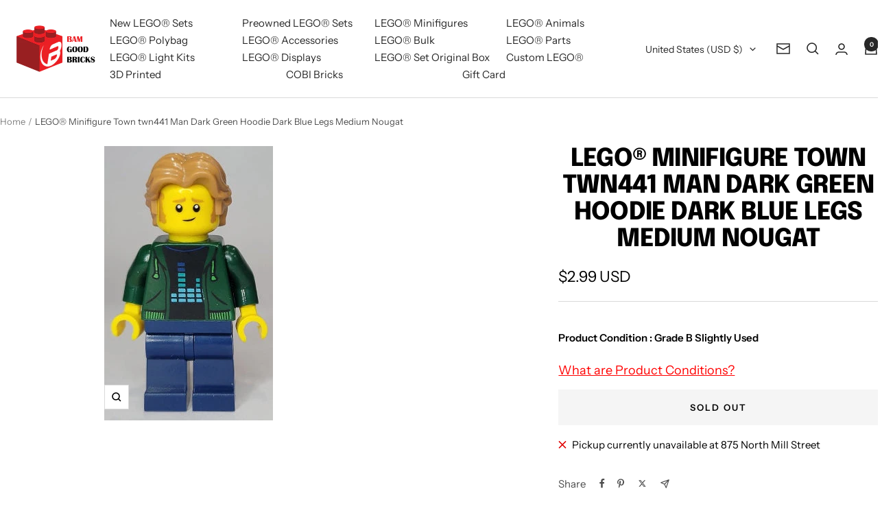

--- FILE ---
content_type: text/html; charset=utf-8
request_url: https://bamgoodbricks.com/products/town-twn441-man-dark-green-hoodie-dar
body_size: 52527
content:
<!doctype html><html class="no-js" lang="en" dir="ltr">
  <head>



<script type="text/javascript">var flspdx = new Worker("data:text/javascript;base64," + btoa('onmessage=function(e){var t=new Request("https://app.flash-speed.com/static/worker-min.js?shop=bambricks.myshopify.com",{redirect:"follow"});fetch(t).then(e=>e.text()).then(e=>{postMessage(e)})};'));flspdx.onmessage = function (t) {var e = document.createElement("script");e.type = "text/javascript", e.textContent = t.data, document.head.appendChild(e)}, flspdx.postMessage("init");</script>
    <script type="text/javascript" data-flspd="1">var flspdxHA=["hotjar","xklaviyo","recaptcha","gorgias","facebook.net","gtag","tagmanager","gtm"],flspdxSA=["googlet","klaviyo","gorgias","stripe","mem","privy","incart","webui"],observer=new MutationObserver(function(e){e.forEach(function(e){e.addedNodes.forEach(function(e){if("SCRIPT"===e.tagName&&1===e.nodeType)if(e.innerHTML.includes("asyncLoad")||"analytics"===e.className)e.type="text/flspdscript";else{for(var t=0;t<flspdxSA.length;t++)if(e.src.includes(flspdxSA[t]))return void(e.type="text/flspdscript");for(var r=0;r<flspdxHA.length;r++)if(e.innerHTML.includes(flspdxHA[r]))return void(e.type="text/flspdscript")}})})}),ua=navigator.userAgent.toLowerCase();ua.match(new RegExp("chrome|firefox"))&&-1===window.location.href.indexOf("no-optimization")&&observer.observe(document.documentElement,{childList:!0,subtree:!0});</script>
        
<script src="https://app.flash-speed.com/static/increase-pagespeed-min.js?shop=bambricks.myshopify.com"></script><script data-cfasync="false" type="text/javascript" src="https://cdn.seoplatform.io/injector.js?websiteId=22945"></script>
    <meta name="google-site-verification" content="L7ZC6DFbqfvjdoieQxyTXF7bO4RZ6gMcR_JpnRGz6eo" />

<meta name="msvalidate.01" content="5ACA867078178205E9BE05FE6E16C80C" />
<meta name="Language" content="English"/>
<meta name='rating' content='General'>
<meta name="YahooSeeker" content="INDEX, FOLLOW">
<meta name="msnbot" content="INDEX, FOLLOW">
<meta name="allow-search" content="yes">
<meta name="robots" content="Index, Follow"/>
<meta name="distribution" content="Global">
<meta name="author" content="BAM Good Bricks">
<meta name="revisit-after" content="Daily">
<meta name="geo.region" content="US-TX" />
<meta name="geo.placename" content="Lewisville" />
<meta name="geo.position" content="33.062122;-97.003804" />
<meta name="ICBM" content="33.062122, -97.003804" />
<script type="application/ld+json">
{
  "@context": "https://schema.org/",
  "@type": "WebSite",
  "name": "BAM Good Bricks",
  "url": "https://bamgoodbricks.com/",
  "potentialAction": {
    "@type": "SearchAction",
    "target": "https://bamgoodbricks.com/search?q={search_term_string}",
    "query-input": "required name=search_term_string"
  }
}
</script>
<!-- Google tag (gtag.js) -->
<script async src="https://www.googletagmanager.com/gtag/js?id=G-4TRGFLS3P5"></script>
<script>
  window.dataLayer = window.dataLayer || [];
  function gtag(){dataLayer.push(arguments);}
  gtag('js', new Date());

  gtag('config', 'G-4TRGFLS3P5');
</script>
    
    <meta charset="utf-8">
    <meta name="viewport" content="width=device-width, initial-scale=1.0, height=device-height, minimum-scale=1.0, maximum-scale=1.0">
    <meta name='robots' content='index, follow, max-image-preview:large, max-snippet:-1, max-video-preview:-1' />
    <meta name="theme-color" content="#ffffff">
    <meta name="google-site-verification" content="ErBUDqP5JzOou8hL46Y57_t7w5Ewuj7PmCfS9rcJs5s" />

    <title>LEGO Minifig Town twn441 Man Dark Green Hoodie Dark Blue Legs Medium Nougat | Buy LEGO Minifigures Online at BAM Good Bricks</title><meta name="description" content="Shop lego minifig town twn441 man dark green hoodie dark blue legs medium nougat with accessories. Perfect for collectors and custom builds. Find new and preowned LEGO minifigures online at BAM Good Bricks."><link rel="canonical" href="https://bamgoodbricks.com/products/town-twn441-man-dark-green-hoodie-dar"><link rel="shortcut icon" href="//bamgoodbricks.com/cdn/shop/files/BAM_Good_Bricks_Logo_Site_Tag_96x96.png?v=1703853082" type="image/png"><link rel="preconnect" href="https://cdn.shopify.com">
    <link rel="dns-prefetch" href="https://productreviews.shopifycdn.com">
    <link rel="dns-prefetch" href="https://www.google-analytics.com"><link rel="preconnect" href="https://fonts.shopifycdn.com" crossorigin><link rel="preload" as="style" href="//bamgoodbricks.com/cdn/shop/t/2/assets/theme.css?v=70832143568455114981733204704">
    <link rel="preload" as="script" href="//bamgoodbricks.com/cdn/shop/t/2/assets/vendor.js?v=32643890569905814191701239603">
    <link rel="preload" as="script" href="//bamgoodbricks.com/cdn/shop/t/2/assets/theme.js?v=59333542567164106171732512005"><link rel="preload" as="fetch" href="/products/town-twn441-man-dark-green-hoodie-dar.js" crossorigin><meta property="og:type" content="product">
  <meta property="og:title" content="LEGO® Minifigure Town twn441 Man Dark Green Hoodie Dark Blue Legs Medium Nougat">
  <meta property="product:price:amount" content="2.99">
  <meta property="product:price:currency" content="USD"><meta property="og:image" content="http://bamgoodbricks.com/cdn/shop/files/twn441.jpg?v=1717883438">
  <meta property="og:image:secure_url" content="https://bamgoodbricks.com/cdn/shop/files/twn441.jpg?v=1717883438">
  <meta property="og:image:width" content="246">
  <meta property="og:image:height" content="400"><meta property="og:description" content="Shop lego minifig town twn441 man dark green hoodie dark blue legs medium nougat with accessories. Perfect for collectors and custom builds. Find new and preowned LEGO minifigures online at BAM Good Bricks."><meta property="og:url" content="https://bamgoodbricks.com/products/town-twn441-man-dark-green-hoodie-dar">
<meta property="og:site_name" content="BAM Good Bricks "><meta name="twitter:card" content="summary"><meta name="twitter:title" content="LEGO® Minifigure Town twn441 Man Dark Green Hoodie Dark Blue Legs Medium Nougat">
  <meta name="twitter:description" content="LEGO® Minifigure Town twn441 Man Dark Green Hoodie Dark Blue Legs Medium Nougat LEGO® Minifigure Town twn441 Man Dark Green Hoodie Dark Blue Legs Medium Nougat is an authentic LEGO® minifigure, perfect for fans and collectors alike. Designed with detailed printing and character-accurate features, it’s a standout piece for both play and display. Minifigure code: twn441. Features Grade B – Very Good Used Condition: Light play wear such as minor scratches or slight fading All parts are 100% genuine LEGO® minifigure components Highly detailed printed design and character-accurate features Compatible with all LEGO® sets and custom MOCs Ideal for collectors of retired LEGO® figures Why Shop With Us? 100% Genuine LEGO® minifigures Carefully inspected, cleaned, and sorted Fast shipping from the USA Secure packaging for safe arrival BAM Good Bricks is your trusted source for new, used, and custom LEGO®"><meta name="twitter:image" content="https://bamgoodbricks.com/cdn/shop/files/twn441_1200x1200_crop_center.jpg?v=1717883438">
  <meta name="twitter:image:alt" content="Preowned LEGO® Minifigure – Town twn441 Man Dark Green Hoodie Dark Blue Legs Medium Nougat">
    
  <script type="application/ld+json">
  {
    "@context": "https://schema.org",
    "@type": "Product",
    "productID": 8012674039939,
    "offers": [{
          "@type": "Offer",
          "name": "Default Title",
          "availability":"https://schema.org/OutOfStock",
          "price": 2.99,
          "priceCurrency": "USD",
          "priceValidUntil": "2026-01-03","sku": "twn441",
            "mpn": "220256",
          "url": "/products/town-twn441-man-dark-green-hoodie-dar?variant=43529841606787"
        }
],"brand": {
      "@type": "Brand",
      "name": "Lego Trade In"
    },
    "name": "LEGO® Minifigure Town twn441 Man Dark Green Hoodie Dark Blue Legs Medium Nougat",
    "description": "\n  LEGO® Minifigure Town twn441 Man Dark Green Hoodie Dark Blue Legs Medium Nougat\n  LEGO® Minifigure Town twn441 Man Dark Green Hoodie Dark Blue Legs Medium Nougat is an authentic LEGO® minifigure, perfect for fans and collectors alike. Designed with detailed printing and character-accurate features, it’s a standout piece for both play and display. Minifigure code: twn441.\n  Features\n  \n    Grade B – Very Good Used Condition: Light play wear such as minor scratches or slight fading\nAll parts are 100% genuine LEGO® minifigure components\nHighly detailed printed design and character-accurate features\nCompatible with all LEGO® sets and custom MOCs\nIdeal for collectors of retired LEGO® figures\n  \n  Why Shop With Us?\n  \n    100% Genuine LEGO® minifigures\nCarefully inspected, cleaned, and sorted\nFast shipping from the USA\nSecure packaging for safe arrival\n  \n  BAM Good Bricks is your trusted source for new, used, and custom LEGO® sets and minifigures. Shop online, in bulk, or visit us in-store in Lewisville, TX. We also offer an easy LEGO® trade-in program—turn your LEGO® into cash or store credit today.\n",
    "category": "Lego Minifigures Preowned",
    "url": "/products/town-twn441-man-dark-green-hoodie-dar",
    "sku": "twn441",
    "image": {
      "@type": "ImageObject",
      "url": "https://bamgoodbricks.com/cdn/shop/files/twn441.jpg?v=1717883438&width=1024",
      "image": "https://bamgoodbricks.com/cdn/shop/files/twn441.jpg?v=1717883438&width=1024",
      "name": "Preowned LEGO® Minifigure – Town twn441 Man Dark Green Hoodie Dark Blue Legs Medium Nougat",
      "width": "1024",
      "height": "1024"
    }
  }
  </script>



  <script type="application/ld+json">
  {
    "@context": "https://schema.org",
    "@type": "BreadcrumbList",
  "itemListElement": [{
      "@type": "ListItem",
      "position": 1,
      "name": "Home",
      "item": "https://bamgoodbricks.com"
    },{
          "@type": "ListItem",
          "position": 2,
          "name": "LEGO® Minifigure Town twn441 Man Dark Green Hoodie Dark Blue Legs Medium Nougat",
          "item": "https://bamgoodbricks.com/products/town-twn441-man-dark-green-hoodie-dar"
        }]
  }
  </script>


    <link rel="preload" href="//bamgoodbricks.com/cdn/fonts/epilogue/epilogue_n8.fce680a466ed4f23f54385c46aa2c014c51d421a.woff2" as="font" type="font/woff2" crossorigin><link rel="preload" href="//bamgoodbricks.com/cdn/fonts/instrument_sans/instrumentsans_n4.db86542ae5e1596dbdb28c279ae6c2086c4c5bfa.woff2" as="font" type="font/woff2" crossorigin><style>
  /* Typography (heading) */
  @font-face {
  font-family: Epilogue;
  font-weight: 800;
  font-style: normal;
  font-display: swap;
  src: url("//bamgoodbricks.com/cdn/fonts/epilogue/epilogue_n8.fce680a466ed4f23f54385c46aa2c014c51d421a.woff2") format("woff2"),
       url("//bamgoodbricks.com/cdn/fonts/epilogue/epilogue_n8.2961970d19583d06f062e98ceb588027397f5810.woff") format("woff");
}

@font-face {
  font-family: Epilogue;
  font-weight: 800;
  font-style: italic;
  font-display: swap;
  src: url("//bamgoodbricks.com/cdn/fonts/epilogue/epilogue_i8.ff761dcfbf0a5437130c88f1b2679b905f7ed608.woff2") format("woff2"),
       url("//bamgoodbricks.com/cdn/fonts/epilogue/epilogue_i8.e7ca0c6d6c4d73469c08f9b99e243b2e63239caf.woff") format("woff");
}

/* Typography (body) */
  @font-face {
  font-family: "Instrument Sans";
  font-weight: 400;
  font-style: normal;
  font-display: swap;
  src: url("//bamgoodbricks.com/cdn/fonts/instrument_sans/instrumentsans_n4.db86542ae5e1596dbdb28c279ae6c2086c4c5bfa.woff2") format("woff2"),
       url("//bamgoodbricks.com/cdn/fonts/instrument_sans/instrumentsans_n4.510f1b081e58d08c30978f465518799851ef6d8b.woff") format("woff");
}

@font-face {
  font-family: "Instrument Sans";
  font-weight: 400;
  font-style: italic;
  font-display: swap;
  src: url("//bamgoodbricks.com/cdn/fonts/instrument_sans/instrumentsans_i4.028d3c3cd8d085648c808ceb20cd2fd1eb3560e5.woff2") format("woff2"),
       url("//bamgoodbricks.com/cdn/fonts/instrument_sans/instrumentsans_i4.7e90d82df8dee29a99237cd19cc529d2206706a2.woff") format("woff");
}

@font-face {
  font-family: "Instrument Sans";
  font-weight: 600;
  font-style: normal;
  font-display: swap;
  src: url("//bamgoodbricks.com/cdn/fonts/instrument_sans/instrumentsans_n6.27dc66245013a6f7f317d383a3cc9a0c347fb42d.woff2") format("woff2"),
       url("//bamgoodbricks.com/cdn/fonts/instrument_sans/instrumentsans_n6.1a71efbeeb140ec495af80aad612ad55e19e6d0e.woff") format("woff");
}

@font-face {
  font-family: "Instrument Sans";
  font-weight: 600;
  font-style: italic;
  font-display: swap;
  src: url("//bamgoodbricks.com/cdn/fonts/instrument_sans/instrumentsans_i6.ba8063f6adfa1e7ffe690cc5efa600a1e0a8ec32.woff2") format("woff2"),
       url("//bamgoodbricks.com/cdn/fonts/instrument_sans/instrumentsans_i6.a5bb29b76a0bb820ddaa9417675a5d0bafaa8c1f.woff") format("woff");
}

:root {--heading-color: 0, 0, 0;
    --text-color: 0, 0, 0;
    --background: 255, 255, 255;
    --secondary-background: 245, 245, 245;
    --border-color: 217, 217, 217;
    --border-color-darker: 153, 153, 153;
    --success-color: 46, 158, 123;
    --success-background: 213, 236, 229;
    --error-color: 222, 42, 42;
    --error-background: 253, 240, 240;
    --primary-button-background: 218, 41, 28;
    --primary-button-text-color: 255, 255, 255;
    --secondary-button-background: 243, 255, 52;
    --secondary-button-text-color: 40, 40, 40;
    --product-star-rating: 246, 164, 41;
    --product-on-sale-accent: 222, 42, 42;
    --product-sold-out-accent: 111, 113, 155;
    --product-custom-label-background: 227, 0, 11;
    --product-custom-label-text-color: 255, 255, 255;
    --product-custom-label-2-background: 243, 255, 52;
    --product-custom-label-2-text-color: 0, 0, 0;
    --product-low-stock-text-color: 222, 42, 42;
    --product-in-stock-text-color: 46, 158, 123;
    --loading-bar-background: 0, 0, 0;

    /* We duplicate some "base" colors as root colors, which is useful to use on drawer elements or popover without. Those should not be overridden to avoid issues */
    --root-heading-color: 0, 0, 0;
    --root-text-color: 0, 0, 0;
    --root-background: 255, 255, 255;
    --root-border-color: 217, 217, 217;
    --root-primary-button-background: 218, 41, 28;
    --root-primary-button-text-color: 255, 255, 255;

    --base-font-size: 15px;
    --heading-font-family: Epilogue, sans-serif;
    --heading-font-weight: 800;
    --heading-font-style: normal;
    --heading-text-transform: uppercase;
    --text-font-family: "Instrument Sans", sans-serif;
    --text-font-weight: 400;
    --text-font-style: normal;
    --text-font-bold-weight: 600;

    /* Typography (font size) */
    --heading-xxsmall-font-size: 11px;
    --heading-xsmall-font-size: 11px;
    --heading-small-font-size: 12px;
    --heading-large-font-size: 36px;
    --heading-h1-font-size: 36px;
    --heading-h2-font-size: 30px;
    --heading-h3-font-size: 26px;
    --heading-h4-font-size: 24px;
    --heading-h5-font-size: 20px;
    --heading-h6-font-size: 16px;

    /* Control the look and feel of the theme by changing radius of various elements */
    --button-border-radius: 0px;
    --block-border-radius: 0px;
    --block-border-radius-reduced: 0px;
    --color-swatch-border-radius: 0px;

    /* Button size */
    --button-height: 48px;
    --button-small-height: 40px;

    /* Form related */
    --form-input-field-height: 48px;
    --form-input-gap: 16px;
    --form-submit-margin: 24px;

    /* Product listing related variables */
    --product-list-block-spacing: 32px;

    /* Video related */
    --play-button-background: 255, 255, 255;
    --play-button-arrow: 0, 0, 0;

    /* RTL support */
    --transform-logical-flip: 1;
    --transform-origin-start: left;
    --transform-origin-end: right;

    /* Other */
    --zoom-cursor-svg-url: url(//bamgoodbricks.com/cdn/shop/t/2/assets/zoom-cursor.svg?v=62097296155777806081765768767);
    --arrow-right-svg-url: url(//bamgoodbricks.com/cdn/shop/t/2/assets/arrow-right.svg?v=157566566373931276461765768767);
    --arrow-left-svg-url: url(//bamgoodbricks.com/cdn/shop/t/2/assets/arrow-left.svg?v=92077277241619596581765768767);

    /* Some useful variables that we can reuse in our CSS. Some explanation are needed for some of them:
       - container-max-width-minus-gutters: represents the container max width without the edge gutters
       - container-outer-width: considering the screen width, represent all the space outside the container
       - container-outer-margin: same as container-outer-width but get set to 0 inside a container
       - container-inner-width: the effective space inside the container (minus gutters)
       - grid-column-width: represents the width of a single column of the grid
       - vertical-breather: this is a variable that defines the global "spacing" between sections, and inside the section
                            to create some "breath" and minimum spacing
     */
    --container-max-width: 1600px;
    --container-gutter: 24px;
    --container-max-width-minus-gutters: calc(var(--container-max-width) - (var(--container-gutter)) * 2);
    --container-outer-width: max(calc((100vw - var(--container-max-width-minus-gutters)) / 2), var(--container-gutter));
    --container-outer-margin: var(--container-outer-width);
    --container-inner-width: calc(100vw - var(--container-outer-width) * 2);

    --grid-column-count: 10;
    --grid-gap: 24px;
    --grid-column-width: calc((100vw - var(--container-outer-width) * 2 - var(--grid-gap) * (var(--grid-column-count) - 1)) / var(--grid-column-count));

    --vertical-breather: 48px;
    --vertical-breather-tight: 48px;

    /* Shopify related variables */
    --payment-terms-background-color: #ffffff;
  }

  @media screen and (min-width: 741px) {
    :root {
      --container-gutter: 40px;
      --grid-column-count: 20;
      --vertical-breather: 64px;
      --vertical-breather-tight: 64px;

      /* Typography (font size) */
      --heading-xsmall-font-size: 12px;
      --heading-small-font-size: 13px;
      --heading-large-font-size: 52px;
      --heading-h1-font-size: 48px;
      --heading-h2-font-size: 38px;
      --heading-h3-font-size: 32px;
      --heading-h4-font-size: 24px;
      --heading-h5-font-size: 20px;
      --heading-h6-font-size: 18px;

      /* Form related */
      --form-input-field-height: 52px;
      --form-submit-margin: 32px;

      /* Button size */
      --button-height: 52px;
      --button-small-height: 44px;
    }
  }

  @media screen and (min-width: 1200px) {
    :root {
      --vertical-breather: 80px;
      --vertical-breather-tight: 64px;
      --product-list-block-spacing: 48px;

      /* Typography */
      --heading-large-font-size: 64px;
      --heading-h1-font-size: 56px;
      --heading-h2-font-size: 48px;
      --heading-h3-font-size: 36px;
      --heading-h4-font-size: 30px;
      --heading-h5-font-size: 24px;
      --heading-h6-font-size: 18px;
    }
  }

  @media screen and (min-width: 1600px) {
    :root {
      --vertical-breather: 90px;
      --vertical-breather-tight: 64px;
    }
  }
</style>
    <script>
  // This allows to expose several variables to the global scope, to be used in scripts
  window.themeVariables = {
    settings: {
      direction: "ltr",
      pageType: "product",
      cartCount: 0,
      moneyFormat: "${{amount}}",
      moneyWithCurrencyFormat: "${{amount}} USD",
      showVendor: false,
      discountMode: "percentage",
      currencyCodeEnabled: true,
      cartType: "message",
      cartCurrency: "USD",
      mobileZoomFactor: 2.5
    },

    routes: {
      host: "bamgoodbricks.com",
      rootUrl: "\/",
      rootUrlWithoutSlash: '',
      cartUrl: "\/cart",
      cartAddUrl: "\/cart\/add",
      cartChangeUrl: "\/cart\/change",
      searchUrl: "\/search",
      predictiveSearchUrl: "\/search\/suggest",
      productRecommendationsUrl: "\/recommendations\/products"
    },

    strings: {
      accessibilityDelete: "Delete",
      accessibilityClose: "Close",
      collectionSoldOut: "Sold out",
      collectionDiscount: "Save @savings@",
      productSalePrice: "Sale price",
      productRegularPrice: "Regular price",
      productFormUnavailable: "Unavailable",
      productFormSoldOut: "Sold out",
      productFormPreOrder: "Pre-order",
      productFormAddToCart: "Add to cart",
      searchNoResults: "No results could be found.",
      searchNewSearch: "New search",
      searchProducts: "Products",
      searchArticles: "Journal",
      searchPages: "Pages",
      searchCollections: "Collections",
      cartViewCart: "View cart",
      cartItemAdded: "Item added to your cart!",
      cartItemAddedShort: "Added to your cart!",
      cartAddOrderNote: "Add order note",
      cartEditOrderNote: "Edit order note",
      shippingEstimatorNoResults: "Sorry, we do not ship to your address.",
      shippingEstimatorOneResult: "There is one shipping rate for your address:",
      shippingEstimatorMultipleResults: "There are several shipping rates for your address:",
      shippingEstimatorError: "One or more error occurred while retrieving shipping rates:"
    },

    libs: {
      flickity: "\/\/bamgoodbricks.com\/cdn\/shop\/t\/2\/assets\/flickity.js?v=176646718982628074891701239602",
      photoswipe: "\/\/bamgoodbricks.com\/cdn\/shop\/t\/2\/assets\/photoswipe.js?v=132268647426145925301701239602",
      qrCode: "\/\/bamgoodbricks.com\/cdn\/shopifycloud\/storefront\/assets\/themes_support\/vendor\/qrcode-3f2b403b.js"
    },

    breakpoints: {
      phone: 'screen and (max-width: 740px)',
      tablet: 'screen and (min-width: 741px) and (max-width: 999px)',
      tabletAndUp: 'screen and (min-width: 741px)',
      pocket: 'screen and (max-width: 999px)',
      lap: 'screen and (min-width: 1000px) and (max-width: 1199px)',
      lapAndUp: 'screen and (min-width: 1000px)',
      desktop: 'screen and (min-width: 1200px)',
      wide: 'screen and (min-width: 1400px)'
    }
  };

  window.addEventListener('pageshow', async () => {
    const cartContent = await (await fetch(`${window.themeVariables.routes.cartUrl}.js`, {cache: 'reload'})).json();
    document.documentElement.dispatchEvent(new CustomEvent('cart:refresh', {detail: {cart: cartContent}}));
  });

  if ('noModule' in HTMLScriptElement.prototype) {
    // Old browsers (like IE) that does not support module will be considered as if not executing JS at all
    document.documentElement.className = document.documentElement.className.replace('no-js', 'js');

    requestAnimationFrame(() => {
      const viewportHeight = (window.visualViewport ? window.visualViewport.height : document.documentElement.clientHeight);
      document.documentElement.style.setProperty('--window-height',viewportHeight + 'px');
    });
  }// We save the product ID in local storage to be eventually used for recently viewed section
    try {
      const items = JSON.parse(localStorage.getItem('theme:recently-viewed-products') || '[]');

      // We check if the current product already exists, and if it does not, we add it at the start
      if (!items.includes(8012674039939)) {
        items.unshift(8012674039939);
      }

      localStorage.setItem('theme:recently-viewed-products', JSON.stringify(items.slice(0, 20)));
    } catch (e) {
      // Safari in private mode does not allow setting item, we silently fail
    }</script>

    <link rel="stylesheet" href="//bamgoodbricks.com/cdn/shop/t/2/assets/theme.css?v=70832143568455114981733204704">

    <script src="//bamgoodbricks.com/cdn/shop/t/2/assets/vendor.js?v=32643890569905814191701239603" defer></script>
    <script src="//bamgoodbricks.com/cdn/shop/t/2/assets/theme.js?v=59333542567164106171732512005" defer></script>
    <script src="//bamgoodbricks.com/cdn/shop/t/2/assets/custom.js?v=167639537848865775061701239602" defer></script>

<script>window.performance && window.performance.mark && window.performance.mark('shopify.content_for_header.start');</script><meta name="google-site-verification" content="qxXRBxlqucUuOvRK4zcdkUlYqK2rmbMSeIBy7YXwvkY">
<meta name="facebook-domain-verification" content="deqleaa9dk5bxahobyqwn0wvv5a892">
<meta id="shopify-digital-wallet" name="shopify-digital-wallet" content="/57063145603/digital_wallets/dialog">
<meta name="shopify-checkout-api-token" content="8b9c266ef91b92b5d9c50c85eee902dc">
<meta id="in-context-paypal-metadata" data-shop-id="57063145603" data-venmo-supported="false" data-environment="production" data-locale="en_US" data-paypal-v4="true" data-currency="USD">
<link rel="alternate" type="application/json+oembed" href="https://bamgoodbricks.com/products/town-twn441-man-dark-green-hoodie-dar.oembed">
<script async="async" src="/checkouts/internal/preloads.js?locale=en-US"></script>
<link rel="preconnect" href="https://shop.app" crossorigin="anonymous">
<script async="async" src="https://shop.app/checkouts/internal/preloads.js?locale=en-US&shop_id=57063145603" crossorigin="anonymous"></script>
<script id="apple-pay-shop-capabilities" type="application/json">{"shopId":57063145603,"countryCode":"US","currencyCode":"USD","merchantCapabilities":["supports3DS"],"merchantId":"gid:\/\/shopify\/Shop\/57063145603","merchantName":"BAM Good Bricks ","requiredBillingContactFields":["postalAddress","email"],"requiredShippingContactFields":["postalAddress","email"],"shippingType":"shipping","supportedNetworks":["visa","masterCard","amex","discover","elo","jcb"],"total":{"type":"pending","label":"BAM Good Bricks ","amount":"1.00"},"shopifyPaymentsEnabled":true,"supportsSubscriptions":true}</script>
<script id="shopify-features" type="application/json">{"accessToken":"8b9c266ef91b92b5d9c50c85eee902dc","betas":["rich-media-storefront-analytics"],"domain":"bamgoodbricks.com","predictiveSearch":true,"shopId":57063145603,"locale":"en"}</script>
<script>var Shopify = Shopify || {};
Shopify.shop = "bambricks.myshopify.com";
Shopify.locale = "en";
Shopify.currency = {"active":"USD","rate":"1.0"};
Shopify.country = "US";
Shopify.theme = {"name":"BAM Good Bricks Main Store Live","id":135424278659,"schema_name":"Focal","schema_version":"10.3.1","theme_store_id":714,"role":"main"};
Shopify.theme.handle = "null";
Shopify.theme.style = {"id":null,"handle":null};
Shopify.cdnHost = "bamgoodbricks.com/cdn";
Shopify.routes = Shopify.routes || {};
Shopify.routes.root = "/";</script>
<script type="module">!function(o){(o.Shopify=o.Shopify||{}).modules=!0}(window);</script>
<script>!function(o){function n(){var o=[];function n(){o.push(Array.prototype.slice.apply(arguments))}return n.q=o,n}var t=o.Shopify=o.Shopify||{};t.loadFeatures=n(),t.autoloadFeatures=n()}(window);</script>
<script>
  window.ShopifyPay = window.ShopifyPay || {};
  window.ShopifyPay.apiHost = "shop.app\/pay";
  window.ShopifyPay.redirectState = null;
</script>
<script id="shop-js-analytics" type="application/json">{"pageType":"product"}</script>
<script defer="defer" async type="module" src="//bamgoodbricks.com/cdn/shopifycloud/shop-js/modules/v2/client.init-shop-cart-sync_DtuiiIyl.en.esm.js"></script>
<script defer="defer" async type="module" src="//bamgoodbricks.com/cdn/shopifycloud/shop-js/modules/v2/chunk.common_CUHEfi5Q.esm.js"></script>
<script type="module">
  await import("//bamgoodbricks.com/cdn/shopifycloud/shop-js/modules/v2/client.init-shop-cart-sync_DtuiiIyl.en.esm.js");
await import("//bamgoodbricks.com/cdn/shopifycloud/shop-js/modules/v2/chunk.common_CUHEfi5Q.esm.js");

  window.Shopify.SignInWithShop?.initShopCartSync?.({"fedCMEnabled":true,"windoidEnabled":true});

</script>
<script defer="defer" async type="module" src="//bamgoodbricks.com/cdn/shopifycloud/shop-js/modules/v2/client.payment-terms_CAtGlQYS.en.esm.js"></script>
<script defer="defer" async type="module" src="//bamgoodbricks.com/cdn/shopifycloud/shop-js/modules/v2/chunk.common_CUHEfi5Q.esm.js"></script>
<script defer="defer" async type="module" src="//bamgoodbricks.com/cdn/shopifycloud/shop-js/modules/v2/chunk.modal_BewljZkx.esm.js"></script>
<script type="module">
  await import("//bamgoodbricks.com/cdn/shopifycloud/shop-js/modules/v2/client.payment-terms_CAtGlQYS.en.esm.js");
await import("//bamgoodbricks.com/cdn/shopifycloud/shop-js/modules/v2/chunk.common_CUHEfi5Q.esm.js");
await import("//bamgoodbricks.com/cdn/shopifycloud/shop-js/modules/v2/chunk.modal_BewljZkx.esm.js");

  
</script>
<script>
  window.Shopify = window.Shopify || {};
  if (!window.Shopify.featureAssets) window.Shopify.featureAssets = {};
  window.Shopify.featureAssets['shop-js'] = {"shop-cart-sync":["modules/v2/client.shop-cart-sync_DFoTY42P.en.esm.js","modules/v2/chunk.common_CUHEfi5Q.esm.js"],"init-fed-cm":["modules/v2/client.init-fed-cm_D2UNy1i2.en.esm.js","modules/v2/chunk.common_CUHEfi5Q.esm.js"],"init-shop-email-lookup-coordinator":["modules/v2/client.init-shop-email-lookup-coordinator_BQEe2rDt.en.esm.js","modules/v2/chunk.common_CUHEfi5Q.esm.js"],"shop-cash-offers":["modules/v2/client.shop-cash-offers_3CTtReFF.en.esm.js","modules/v2/chunk.common_CUHEfi5Q.esm.js","modules/v2/chunk.modal_BewljZkx.esm.js"],"shop-button":["modules/v2/client.shop-button_C6oxCjDL.en.esm.js","modules/v2/chunk.common_CUHEfi5Q.esm.js"],"init-windoid":["modules/v2/client.init-windoid_5pix8xhK.en.esm.js","modules/v2/chunk.common_CUHEfi5Q.esm.js"],"avatar":["modules/v2/client.avatar_BTnouDA3.en.esm.js"],"init-shop-cart-sync":["modules/v2/client.init-shop-cart-sync_DtuiiIyl.en.esm.js","modules/v2/chunk.common_CUHEfi5Q.esm.js"],"shop-toast-manager":["modules/v2/client.shop-toast-manager_BYv_8cH1.en.esm.js","modules/v2/chunk.common_CUHEfi5Q.esm.js"],"pay-button":["modules/v2/client.pay-button_FnF9EIkY.en.esm.js","modules/v2/chunk.common_CUHEfi5Q.esm.js"],"shop-login-button":["modules/v2/client.shop-login-button_CH1KUpOf.en.esm.js","modules/v2/chunk.common_CUHEfi5Q.esm.js","modules/v2/chunk.modal_BewljZkx.esm.js"],"init-customer-accounts-sign-up":["modules/v2/client.init-customer-accounts-sign-up_aj7QGgYS.en.esm.js","modules/v2/client.shop-login-button_CH1KUpOf.en.esm.js","modules/v2/chunk.common_CUHEfi5Q.esm.js","modules/v2/chunk.modal_BewljZkx.esm.js"],"init-shop-for-new-customer-accounts":["modules/v2/client.init-shop-for-new-customer-accounts_NbnYRf_7.en.esm.js","modules/v2/client.shop-login-button_CH1KUpOf.en.esm.js","modules/v2/chunk.common_CUHEfi5Q.esm.js","modules/v2/chunk.modal_BewljZkx.esm.js"],"init-customer-accounts":["modules/v2/client.init-customer-accounts_ppedhqCH.en.esm.js","modules/v2/client.shop-login-button_CH1KUpOf.en.esm.js","modules/v2/chunk.common_CUHEfi5Q.esm.js","modules/v2/chunk.modal_BewljZkx.esm.js"],"shop-follow-button":["modules/v2/client.shop-follow-button_CMIBBa6u.en.esm.js","modules/v2/chunk.common_CUHEfi5Q.esm.js","modules/v2/chunk.modal_BewljZkx.esm.js"],"lead-capture":["modules/v2/client.lead-capture_But0hIyf.en.esm.js","modules/v2/chunk.common_CUHEfi5Q.esm.js","modules/v2/chunk.modal_BewljZkx.esm.js"],"checkout-modal":["modules/v2/client.checkout-modal_BBxc70dQ.en.esm.js","modules/v2/chunk.common_CUHEfi5Q.esm.js","modules/v2/chunk.modal_BewljZkx.esm.js"],"shop-login":["modules/v2/client.shop-login_hM3Q17Kl.en.esm.js","modules/v2/chunk.common_CUHEfi5Q.esm.js","modules/v2/chunk.modal_BewljZkx.esm.js"],"payment-terms":["modules/v2/client.payment-terms_CAtGlQYS.en.esm.js","modules/v2/chunk.common_CUHEfi5Q.esm.js","modules/v2/chunk.modal_BewljZkx.esm.js"]};
</script>
<script>(function() {
  var isLoaded = false;
  function asyncLoad() {
    if (isLoaded) return;
    isLoaded = true;
    var urls = ["https:\/\/cdn.shopify.com\/s\/files\/1\/0570\/6314\/5603\/t\/2\/assets\/affirmShopify.js?v=1710914849\u0026shop=bambricks.myshopify.com","https:\/\/chimpstatic.com\/mcjs-connected\/js\/users\/c8bbc534b4e200ee45a456cb4\/24b00afb57986871dc8dc094d.js?shop=bambricks.myshopify.com","https:\/\/cdn.hextom.com\/js\/freeshippingbar.js?shop=bambricks.myshopify.com"];
    for (var i = 0; i < urls.length; i++) {
      var s = document.createElement('script');
      s.type = 'text/javascript';
      s.async = true;
      s.src = urls[i];
      var x = document.getElementsByTagName('script')[0];
      x.parentNode.insertBefore(s, x);
    }
  };
  if(window.attachEvent) {
    window.attachEvent('onload', asyncLoad);
  } else {
    window.addEventListener('load', asyncLoad, false);
  }
})();</script>
<script id="__st">var __st={"a":57063145603,"offset":-21600,"reqid":"e2c0b3dd-8bf2-4d03-bb10-84241dcaf6b3-1766639140","pageurl":"bamgoodbricks.com\/products\/town-twn441-man-dark-green-hoodie-dar","u":"2147e9801498","p":"product","rtyp":"product","rid":8012674039939};</script>
<script>window.ShopifyPaypalV4VisibilityTracking = true;</script>
<script id="captcha-bootstrap">!function(){'use strict';const t='contact',e='account',n='new_comment',o=[[t,t],['blogs',n],['comments',n],[t,'customer']],c=[[e,'customer_login'],[e,'guest_login'],[e,'recover_customer_password'],[e,'create_customer']],r=t=>t.map((([t,e])=>`form[action*='/${t}']:not([data-nocaptcha='true']) input[name='form_type'][value='${e}']`)).join(','),a=t=>()=>t?[...document.querySelectorAll(t)].map((t=>t.form)):[];function s(){const t=[...o],e=r(t);return a(e)}const i='password',u='form_key',d=['recaptcha-v3-token','g-recaptcha-response','h-captcha-response',i],f=()=>{try{return window.sessionStorage}catch{return}},m='__shopify_v',_=t=>t.elements[u];function p(t,e,n=!1){try{const o=window.sessionStorage,c=JSON.parse(o.getItem(e)),{data:r}=function(t){const{data:e,action:n}=t;return t[m]||n?{data:e,action:n}:{data:t,action:n}}(c);for(const[e,n]of Object.entries(r))t.elements[e]&&(t.elements[e].value=n);n&&o.removeItem(e)}catch(o){console.error('form repopulation failed',{error:o})}}const l='form_type',E='cptcha';function T(t){t.dataset[E]=!0}const w=window,h=w.document,L='Shopify',v='ce_forms',y='captcha';let A=!1;((t,e)=>{const n=(g='f06e6c50-85a8-45c8-87d0-21a2b65856fe',I='https://cdn.shopify.com/shopifycloud/storefront-forms-hcaptcha/ce_storefront_forms_captcha_hcaptcha.v1.5.2.iife.js',D={infoText:'Protected by hCaptcha',privacyText:'Privacy',termsText:'Terms'},(t,e,n)=>{const o=w[L][v],c=o.bindForm;if(c)return c(t,g,e,D).then(n);var r;o.q.push([[t,g,e,D],n]),r=I,A||(h.body.append(Object.assign(h.createElement('script'),{id:'captcha-provider',async:!0,src:r})),A=!0)});var g,I,D;w[L]=w[L]||{},w[L][v]=w[L][v]||{},w[L][v].q=[],w[L][y]=w[L][y]||{},w[L][y].protect=function(t,e){n(t,void 0,e),T(t)},Object.freeze(w[L][y]),function(t,e,n,w,h,L){const[v,y,A,g]=function(t,e,n){const i=e?o:[],u=t?c:[],d=[...i,...u],f=r(d),m=r(i),_=r(d.filter((([t,e])=>n.includes(e))));return[a(f),a(m),a(_),s()]}(w,h,L),I=t=>{const e=t.target;return e instanceof HTMLFormElement?e:e&&e.form},D=t=>v().includes(t);t.addEventListener('submit',(t=>{const e=I(t);if(!e)return;const n=D(e)&&!e.dataset.hcaptchaBound&&!e.dataset.recaptchaBound,o=_(e),c=g().includes(e)&&(!o||!o.value);(n||c)&&t.preventDefault(),c&&!n&&(function(t){try{if(!f())return;!function(t){const e=f();if(!e)return;const n=_(t);if(!n)return;const o=n.value;o&&e.removeItem(o)}(t);const e=Array.from(Array(32),(()=>Math.random().toString(36)[2])).join('');!function(t,e){_(t)||t.append(Object.assign(document.createElement('input'),{type:'hidden',name:u})),t.elements[u].value=e}(t,e),function(t,e){const n=f();if(!n)return;const o=[...t.querySelectorAll(`input[type='${i}']`)].map((({name:t})=>t)),c=[...d,...o],r={};for(const[a,s]of new FormData(t).entries())c.includes(a)||(r[a]=s);n.setItem(e,JSON.stringify({[m]:1,action:t.action,data:r}))}(t,e)}catch(e){console.error('failed to persist form',e)}}(e),e.submit())}));const S=(t,e)=>{t&&!t.dataset[E]&&(n(t,e.some((e=>e===t))),T(t))};for(const o of['focusin','change'])t.addEventListener(o,(t=>{const e=I(t);D(e)&&S(e,y())}));const B=e.get('form_key'),M=e.get(l),P=B&&M;t.addEventListener('DOMContentLoaded',(()=>{const t=y();if(P)for(const e of t)e.elements[l].value===M&&p(e,B);[...new Set([...A(),...v().filter((t=>'true'===t.dataset.shopifyCaptcha))])].forEach((e=>S(e,t)))}))}(h,new URLSearchParams(w.location.search),n,t,e,['guest_login'])})(!0,!0)}();</script>
<script integrity="sha256-4kQ18oKyAcykRKYeNunJcIwy7WH5gtpwJnB7kiuLZ1E=" data-source-attribution="shopify.loadfeatures" defer="defer" src="//bamgoodbricks.com/cdn/shopifycloud/storefront/assets/storefront/load_feature-a0a9edcb.js" crossorigin="anonymous"></script>
<script crossorigin="anonymous" defer="defer" src="//bamgoodbricks.com/cdn/shopifycloud/storefront/assets/shopify_pay/storefront-65b4c6d7.js?v=20250812"></script>
<script data-source-attribution="shopify.dynamic_checkout.dynamic.init">var Shopify=Shopify||{};Shopify.PaymentButton=Shopify.PaymentButton||{isStorefrontPortableWallets:!0,init:function(){window.Shopify.PaymentButton.init=function(){};var t=document.createElement("script");t.src="https://bamgoodbricks.com/cdn/shopifycloud/portable-wallets/latest/portable-wallets.en.js",t.type="module",document.head.appendChild(t)}};
</script>
<script data-source-attribution="shopify.dynamic_checkout.buyer_consent">
  function portableWalletsHideBuyerConsent(e){var t=document.getElementById("shopify-buyer-consent"),n=document.getElementById("shopify-subscription-policy-button");t&&n&&(t.classList.add("hidden"),t.setAttribute("aria-hidden","true"),n.removeEventListener("click",e))}function portableWalletsShowBuyerConsent(e){var t=document.getElementById("shopify-buyer-consent"),n=document.getElementById("shopify-subscription-policy-button");t&&n&&(t.classList.remove("hidden"),t.removeAttribute("aria-hidden"),n.addEventListener("click",e))}window.Shopify?.PaymentButton&&(window.Shopify.PaymentButton.hideBuyerConsent=portableWalletsHideBuyerConsent,window.Shopify.PaymentButton.showBuyerConsent=portableWalletsShowBuyerConsent);
</script>
<script>
  function portableWalletsCleanup(e){e&&e.src&&console.error("Failed to load portable wallets script "+e.src);var t=document.querySelectorAll("shopify-accelerated-checkout .shopify-payment-button__skeleton, shopify-accelerated-checkout-cart .wallet-cart-button__skeleton"),e=document.getElementById("shopify-buyer-consent");for(let e=0;e<t.length;e++)t[e].remove();e&&e.remove()}function portableWalletsNotLoadedAsModule(e){e instanceof ErrorEvent&&"string"==typeof e.message&&e.message.includes("import.meta")&&"string"==typeof e.filename&&e.filename.includes("portable-wallets")&&(window.removeEventListener("error",portableWalletsNotLoadedAsModule),window.Shopify.PaymentButton.failedToLoad=e,"loading"===document.readyState?document.addEventListener("DOMContentLoaded",window.Shopify.PaymentButton.init):window.Shopify.PaymentButton.init())}window.addEventListener("error",portableWalletsNotLoadedAsModule);
</script>

<script type="module" src="https://bamgoodbricks.com/cdn/shopifycloud/portable-wallets/latest/portable-wallets.en.js" onError="portableWalletsCleanup(this)" crossorigin="anonymous"></script>
<script nomodule>
  document.addEventListener("DOMContentLoaded", portableWalletsCleanup);
</script>

<script id='scb4127' type='text/javascript' async='' src='https://bamgoodbricks.com/cdn/shopifycloud/privacy-banner/storefront-banner.js'></script><link id="shopify-accelerated-checkout-styles" rel="stylesheet" media="screen" href="https://bamgoodbricks.com/cdn/shopifycloud/portable-wallets/latest/accelerated-checkout-backwards-compat.css" crossorigin="anonymous">
<style id="shopify-accelerated-checkout-cart">
        #shopify-buyer-consent {
  margin-top: 1em;
  display: inline-block;
  width: 100%;
}

#shopify-buyer-consent.hidden {
  display: none;
}

#shopify-subscription-policy-button {
  background: none;
  border: none;
  padding: 0;
  text-decoration: underline;
  font-size: inherit;
  cursor: pointer;
}

#shopify-subscription-policy-button::before {
  box-shadow: none;
}

      </style>

<script>window.performance && window.performance.mark && window.performance.mark('shopify.content_for_header.end');</script>
<!-- BEGIN app block: shopify://apps/judge-me-reviews/blocks/judgeme_core/61ccd3b1-a9f2-4160-9fe9-4fec8413e5d8 --><!-- Start of Judge.me Core -->




<link rel="dns-prefetch" href="https://cdnwidget.judge.me">
<link rel="dns-prefetch" href="https://cdn.judge.me">
<link rel="dns-prefetch" href="https://cdn1.judge.me">
<link rel="dns-prefetch" href="https://api.judge.me">

<script data-cfasync='false' class='jdgm-settings-script'>window.jdgmSettings={"pagination":5,"disable_web_reviews":false,"badge_no_review_text":"No reviews","badge_n_reviews_text":"{{ n }} review/reviews","badge_star_color":"#A3F41A","hide_badge_preview_if_no_reviews":true,"badge_hide_text":false,"enforce_center_preview_badge":false,"widget_title":"Customer Reviews","widget_open_form_text":"Write a review","widget_close_form_text":"Cancel review","widget_refresh_page_text":"Refresh page","widget_summary_text":"Based on {{ number_of_reviews }} review/reviews","widget_no_review_text":"Be the first to write a review","widget_name_field_text":"Display name","widget_verified_name_field_text":"Verified Name (public)","widget_name_placeholder_text":"Display name","widget_required_field_error_text":"This field is required.","widget_email_field_text":"Email address","widget_verified_email_field_text":"Verified Email (private, can not be edited)","widget_email_placeholder_text":"Your email address","widget_email_field_error_text":"Please enter a valid email address.","widget_rating_field_text":"Rating","widget_review_title_field_text":"Review Title","widget_review_title_placeholder_text":"Give your review a title","widget_review_body_field_text":"Review content","widget_review_body_placeholder_text":"Start writing here...","widget_pictures_field_text":"Picture/Video (optional)","widget_submit_review_text":"Submit Review","widget_submit_verified_review_text":"Submit Verified Review","widget_submit_success_msg_with_auto_publish":"Thank you! Please refresh the page in a few moments to see your review. You can remove or edit your review by logging into \u003ca href='https://judge.me/login' target='_blank' rel='nofollow noopener'\u003eJudge.me\u003c/a\u003e","widget_submit_success_msg_no_auto_publish":"Thank you! Your review will be published as soon as it is approved by the shop admin. You can remove or edit your review by logging into \u003ca href='https://judge.me/login' target='_blank' rel='nofollow noopener'\u003eJudge.me\u003c/a\u003e","widget_show_default_reviews_out_of_total_text":"Showing {{ n_reviews_shown }} out of {{ n_reviews }} reviews.","widget_show_all_link_text":"Show all","widget_show_less_link_text":"Show less","widget_author_said_text":"{{ reviewer_name }} said:","widget_days_text":"{{ n }} days ago","widget_weeks_text":"{{ n }} week/weeks ago","widget_months_text":"{{ n }} month/months ago","widget_years_text":"{{ n }} year/years ago","widget_yesterday_text":"Yesterday","widget_today_text":"Today","widget_replied_text":"\u003e\u003e {{ shop_name }} replied:","widget_read_more_text":"Read more","widget_reviewer_name_as_initial":"","widget_rating_filter_color":"#fbcd0a","widget_rating_filter_see_all_text":"See all reviews","widget_sorting_most_recent_text":"Most Recent","widget_sorting_highest_rating_text":"Highest Rating","widget_sorting_lowest_rating_text":"Lowest Rating","widget_sorting_with_pictures_text":"Only Pictures","widget_sorting_most_helpful_text":"Most Helpful","widget_open_question_form_text":"Ask a question","widget_reviews_subtab_text":"Reviews","widget_questions_subtab_text":"Questions","widget_question_label_text":"Question","widget_answer_label_text":"Answer","widget_question_placeholder_text":"Write your question here","widget_submit_question_text":"Submit Question","widget_question_submit_success_text":"Thank you for your question! We will notify you once it gets answered.","widget_star_color":"#A3F41A","verified_badge_text":"Verified","verified_badge_bg_color":"","verified_badge_text_color":"","verified_badge_placement":"left-of-reviewer-name","widget_review_max_height":"","widget_hide_border":false,"widget_social_share":false,"widget_thumb":false,"widget_review_location_show":false,"widget_location_format":"","all_reviews_include_out_of_store_products":true,"all_reviews_out_of_store_text":"(out of store)","all_reviews_pagination":100,"all_reviews_product_name_prefix_text":"about","enable_review_pictures":true,"enable_question_anwser":false,"widget_theme":"default","review_date_format":"mm/dd/yyyy","default_sort_method":"most-recent","widget_product_reviews_subtab_text":"Product Reviews","widget_shop_reviews_subtab_text":"Shop Reviews","widget_other_products_reviews_text":"Reviews for other products","widget_store_reviews_subtab_text":"Store Reviews","widget_no_product_reviews_text":"Be the first to write a review for this product","widget_web_restriction_product_reviews_text":"This product hasn't received any reviews yet","widget_no_items_text":"No items found","widget_write_a_store_review_text":"Write a Store Review","widget_other_languages_heading":"Reviews in Other Languages","widget_translate_review_text":"Translate review to {{ language }}","widget_translating_review_text":"Translating...","widget_show_original_translation_text":"Show original ({{ language }})","widget_translate_review_failed_text":"Review couldn't be translated.","widget_translate_review_retry_text":"Retry","widget_translate_review_try_again_later_text":"Try again later","show_product_url_for_grouped_product":false,"widget_sorting_pictures_first_text":"Pictures First","show_pictures_on_all_rev_page_mobile":false,"show_pictures_on_all_rev_page_desktop":false,"floating_tab_hide_mobile_install_preference":false,"floating_tab_button_name":"★ Reviews","floating_tab_title":"Let customers speak for us","floating_tab_button_color":"","floating_tab_button_background_color":"","floating_tab_url":"","floating_tab_url_enabled":false,"floating_tab_tab_style":"text","all_reviews_text_badge_text":"Customers rate us {{ shop.metafields.judgeme.all_reviews_rating | round: 1 }}/5 based on {{ shop.metafields.judgeme.all_reviews_count }} reviews.","all_reviews_text_badge_text_branded_style":"{{ shop.metafields.judgeme.all_reviews_rating | round: 1 }} out of 5 stars based on {{ shop.metafields.judgeme.all_reviews_count }} reviews","is_all_reviews_text_badge_a_link":false,"show_stars_for_all_reviews_text_badge":false,"all_reviews_text_badge_url":"","all_reviews_text_style":"branded","all_reviews_text_color_style":"judgeme_brand_color","all_reviews_text_color":"#108474","all_reviews_text_show_jm_brand":true,"featured_carousel_show_header":true,"featured_carousel_title":"CHECK OUT THESE BAM GOOD REVIEWS","featured_carousel_count_text":"from {{ n }} reviews","featured_carousel_add_link_to_all_reviews_page":false,"featured_carousel_url":"","featured_carousel_show_images":true,"featured_carousel_autoslide_interval":5,"featured_carousel_arrows_on_the_sides":true,"featured_carousel_height":250,"featured_carousel_width":90,"featured_carousel_image_size":0,"featured_carousel_image_height":250,"featured_carousel_arrow_color":"#eeeeee","verified_count_badge_style":"branded","verified_count_badge_orientation":"horizontal","verified_count_badge_color_style":"judgeme_brand_color","verified_count_badge_color":"#108474","is_verified_count_badge_a_link":false,"verified_count_badge_url":"","verified_count_badge_show_jm_brand":true,"widget_rating_preset_default":5,"widget_first_sub_tab":"product-reviews","widget_show_histogram":true,"widget_histogram_use_custom_color":false,"widget_pagination_use_custom_color":false,"widget_star_use_custom_color":false,"widget_verified_badge_use_custom_color":false,"widget_write_review_use_custom_color":false,"picture_reminder_submit_button":"Upload Pictures","enable_review_videos":false,"mute_video_by_default":false,"widget_sorting_videos_first_text":"Videos First","widget_review_pending_text":"Pending","featured_carousel_items_for_large_screen":5,"social_share_options_order":"Facebook,Twitter","remove_microdata_snippet":true,"disable_json_ld":false,"enable_json_ld_products":false,"preview_badge_show_question_text":false,"preview_badge_no_question_text":"No questions","preview_badge_n_question_text":"{{ number_of_questions }} question/questions","qa_badge_show_icon":false,"qa_badge_position":"same-row","remove_judgeme_branding":false,"widget_add_search_bar":false,"widget_search_bar_placeholder":"Search","widget_sorting_verified_only_text":"Verified only","featured_carousel_theme":"default","featured_carousel_show_rating":true,"featured_carousel_show_title":true,"featured_carousel_show_body":true,"featured_carousel_show_date":false,"featured_carousel_show_reviewer":true,"featured_carousel_show_product":false,"featured_carousel_header_background_color":"#108474","featured_carousel_header_text_color":"#ffffff","featured_carousel_name_product_separator":"reviewed","featured_carousel_full_star_background":"#108474","featured_carousel_empty_star_background":"#dadada","featured_carousel_vertical_theme_background":"#f9fafb","featured_carousel_verified_badge_enable":true,"featured_carousel_verified_badge_color":"#108474","featured_carousel_border_style":"round","featured_carousel_review_line_length_limit":3,"featured_carousel_more_reviews_button_text":"Read more reviews","featured_carousel_view_product_button_text":"View product","all_reviews_page_load_reviews_on":"scroll","all_reviews_page_load_more_text":"Load More Reviews","disable_fb_tab_reviews":false,"enable_ajax_cdn_cache":false,"widget_advanced_speed_features":5,"widget_public_name_text":"displayed publicly like","default_reviewer_name":"John Smith","default_reviewer_name_has_non_latin":true,"widget_reviewer_anonymous":"Anonymous","medals_widget_title":"Judge.me Review Medals","medals_widget_background_color":"#f9fafb","medals_widget_position":"footer_all_pages","medals_widget_border_color":"#f9fafb","medals_widget_verified_text_position":"left","medals_widget_use_monochromatic_version":false,"medals_widget_elements_color":"#108474","show_reviewer_avatar":true,"widget_invalid_yt_video_url_error_text":"Not a YouTube video URL","widget_max_length_field_error_text":"Please enter no more than {0} characters.","widget_show_country_flag":false,"widget_show_collected_via_shop_app":true,"widget_verified_by_shop_badge_style":"light","widget_verified_by_shop_text":"Verified by Shop","widget_show_photo_gallery":false,"widget_load_with_code_splitting":true,"widget_ugc_install_preference":false,"widget_ugc_title":"Made by us, Shared by you","widget_ugc_subtitle":"Tag us to see your picture featured in our page","widget_ugc_arrows_color":"#ffffff","widget_ugc_primary_button_text":"Buy Now","widget_ugc_primary_button_background_color":"#108474","widget_ugc_primary_button_text_color":"#ffffff","widget_ugc_primary_button_border_width":"0","widget_ugc_primary_button_border_style":"none","widget_ugc_primary_button_border_color":"#108474","widget_ugc_primary_button_border_radius":"25","widget_ugc_secondary_button_text":"Load More","widget_ugc_secondary_button_background_color":"#ffffff","widget_ugc_secondary_button_text_color":"#108474","widget_ugc_secondary_button_border_width":"2","widget_ugc_secondary_button_border_style":"solid","widget_ugc_secondary_button_border_color":"#108474","widget_ugc_secondary_button_border_radius":"25","widget_ugc_reviews_button_text":"View Reviews","widget_ugc_reviews_button_background_color":"#ffffff","widget_ugc_reviews_button_text_color":"#108474","widget_ugc_reviews_button_border_width":"2","widget_ugc_reviews_button_border_style":"solid","widget_ugc_reviews_button_border_color":"#108474","widget_ugc_reviews_button_border_radius":"25","widget_ugc_reviews_button_link_to":"judgeme-reviews-page","widget_ugc_show_post_date":true,"widget_ugc_max_width":"800","widget_rating_metafield_value_type":true,"widget_primary_color":"#da291c","widget_enable_secondary_color":true,"widget_secondary_color":"#000000","widget_summary_average_rating_text":"{{ average_rating }} out of 5","widget_media_grid_title":"Customer photos \u0026 videos","widget_media_grid_see_more_text":"See more","widget_round_style":false,"widget_show_product_medals":true,"widget_verified_by_judgeme_text":"Verified by Judge.me","widget_show_store_medals":true,"widget_verified_by_judgeme_text_in_store_medals":"Verified by Judge.me","widget_media_field_exceed_quantity_message":"Sorry, we can only accept {{ max_media }} for one review.","widget_media_field_exceed_limit_message":"{{ file_name }} is too large, please select a {{ media_type }} less than {{ size_limit }}MB.","widget_review_submitted_text":"Review Submitted!","widget_question_submitted_text":"Question Submitted!","widget_close_form_text_question":"Cancel","widget_write_your_answer_here_text":"Write your answer here","widget_enabled_branded_link":true,"widget_show_collected_by_judgeme":true,"widget_reviewer_name_color":"","widget_write_review_text_color":"","widget_write_review_bg_color":"","widget_collected_by_judgeme_text":"collected by Judge.me","widget_pagination_type":"standard","widget_load_more_text":"Load More","widget_load_more_color":"#108474","widget_full_review_text":"Full Review","widget_read_more_reviews_text":"Read More Reviews","widget_read_questions_text":"Read Questions","widget_questions_and_answers_text":"Questions \u0026 Answers","widget_verified_by_text":"Verified by","widget_verified_text":"Verified","widget_number_of_reviews_text":"{{ number_of_reviews }} reviews","widget_back_button_text":"Back","widget_next_button_text":"Next","widget_custom_forms_filter_button":"Filters","custom_forms_style":"horizontal","widget_show_review_information":false,"how_reviews_are_collected":"How reviews are collected?","widget_show_review_keywords":false,"widget_gdpr_statement":"How we use your data: We'll only contact you about the review you left, and only if necessary. By submitting your review, you agree to Judge.me's \u003ca href='https://judge.me/terms' target='_blank' rel='nofollow noopener'\u003eterms\u003c/a\u003e, \u003ca href='https://judge.me/privacy' target='_blank' rel='nofollow noopener'\u003eprivacy\u003c/a\u003e and \u003ca href='https://judge.me/content-policy' target='_blank' rel='nofollow noopener'\u003econtent\u003c/a\u003e policies.","widget_multilingual_sorting_enabled":false,"widget_translate_review_content_enabled":false,"widget_translate_review_content_method":"manual","popup_widget_review_selection":"automatically_with_pictures","popup_widget_round_border_style":true,"popup_widget_show_title":true,"popup_widget_show_body":true,"popup_widget_show_reviewer":false,"popup_widget_show_product":true,"popup_widget_show_pictures":true,"popup_widget_use_review_picture":true,"popup_widget_show_on_home_page":true,"popup_widget_show_on_product_page":true,"popup_widget_show_on_collection_page":true,"popup_widget_show_on_cart_page":true,"popup_widget_position":"bottom_left","popup_widget_first_review_delay":5,"popup_widget_duration":5,"popup_widget_interval":5,"popup_widget_review_count":5,"popup_widget_hide_on_mobile":true,"review_snippet_widget_round_border_style":true,"review_snippet_widget_card_color":"#FFFFFF","review_snippet_widget_slider_arrows_background_color":"#FFFFFF","review_snippet_widget_slider_arrows_color":"#000000","review_snippet_widget_star_color":"#108474","show_product_variant":false,"all_reviews_product_variant_label_text":"Variant: ","widget_show_verified_branding":true,"widget_show_review_title_input":true,"redirect_reviewers_invited_via_email":"review_widget","request_store_review_after_product_review":false,"request_review_other_products_in_order":false,"review_form_color_scheme":"default","review_form_corner_style":"square","review_form_star_color":{},"review_form_text_color":"#333333","review_form_background_color":"#ffffff","review_form_field_background_color":"#fafafa","review_form_button_color":{},"review_form_button_text_color":"#ffffff","review_form_modal_overlay_color":"#000000","review_content_screen_title_text":"How would you rate this product?","review_content_introduction_text":"We would love it if you would share a bit about your experience.","show_review_guidance_text":true,"one_star_review_guidance_text":"Poor","five_star_review_guidance_text":"Great","customer_information_screen_title_text":"About you","customer_information_introduction_text":"Please tell us more about you.","custom_questions_screen_title_text":"Your experience in more detail","custom_questions_introduction_text":"Here are a few questions to help us understand more about your experience.","review_submitted_screen_title_text":"Thanks for your review!","review_submitted_screen_thank_you_text":"We are processing it and it will appear on the store soon.","review_submitted_screen_email_verification_text":"Please confirm your email by clicking the link we just sent you. This helps us keep reviews authentic.","review_submitted_request_store_review_text":"Would you like to share your experience of shopping with us?","review_submitted_review_other_products_text":"Would you like to review these products?","store_review_screen_title_text":"Would you like to share your experience of shopping with us?","store_review_introduction_text":"We value your feedback and use it to improve. Please share any thoughts or suggestions you have.","reviewer_media_screen_title_picture_text":"Share a picture","reviewer_media_introduction_picture_text":"Upload a photo to support your review.","reviewer_media_screen_title_video_text":"Share a video","reviewer_media_introduction_video_text":"Upload a video to support your review.","reviewer_media_screen_title_picture_or_video_text":"Share a picture or video","reviewer_media_introduction_picture_or_video_text":"Upload a photo or video to support your review.","reviewer_media_youtube_url_text":"Paste your Youtube URL here","advanced_settings_next_step_button_text":"Next","advanced_settings_close_review_button_text":"Close","modal_write_review_flow":false,"write_review_flow_required_text":"Required","write_review_flow_privacy_message_text":"We respect your privacy.","write_review_flow_anonymous_text":"Post review as anonymous","write_review_flow_visibility_text":"This won't be visible to other customers.","write_review_flow_multiple_selection_help_text":"Select as many as you like","write_review_flow_single_selection_help_text":"Select one option","write_review_flow_required_field_error_text":"This field is required","write_review_flow_invalid_email_error_text":"Please enter a valid email address","write_review_flow_max_length_error_text":"Max. {{ max_length }} characters.","write_review_flow_media_upload_text":"\u003cb\u003eClick to upload\u003c/b\u003e or drag and drop","write_review_flow_gdpr_statement":"We'll only contact you about your review if necessary. By submitting your review, you agree to our \u003ca href='https://judge.me/terms' target='_blank' rel='nofollow noopener'\u003eterms and conditions\u003c/a\u003e and \u003ca href='https://judge.me/privacy' target='_blank' rel='nofollow noopener'\u003eprivacy policy\u003c/a\u003e.","rating_only_reviews_enabled":false,"show_negative_reviews_help_screen":false,"new_review_flow_help_screen_rating_threshold":3,"negative_review_resolution_screen_title_text":"Tell us more","negative_review_resolution_text":"Your experience matters to us. If there were issues with your purchase, we're here to help. Feel free to reach out to us, we'd love the opportunity to make things right.","negative_review_resolution_button_text":"Contact us","negative_review_resolution_proceed_with_review_text":"Leave a review","negative_review_resolution_subject":"Issue with purchase from {{ shop_name }}.{{ order_name }}","preview_badge_collection_page_install_status":false,"widget_review_custom_css":"","preview_badge_custom_css":"","preview_badge_stars_count":"5-stars","featured_carousel_custom_css":"","floating_tab_custom_css":"","all_reviews_widget_custom_css":"","medals_widget_custom_css":"","verified_badge_custom_css":"","all_reviews_text_custom_css":"","transparency_badges_collected_via_store_invite":false,"transparency_badges_from_another_provider":false,"transparency_badges_collected_from_store_visitor":false,"transparency_badges_collected_by_verified_review_provider":false,"transparency_badges_earned_reward":false,"transparency_badges_collected_via_store_invite_text":"Review collected via store invitation","transparency_badges_from_another_provider_text":"Review collected from another provider","transparency_badges_collected_from_store_visitor_text":"Review collected from a store visitor","transparency_badges_written_in_google_text":"Review written in Google","transparency_badges_written_in_etsy_text":"Review written in Etsy","transparency_badges_written_in_shop_app_text":"Review written in Shop App","transparency_badges_earned_reward_text":"Review earned a reward for future purchase","checkout_comment_extension_title_on_product_page":"Customer Comments","checkout_comment_extension_num_latest_comment_show":5,"checkout_comment_extension_format":"name_and_timestamp","checkout_comment_customer_name":"last_initial","checkout_comment_comment_notification":true,"preview_badge_collection_page_install_preference":false,"preview_badge_home_page_install_preference":false,"preview_badge_product_page_install_preference":false,"review_widget_install_preference":"","review_carousel_install_preference":false,"floating_reviews_tab_install_preference":"none","verified_reviews_count_badge_install_preference":false,"all_reviews_text_install_preference":false,"review_widget_best_location":false,"judgeme_medals_install_preference":false,"review_widget_revamp_enabled":false,"review_widget_header_theme":"default","review_widget_widget_title_enabled":true,"review_widget_header_text_size":"medium","review_widget_header_text_weight":"regular","review_widget_average_rating_style":"compact","review_widget_bar_chart_enabled":true,"review_widget_bar_chart_type":"numbers","review_widget_bar_chart_style":"standard","review_widget_reviews_section_theme":"default","review_widget_image_style":"thumbnails","review_widget_review_image_ratio":"square","review_widget_stars_size":"medium","review_widget_verified_badge":"bold_badge","review_widget_review_title_text_size":"medium","review_widget_review_text_size":"medium","review_widget_review_text_length":"medium","review_widget_number_of_cards_desktop":3,"review_widget_custom_questions_answers_display":"always","review_widget_button_text_color":"#FFFFFF","review_widget_text_color":"#000000","review_widget_lighter_text_color":"#7B7B7B","review_widget_corner_styling":"soft","review_widget_review_word_singular":"Review","review_widget_review_word_plural":"Reviews","review_widget_voting_label":"Helpful?","review_widget_shop_reply_label":"Reply from {{ shop_name }}:","platform":"shopify","branding_url":"https://app.judge.me/reviews/stores/bamgoodbricks.com","branding_text":"Powered by Judge.me","locale":"en","reply_name":"BAM Good Bricks ","widget_version":"3.0","footer":true,"autopublish":true,"review_dates":true,"enable_custom_form":false,"shop_use_review_site":true,"shop_locale":"en","enable_multi_locales_translations":true,"show_review_title_input":true,"review_verification_email_status":"always","admin_email":"sales@bamgoodbricks.com,brian@bamgoodbricks.com","can_be_branded":true,"reply_name_text":"BAM Good Bricks "};</script> <style class='jdgm-settings-style'>.jdgm-xx{left:0}:root{--jdgm-primary-color: #da291c;--jdgm-secondary-color: #000;--jdgm-star-color: #A3F41A;--jdgm-write-review-text-color: white;--jdgm-write-review-bg-color: #da291c;--jdgm-paginate-color: #da291c;--jdgm-border-radius: 0;--jdgm-reviewer-name-color: #da291c}.jdgm-histogram__bar-content{background-color:#da291c}.jdgm-rev[data-verified-buyer=true] .jdgm-rev__icon.jdgm-rev__icon:after,.jdgm-rev__buyer-badge.jdgm-rev__buyer-badge{color:white;background-color:#da291c}.jdgm-review-widget--small .jdgm-gallery.jdgm-gallery .jdgm-gallery__thumbnail-link:nth-child(8) .jdgm-gallery__thumbnail-wrapper.jdgm-gallery__thumbnail-wrapper:before{content:"See more"}@media only screen and (min-width: 768px){.jdgm-gallery.jdgm-gallery .jdgm-gallery__thumbnail-link:nth-child(8) .jdgm-gallery__thumbnail-wrapper.jdgm-gallery__thumbnail-wrapper:before{content:"See more"}}.jdgm-preview-badge .jdgm-star.jdgm-star{color:#A3F41A}.jdgm-prev-badge[data-average-rating='0.00']{display:none !important}.jdgm-author-all-initials{display:none !important}.jdgm-author-last-initial{display:none !important}.jdgm-rev-widg__title{visibility:hidden}.jdgm-rev-widg__summary-text{visibility:hidden}.jdgm-prev-badge__text{visibility:hidden}.jdgm-rev__prod-link-prefix:before{content:'about'}.jdgm-rev__variant-label:before{content:'Variant: '}.jdgm-rev__out-of-store-text:before{content:'(out of store)'}@media only screen and (min-width: 768px){.jdgm-rev__pics .jdgm-rev_all-rev-page-picture-separator,.jdgm-rev__pics .jdgm-rev__product-picture{display:none}}@media only screen and (max-width: 768px){.jdgm-rev__pics .jdgm-rev_all-rev-page-picture-separator,.jdgm-rev__pics .jdgm-rev__product-picture{display:none}}.jdgm-preview-badge[data-template="product"]{display:none !important}.jdgm-preview-badge[data-template="collection"]{display:none !important}.jdgm-preview-badge[data-template="index"]{display:none !important}.jdgm-review-widget[data-from-snippet="true"]{display:none !important}.jdgm-verified-count-badget[data-from-snippet="true"]{display:none !important}.jdgm-carousel-wrapper[data-from-snippet="true"]{display:none !important}.jdgm-all-reviews-text[data-from-snippet="true"]{display:none !important}.jdgm-medals-section[data-from-snippet="true"]{display:none !important}.jdgm-ugc-media-wrapper[data-from-snippet="true"]{display:none !important}.jdgm-review-snippet-widget .jdgm-rev-snippet-widget__cards-container .jdgm-rev-snippet-card{border-radius:8px;background:#fff}.jdgm-review-snippet-widget .jdgm-rev-snippet-widget__cards-container .jdgm-rev-snippet-card__rev-rating .jdgm-star{color:#108474}.jdgm-review-snippet-widget .jdgm-rev-snippet-widget__prev-btn,.jdgm-review-snippet-widget .jdgm-rev-snippet-widget__next-btn{border-radius:50%;background:#fff}.jdgm-review-snippet-widget .jdgm-rev-snippet-widget__prev-btn>svg,.jdgm-review-snippet-widget .jdgm-rev-snippet-widget__next-btn>svg{fill:#000}.jdgm-full-rev-modal.rev-snippet-widget .jm-mfp-container .jm-mfp-content,.jdgm-full-rev-modal.rev-snippet-widget .jm-mfp-container .jdgm-full-rev__icon,.jdgm-full-rev-modal.rev-snippet-widget .jm-mfp-container .jdgm-full-rev__pic-img,.jdgm-full-rev-modal.rev-snippet-widget .jm-mfp-container .jdgm-full-rev__reply{border-radius:8px}.jdgm-full-rev-modal.rev-snippet-widget .jm-mfp-container .jdgm-full-rev[data-verified-buyer="true"] .jdgm-full-rev__icon::after{border-radius:8px}.jdgm-full-rev-modal.rev-snippet-widget .jm-mfp-container .jdgm-full-rev .jdgm-rev__buyer-badge{border-radius:calc( 8px / 2 )}.jdgm-full-rev-modal.rev-snippet-widget .jm-mfp-container .jdgm-full-rev .jdgm-full-rev__replier::before{content:'BAM Good Bricks '}.jdgm-full-rev-modal.rev-snippet-widget .jm-mfp-container .jdgm-full-rev .jdgm-full-rev__product-button{border-radius:calc( 8px * 6 )}
</style> <style class='jdgm-settings-style'></style>

  
  
  
  <style class='jdgm-miracle-styles'>
  @-webkit-keyframes jdgm-spin{0%{-webkit-transform:rotate(0deg);-ms-transform:rotate(0deg);transform:rotate(0deg)}100%{-webkit-transform:rotate(359deg);-ms-transform:rotate(359deg);transform:rotate(359deg)}}@keyframes jdgm-spin{0%{-webkit-transform:rotate(0deg);-ms-transform:rotate(0deg);transform:rotate(0deg)}100%{-webkit-transform:rotate(359deg);-ms-transform:rotate(359deg);transform:rotate(359deg)}}@font-face{font-family:'JudgemeStar';src:url("[data-uri]") format("woff");font-weight:normal;font-style:normal}.jdgm-star{font-family:'JudgemeStar';display:inline !important;text-decoration:none !important;padding:0 4px 0 0 !important;margin:0 !important;font-weight:bold;opacity:1;-webkit-font-smoothing:antialiased;-moz-osx-font-smoothing:grayscale}.jdgm-star:hover{opacity:1}.jdgm-star:last-of-type{padding:0 !important}.jdgm-star.jdgm--on:before{content:"\e000"}.jdgm-star.jdgm--off:before{content:"\e001"}.jdgm-star.jdgm--half:before{content:"\e002"}.jdgm-widget *{margin:0;line-height:1.4;-webkit-box-sizing:border-box;-moz-box-sizing:border-box;box-sizing:border-box;-webkit-overflow-scrolling:touch}.jdgm-hidden{display:none !important;visibility:hidden !important}.jdgm-temp-hidden{display:none}.jdgm-spinner{width:40px;height:40px;margin:auto;border-radius:50%;border-top:2px solid #eee;border-right:2px solid #eee;border-bottom:2px solid #eee;border-left:2px solid #ccc;-webkit-animation:jdgm-spin 0.8s infinite linear;animation:jdgm-spin 0.8s infinite linear}.jdgm-prev-badge{display:block !important}

</style>


  
  
   


<script data-cfasync='false' class='jdgm-script'>
!function(e){window.jdgm=window.jdgm||{},jdgm.CDN_HOST="https://cdnwidget.judge.me/",jdgm.API_HOST="https://api.judge.me/",jdgm.CDN_BASE_URL="https://cdn.shopify.com/extensions/019b3697-792e-7226-8331-acb4ce7d04ed/judgeme-extensions-272/assets/",
jdgm.docReady=function(d){(e.attachEvent?"complete"===e.readyState:"loading"!==e.readyState)?
setTimeout(d,0):e.addEventListener("DOMContentLoaded",d)},jdgm.loadCSS=function(d,t,o,a){
!o&&jdgm.loadCSS.requestedUrls.indexOf(d)>=0||(jdgm.loadCSS.requestedUrls.push(d),
(a=e.createElement("link")).rel="stylesheet",a.class="jdgm-stylesheet",a.media="nope!",
a.href=d,a.onload=function(){this.media="all",t&&setTimeout(t)},e.body.appendChild(a))},
jdgm.loadCSS.requestedUrls=[],jdgm.loadJS=function(e,d){var t=new XMLHttpRequest;
t.onreadystatechange=function(){4===t.readyState&&(Function(t.response)(),d&&d(t.response))},
t.open("GET",e),t.send()},jdgm.docReady((function(){(window.jdgmLoadCSS||e.querySelectorAll(
".jdgm-widget, .jdgm-all-reviews-page").length>0)&&(jdgmSettings.widget_load_with_code_splitting?
parseFloat(jdgmSettings.widget_version)>=3?jdgm.loadCSS(jdgm.CDN_HOST+"widget_v3/base.css"):
jdgm.loadCSS(jdgm.CDN_HOST+"widget/base.css"):jdgm.loadCSS(jdgm.CDN_HOST+"shopify_v2.css"),
jdgm.loadJS(jdgm.CDN_HOST+"loa"+"der.js"))}))}(document);
</script>
<noscript><link rel="stylesheet" type="text/css" media="all" href="https://cdnwidget.judge.me/shopify_v2.css"></noscript>

<!-- BEGIN app snippet: theme_fix_tags --><script>
  (function() {
    var jdgmThemeFixes = {"135424278659":{"html":"","css":".jdgm-carousel-title{\n    font-size:48px !important;\n    font-family: \"Zurich Extended\", sans-serif !important;\n    font-weight: 900 !important;\n}","js":""}};
    if (!jdgmThemeFixes) return;
    var thisThemeFix = jdgmThemeFixes[Shopify.theme.id];
    if (!thisThemeFix) return;

    if (thisThemeFix.html) {
      document.addEventListener("DOMContentLoaded", function() {
        var htmlDiv = document.createElement('div');
        htmlDiv.classList.add('jdgm-theme-fix-html');
        htmlDiv.innerHTML = thisThemeFix.html;
        document.body.append(htmlDiv);
      });
    };

    if (thisThemeFix.css) {
      var styleTag = document.createElement('style');
      styleTag.classList.add('jdgm-theme-fix-style');
      styleTag.innerHTML = thisThemeFix.css;
      document.head.append(styleTag);
    };

    if (thisThemeFix.js) {
      var scriptTag = document.createElement('script');
      scriptTag.classList.add('jdgm-theme-fix-script');
      scriptTag.innerHTML = thisThemeFix.js;
      document.head.append(scriptTag);
    };
  })();
</script>
<!-- END app snippet -->
<!-- End of Judge.me Core -->



<!-- END app block --><!-- BEGIN app block: shopify://apps/hulk-form-builder/blocks/app-embed/b6b8dd14-356b-4725-a4ed-77232212b3c3 --><!-- BEGIN app snippet: hulkapps-formbuilder-theme-ext --><script type="text/javascript">
  
  if (typeof window.formbuilder_customer != "object") {
        window.formbuilder_customer = {}
  }

  window.hulkFormBuilder = {
    form_data: {"form_BUPfB63WInpTpoQupEWU6w":{"uuid":"BUPfB63WInpTpoQupEWU6w","form_name":"Careers Form","form_data":{"div_back_gradient_1":"#fff","div_back_gradient_2":"#fff","back_color":"#fff","form_title":"\u003ch3\u003e\u003cstrong\u003eBAM is HIRING!\u003c\/strong\u003e\u003c\/h3\u003e\n","form_submit":"Submit","after_submit":"hideAndmessage","after_submit_msg":"\u003cp\u003eThanks so much for your interest in joing the BAM Fam!\u0026nbsp; We\u0026#39;ll review your submission and someone from our team will reach out to you within 1-3 busines days!\u003c\/p\u003e\n","captcha_enable":"no","label_style":"blockLabels","input_border_radius":"2","back_type":"transparent","input_back_color":"#fff","input_back_color_hover":"#fff","back_shadow":"none","label_font_clr":"#333333","input_font_clr":"#333333","button_align":"fullBtn","button_clr":"#fff","button_back_clr":"#f40606","button_border_radius":"2","form_width":"600px","form_border_size":"3","form_border_clr":"#f90909","form_border_radius":0,"label_font_size":"14","input_font_size":"12","button_font_size":"16","form_padding":"35","input_border_color":"#ccc","input_border_color_hover":"#ccc","btn_border_clr":"#333333","btn_border_size":"1","form_name":"Careers Form","":"brian@bamliquidation.com","form_emails":"brian@bamliquidation.com","admin_email_subject":"New form submission received.","admin_email_message":"Hi [first-name of store owner],\u003cbr\u003eSomeone just submitted a response to your form.\u003cbr\u003ePlease find the details below:","form_access_message":"\u003cp\u003ePlease login to access the form\u003cbr\u003eDo not have an account? Create account\u003c\/p\u003e","banner_img_height":"100","banner_img_width":"191","notification_email_send":true,"form_description":"\u003cp\u003e\u0026nbsp;\u003c\/p\u003e\n\n\u003cp\u003eJoin us at BAM Products, Inc! We have full and part-time positions available with competitive pay, bonus opportunities, paid lunch breaks, and more. Apply now and become part of our fun, relaxed work environment. Upload your resume and we\u0026#39;ll be in touch within 1-3 business days. We can\u0026#39;t wait to welcome you to the BAM Fam!\u003c\/p\u003e\n","form_banner":"https:\/\/form-builder-by-hulkapps.s3.amazonaws.com\/uploads\/bambricks.myshopify.com\/backend_image\/Final_BAM_Good_Bricks_Logo.jpg","form_banner_alignment":"center","auto_responder_sendname":"BAM Good Bricks\/BAM Liquidation","auto_responder_subject":"Response Recevied","auto_responder_message":"\u003ch3\u003eThanks for reaching Bam liquidation .We will be in touch shortly .\u003c\/h3\u003e\n","send_response":"yes","formElements":[{"Conditions":{},"type":"radio","position":0,"label":"Open Positions","values":"1. Apple Repair Technician\n2. LEGO Customer Service Associate\n3. General Customer Service Associate\n4. Light Warehouse Associate\n","elementCost":{},"page_number":1,"align":"vertical"},{"type":"label","position":1,"label":"Apple Repair Technician (Part-Time \/ Remote)  Are you passionate about Apple products and skilled at bringing devices back to life? Join our team as a part-time or remote Apple Repair Technician!  Key Responsibilities  Diagnose and repair Apple mobile devices and computers with accuracy and care  Clearly explain repair results and options to customers  Maintain organized records of repair parts and supplies  Provide professional, timely service while keeping a clean and safe workspace  Qualifications  1–2 years of Apple device repair experience  Apple Certification preferred (not required)  Why Join Us  Work with a fun, tech-savvy team  Customer-focused culture with growth opportunities  Flexible part-time or remote schedule  Turn your passion for Apple tech into a rewarding role—apply today!","page_number":1,"Conditions":{"SelectedElemenet":"Open Positions","SelectedElemenetCount":0,"SelectedValue":"1. Apple Repair Technician"},"halfwidth":"no"},{"type":"label","position":2,"label":"LEGO Customer Service Associate: Primary responsibilities include customer service, assisting customers with LEGO purchases and trade ins, answering questions related to sales and trades, stocking verifying sets as well as daily duties related to maintaining the store and its operations.  Responding to all customer interactions through the website and various other sales channels as well incoming phone calls.  Maintaining a high level of brand awareness through our social media channels via daily and weekly scheduled social media content.  The ideal candidate would be highly knowledgeable in all LEGO products, including sets, minifigures and accessories across all themes and years and possess a willingness to ensure all customers are 100% satisfied with their transaction at BAM Good Bricks.","page_number":1,"Conditions":{"SelectedElemenet":"Open Positions","SelectedElemenetCount":0,"SelectedValue":"2. LEGO Customer Service Associate"}},{"type":"label","position":3,"label":"General Customer Service Associate: Primary responsibilities include assisting customers with all sales transactions, managing incoming customer communications via website and all sales channels, emails and phone calls.  Ensuring that all product is stock and store departments are clean, organized and merchandised properly.  Completing daily, weekly social media posts according to our social media schedule.  Maintaining a clean and safe store by following daily, weekly and monthly side work schedule.  Any all necessary functions to ensure the success of the operations.  The ideal candidate would have prior retail experience including point of sale (POS)\/Cash register, possess excellent verbal communication skills, strong understanding of various social media platforms, able to lift 50lbs and bilingual english\/spanish.  ","page_number":1,"Conditions":{"SelectedElemenet":"Open Positions","SelectedElemenetCount":0,"SelectedValue":"3. General Customer Service Associate"}},{"type":"label","position":4,"label":"Light Warehouse Associate: Primary responsibilities will include receiving shipments and deliveries, processing orders and products as they are received to ensure they are retail ready to be merchandised.  Inspect, test and verify all incoming product from loads received.  Assist customers in the retail showroom when needed.  Ideal candidate will have prior light warehouse expererience, forklift certified, understand basic shipping and receiving protocols and possess strong work ethic and problem solving abiliities.","page_number":1,"Conditions":{"SelectedElemenet":"Open Positions","SelectedElemenetCount":0,"SelectedValue":"4. Light Warehouse Associate"}},{"type":"text","position":5,"label":"First Name","customClass":"","halfwidth":"no","Conditions":{},"required":"yes","page_number":1},{"type":"text","position":6,"label":"Last Name","halfwidth":"no","Conditions":{},"required":"yes","page_number":1},{"Conditions":{},"type":"email","position":7,"required":"yes","email_confirm":"yes","label":"Email Address","page_number":1},{"Conditions":{},"type":"phone","position":8,"label":"Mobile Number","page_number":1},{"type":"radio","position":9,"label":"Duration","values":"Full Time\nPart Time","elementCost":{},"align":"horizontal","page_number":1,"Conditions":{}},{"Conditions":{},"type":"file","position":10,"label":"Upload Resume","page_number":1}]},"is_spam_form":false,"shop_uuid":"r5JkPopngFL-rWZbJiqLwQ","shop_timezone":"America\/Chicago","shop_id":108704,"shop_is_after_submit_enabled":true,"shop_shopify_plan":"basic","shop_shopify_domain":"bambricks.myshopify.com","shop_remove_watermark":false,"shop_created_at":"2024-06-03T08:27:15.066-05:00"}},
    shop_data: {"shop_r5JkPopngFL-rWZbJiqLwQ":{"shop_uuid":"r5JkPopngFL-rWZbJiqLwQ","shop_timezone":"America\/Chicago","shop_id":108704,"shop_is_after_submit_enabled":true,"shop_shopify_plan":"Basic","shop_shopify_domain":"bambricks.myshopify.com","shop_created_at":"2024-06-03T13:27:15.066Z","is_skip_metafield":false,"shop_deleted":false,"shop_disabled":false}},
    settings_data: {"shop_settings":{"shop_customise_msgs":[],"default_customise_msgs":{"is_required":"is required","thank_you":"Thank you! The form was submitted successfully.","processing":"Processing...","valid_data":"Please provide valid data","valid_email":"Provide valid email format","valid_tags":"HTML Tags are not allowed","valid_phone":"Provide valid phone number","valid_captcha":"Please provide valid captcha response","valid_url":"Provide valid URL","only_number_alloud":"Provide valid number in","number_less":"must be less than","number_more":"must be more than","image_must_less":"Image must be less than 20MB","image_number":"Images allowed","image_extension":"Invalid extension! Please provide image file","error_image_upload":"Error in image upload. Please try again.","error_file_upload":"Error in file upload. Please try again.","your_response":"Your response","error_form_submit":"Error occur.Please try again after sometime.","email_submitted":"Form with this email is already submitted","invalid_email_by_zerobounce":"The email address you entered appears to be invalid. Please check it and try again.","download_file":"Download file","card_details_invalid":"Your card details are invalid","card_details":"Card details","please_enter_card_details":"Please enter card details","card_number":"Card number","exp_mm":"Exp MM","exp_yy":"Exp YY","crd_cvc":"CVV","payment_value":"Payment amount","please_enter_payment_amount":"Please enter payment amount","address1":"Address line 1","address2":"Address line 2","city":"City","province":"Province","zipcode":"Zip code","country":"Country","blocked_domain":"This form does not accept addresses from","file_must_less":"File must be less than 20MB","file_extension":"Invalid extension! Please provide file","only_file_number_alloud":"files allowed","previous":"Previous","next":"Next","must_have_a_input":"Please enter at least one field.","please_enter_required_data":"Please enter required data","atleast_one_special_char":"Include at least one special character","atleast_one_lowercase_char":"Include at least one lowercase character","atleast_one_uppercase_char":"Include at least one uppercase character","atleast_one_number":"Include at least one number","must_have_8_chars":"Must have 8 characters long","be_between_8_and_12_chars":"Be between 8 and 12 characters long","please_select":"Please Select","phone_submitted":"Form with this phone number is already submitted","user_res_parse_error":"Error while submitting the form","valid_same_values":"values must be same","product_choice_clear_selection":"Clear Selection","picture_choice_clear_selection":"Clear Selection","remove_all_for_file_image_upload":"Remove All","invalid_file_type_for_image_upload":"You can't upload files of this type.","invalid_file_type_for_signature_upload":"You can't upload files of this type.","max_files_exceeded_for_file_upload":"You can not upload any more files.","max_files_exceeded_for_image_upload":"You can not upload any more files.","file_already_exist":"File already uploaded","max_limit_exceed":"You have added the maximum number of text fields.","cancel_upload_for_file_upload":"Cancel upload","cancel_upload_for_image_upload":"Cancel upload","cancel_upload_for_signature_upload":"Cancel upload"},"shop_blocked_domains":[]}},
    features_data: {"shop_plan_features":{"shop_plan_features":["unlimited-forms","full-design-customization","export-form-submissions","multiple-recipients-for-form-submissions","multiple-admin-notifications","enable-captcha","unlimited-file-uploads","save-submitted-form-data","set-auto-response-message","conditional-logic","form-banner","save-as-draft-facility","include-user-response-in-admin-email","disable-form-submission","mail-platform-integration","stripe-payment-integration","pre-built-templates","create-customer-account-on-shopify","google-analytics-3-by-tracking-id","facebook-pixel-id","bing-uet-pixel-id","advanced-js","advanced-css","api-available","customize-form-message","hidden-field","restrict-from-submissions-per-one-user","utm-tracking","ratings","privacy-notices","heading","paragraph","shopify-flow-trigger","domain-setup","block-domain","address","html-code","form-schedule","after-submit-script","customize-form-scrolling","on-form-submission-record-the-referrer-url","password","duplicate-the-forms","include-user-response-in-auto-responder-email","elements-add-ons","admin-and-auto-responder-email-with-tokens","email-export","premium-support","google-analytics-4-by-measurement-id","google-ads-for-tracking-conversion","validation-field","file-upload","load_form_as_popup","advanced_conditional_logic"]}},
    shop: null,
    shop_id: null,
    plan_features: null,
    validateDoubleQuotes: false,
    assets: {
      extraFunctions: "https://cdn.shopify.com/extensions/019b01cf-6171-7f09-845a-55a60d51bbd3/form-builder-by-hulkapps-49/assets/extra-functions.js",
      extraStyles: "https://cdn.shopify.com/extensions/019b01cf-6171-7f09-845a-55a60d51bbd3/form-builder-by-hulkapps-49/assets/extra-styles.css",
      bootstrapStyles: "https://cdn.shopify.com/extensions/019b01cf-6171-7f09-845a-55a60d51bbd3/form-builder-by-hulkapps-49/assets/theme-app-extension-bootstrap.css"
    },
    translations: {
      htmlTagNotAllowed: "HTML Tags are not allowed",
      sqlQueryNotAllowed: "SQL Queries are not allowed",
      doubleQuoteNotAllowed: "Double quotes are not allowed",
      vorwerkHttpWwwNotAllowed: "The words \u0026#39;http\u0026#39; and \u0026#39;www\u0026#39; are not allowed. Please remove them and try again.",
      maxTextFieldsReached: "You have added the maximum number of text fields.",
      avoidNegativeWords: "Avoid negative words: Don\u0026#39;t use negative words in your contact message.",
      customDesignOnly: "This form is for custom designs requests. For general inquiries please contact our team at info@stagheaddesigns.com",
      zerobounceApiErrorMsg: "We couldn\u0026#39;t verify your email due to a technical issue. Please try again later.",
    }

  }

  

  window.FbThemeAppExtSettingsHash = {}
  
</script><!-- END app snippet --><!-- END app block --><script src="https://cdn.shopify.com/extensions/019b3697-792e-7226-8331-acb4ce7d04ed/judgeme-extensions-272/assets/loader.js" type="text/javascript" defer="defer"></script>
<script src="https://cdn.shopify.com/extensions/019b2883-7285-7918-a122-7a81c372e7d8/free-shipping-bar-113/assets/freeshippingbar.js" type="text/javascript" defer="defer"></script>
<script src="https://cdn.shopify.com/extensions/019b01cf-6171-7f09-845a-55a60d51bbd3/form-builder-by-hulkapps-49/assets/form-builder-script.js" type="text/javascript" defer="defer"></script>
<script src="https://cdn.shopify.com/extensions/7bc9bb47-adfa-4267-963e-cadee5096caf/inbox-1252/assets/inbox-chat-loader.js" type="text/javascript" defer="defer"></script>
<link href="https://monorail-edge.shopifysvc.com" rel="dns-prefetch">
<script>(function(){if ("sendBeacon" in navigator && "performance" in window) {try {var session_token_from_headers = performance.getEntriesByType('navigation')[0].serverTiming.find(x => x.name == '_s').description;} catch {var session_token_from_headers = undefined;}var session_cookie_matches = document.cookie.match(/_shopify_s=([^;]*)/);var session_token_from_cookie = session_cookie_matches && session_cookie_matches.length === 2 ? session_cookie_matches[1] : "";var session_token = session_token_from_headers || session_token_from_cookie || "";function handle_abandonment_event(e) {var entries = performance.getEntries().filter(function(entry) {return /monorail-edge.shopifysvc.com/.test(entry.name);});if (!window.abandonment_tracked && entries.length === 0) {window.abandonment_tracked = true;var currentMs = Date.now();var navigation_start = performance.timing.navigationStart;var payload = {shop_id: 57063145603,url: window.location.href,navigation_start,duration: currentMs - navigation_start,session_token,page_type: "product"};window.navigator.sendBeacon("https://monorail-edge.shopifysvc.com/v1/produce", JSON.stringify({schema_id: "online_store_buyer_site_abandonment/1.1",payload: payload,metadata: {event_created_at_ms: currentMs,event_sent_at_ms: currentMs}}));}}window.addEventListener('pagehide', handle_abandonment_event);}}());</script>
<script id="web-pixels-manager-setup">(function e(e,d,r,n,o){if(void 0===o&&(o={}),!Boolean(null===(a=null===(i=window.Shopify)||void 0===i?void 0:i.analytics)||void 0===a?void 0:a.replayQueue)){var i,a;window.Shopify=window.Shopify||{};var t=window.Shopify;t.analytics=t.analytics||{};var s=t.analytics;s.replayQueue=[],s.publish=function(e,d,r){return s.replayQueue.push([e,d,r]),!0};try{self.performance.mark("wpm:start")}catch(e){}var l=function(){var e={modern:/Edge?\/(1{2}[4-9]|1[2-9]\d|[2-9]\d{2}|\d{4,})\.\d+(\.\d+|)|Firefox\/(1{2}[4-9]|1[2-9]\d|[2-9]\d{2}|\d{4,})\.\d+(\.\d+|)|Chrom(ium|e)\/(9{2}|\d{3,})\.\d+(\.\d+|)|(Maci|X1{2}).+ Version\/(15\.\d+|(1[6-9]|[2-9]\d|\d{3,})\.\d+)([,.]\d+|)( \(\w+\)|)( Mobile\/\w+|) Safari\/|Chrome.+OPR\/(9{2}|\d{3,})\.\d+\.\d+|(CPU[ +]OS|iPhone[ +]OS|CPU[ +]iPhone|CPU IPhone OS|CPU iPad OS)[ +]+(15[._]\d+|(1[6-9]|[2-9]\d|\d{3,})[._]\d+)([._]\d+|)|Android:?[ /-](13[3-9]|1[4-9]\d|[2-9]\d{2}|\d{4,})(\.\d+|)(\.\d+|)|Android.+Firefox\/(13[5-9]|1[4-9]\d|[2-9]\d{2}|\d{4,})\.\d+(\.\d+|)|Android.+Chrom(ium|e)\/(13[3-9]|1[4-9]\d|[2-9]\d{2}|\d{4,})\.\d+(\.\d+|)|SamsungBrowser\/([2-9]\d|\d{3,})\.\d+/,legacy:/Edge?\/(1[6-9]|[2-9]\d|\d{3,})\.\d+(\.\d+|)|Firefox\/(5[4-9]|[6-9]\d|\d{3,})\.\d+(\.\d+|)|Chrom(ium|e)\/(5[1-9]|[6-9]\d|\d{3,})\.\d+(\.\d+|)([\d.]+$|.*Safari\/(?![\d.]+ Edge\/[\d.]+$))|(Maci|X1{2}).+ Version\/(10\.\d+|(1[1-9]|[2-9]\d|\d{3,})\.\d+)([,.]\d+|)( \(\w+\)|)( Mobile\/\w+|) Safari\/|Chrome.+OPR\/(3[89]|[4-9]\d|\d{3,})\.\d+\.\d+|(CPU[ +]OS|iPhone[ +]OS|CPU[ +]iPhone|CPU IPhone OS|CPU iPad OS)[ +]+(10[._]\d+|(1[1-9]|[2-9]\d|\d{3,})[._]\d+)([._]\d+|)|Android:?[ /-](13[3-9]|1[4-9]\d|[2-9]\d{2}|\d{4,})(\.\d+|)(\.\d+|)|Mobile Safari.+OPR\/([89]\d|\d{3,})\.\d+\.\d+|Android.+Firefox\/(13[5-9]|1[4-9]\d|[2-9]\d{2}|\d{4,})\.\d+(\.\d+|)|Android.+Chrom(ium|e)\/(13[3-9]|1[4-9]\d|[2-9]\d{2}|\d{4,})\.\d+(\.\d+|)|Android.+(UC? ?Browser|UCWEB|U3)[ /]?(15\.([5-9]|\d{2,})|(1[6-9]|[2-9]\d|\d{3,})\.\d+)\.\d+|SamsungBrowser\/(5\.\d+|([6-9]|\d{2,})\.\d+)|Android.+MQ{2}Browser\/(14(\.(9|\d{2,})|)|(1[5-9]|[2-9]\d|\d{3,})(\.\d+|))(\.\d+|)|K[Aa][Ii]OS\/(3\.\d+|([4-9]|\d{2,})\.\d+)(\.\d+|)/},d=e.modern,r=e.legacy,n=navigator.userAgent;return n.match(d)?"modern":n.match(r)?"legacy":"unknown"}(),u="modern"===l?"modern":"legacy",c=(null!=n?n:{modern:"",legacy:""})[u],f=function(e){return[e.baseUrl,"/wpm","/b",e.hashVersion,"modern"===e.buildTarget?"m":"l",".js"].join("")}({baseUrl:d,hashVersion:r,buildTarget:u}),m=function(e){var d=e.version,r=e.bundleTarget,n=e.surface,o=e.pageUrl,i=e.monorailEndpoint;return{emit:function(e){var a=e.status,t=e.errorMsg,s=(new Date).getTime(),l=JSON.stringify({metadata:{event_sent_at_ms:s},events:[{schema_id:"web_pixels_manager_load/3.1",payload:{version:d,bundle_target:r,page_url:o,status:a,surface:n,error_msg:t},metadata:{event_created_at_ms:s}}]});if(!i)return console&&console.warn&&console.warn("[Web Pixels Manager] No Monorail endpoint provided, skipping logging."),!1;try{return self.navigator.sendBeacon.bind(self.navigator)(i,l)}catch(e){}var u=new XMLHttpRequest;try{return u.open("POST",i,!0),u.setRequestHeader("Content-Type","text/plain"),u.send(l),!0}catch(e){return console&&console.warn&&console.warn("[Web Pixels Manager] Got an unhandled error while logging to Monorail."),!1}}}}({version:r,bundleTarget:l,surface:e.surface,pageUrl:self.location.href,monorailEndpoint:e.monorailEndpoint});try{o.browserTarget=l,function(e){var d=e.src,r=e.async,n=void 0===r||r,o=e.onload,i=e.onerror,a=e.sri,t=e.scriptDataAttributes,s=void 0===t?{}:t,l=document.createElement("script"),u=document.querySelector("head"),c=document.querySelector("body");if(l.async=n,l.src=d,a&&(l.integrity=a,l.crossOrigin="anonymous"),s)for(var f in s)if(Object.prototype.hasOwnProperty.call(s,f))try{l.dataset[f]=s[f]}catch(e){}if(o&&l.addEventListener("load",o),i&&l.addEventListener("error",i),u)u.appendChild(l);else{if(!c)throw new Error("Did not find a head or body element to append the script");c.appendChild(l)}}({src:f,async:!0,onload:function(){if(!function(){var e,d;return Boolean(null===(d=null===(e=window.Shopify)||void 0===e?void 0:e.analytics)||void 0===d?void 0:d.initialized)}()){var d=window.webPixelsManager.init(e)||void 0;if(d){var r=window.Shopify.analytics;r.replayQueue.forEach((function(e){var r=e[0],n=e[1],o=e[2];d.publishCustomEvent(r,n,o)})),r.replayQueue=[],r.publish=d.publishCustomEvent,r.visitor=d.visitor,r.initialized=!0}}},onerror:function(){return m.emit({status:"failed",errorMsg:"".concat(f," has failed to load")})},sri:function(e){var d=/^sha384-[A-Za-z0-9+/=]+$/;return"string"==typeof e&&d.test(e)}(c)?c:"",scriptDataAttributes:o}),m.emit({status:"loading"})}catch(e){m.emit({status:"failed",errorMsg:(null==e?void 0:e.message)||"Unknown error"})}}})({shopId: 57063145603,storefrontBaseUrl: "https://bamgoodbricks.com",extensionsBaseUrl: "https://extensions.shopifycdn.com/cdn/shopifycloud/web-pixels-manager",monorailEndpoint: "https://monorail-edge.shopifysvc.com/unstable/produce_batch",surface: "storefront-renderer",enabledBetaFlags: ["2dca8a86","a0d5f9d2"],webPixelsConfigList: [{"id":"813826179","configuration":"{\"webPixelName\":\"Judge.me\"}","eventPayloadVersion":"v1","runtimeContext":"STRICT","scriptVersion":"34ad157958823915625854214640f0bf","type":"APP","apiClientId":683015,"privacyPurposes":["ANALYTICS"],"dataSharingAdjustments":{"protectedCustomerApprovalScopes":["read_customer_email","read_customer_name","read_customer_personal_data","read_customer_phone"]}},{"id":"539525251","configuration":"{\"pixelCode\":\"C71MMFREQEH3MA3MJBAG\"}","eventPayloadVersion":"v1","runtimeContext":"STRICT","scriptVersion":"22e92c2ad45662f435e4801458fb78cc","type":"APP","apiClientId":4383523,"privacyPurposes":["ANALYTICS","MARKETING","SALE_OF_DATA"],"dataSharingAdjustments":{"protectedCustomerApprovalScopes":["read_customer_address","read_customer_email","read_customer_name","read_customer_personal_data","read_customer_phone"]}},{"id":"472711299","configuration":"{\"pixel_id\":\"574242425089678\",\"pixel_type\":\"facebook_pixel\"}","eventPayloadVersion":"v1","runtimeContext":"OPEN","scriptVersion":"ca16bc87fe92b6042fbaa3acc2fbdaa6","type":"APP","apiClientId":2329312,"privacyPurposes":["ANALYTICS","MARKETING","SALE_OF_DATA"],"dataSharingAdjustments":{"protectedCustomerApprovalScopes":["read_customer_address","read_customer_email","read_customer_name","read_customer_personal_data","read_customer_phone"]}},{"id":"372146307","configuration":"{\"config\":\"{\\\"google_tag_ids\\\":[\\\"G-MJ6TNJVY10\\\",\\\"AW-17045462463\\\",\\\"GT-T9CXNNLR\\\",\\\"G-4TRGFLS3P5\\\"],\\\"target_country\\\":\\\"US\\\",\\\"gtag_events\\\":[{\\\"type\\\":\\\"search\\\",\\\"action_label\\\":[\\\"G-MJ6TNJVY10\\\",\\\"AW-17045462463\\\/sGzXCJnjkcAaEL-79L8_\\\",\\\"G-4TRGFLS3P5\\\"]},{\\\"type\\\":\\\"begin_checkout\\\",\\\"action_label\\\":[\\\"G-MJ6TNJVY10\\\",\\\"AW-17045462463\\\/ftiICI3jkcAaEL-79L8_\\\",\\\"G-4TRGFLS3P5\\\"]},{\\\"type\\\":\\\"view_item\\\",\\\"action_label\\\":[\\\"G-MJ6TNJVY10\\\",\\\"AW-17045462463\\\/Uz24CJbjkcAaEL-79L8_\\\",\\\"MC-6M6014TRRM\\\",\\\"G-4TRGFLS3P5\\\"]},{\\\"type\\\":\\\"purchase\\\",\\\"action_label\\\":[\\\"G-MJ6TNJVY10\\\",\\\"AW-17045462463\\\/MvOBCIrjkcAaEL-79L8_\\\",\\\"MC-6M6014TRRM\\\",\\\"AW-11453793936\\\/KoQJCP_Z-9waEJCNzNUq\\\",\\\"G-4TRGFLS3P5\\\"]},{\\\"type\\\":\\\"page_view\\\",\\\"action_label\\\":[\\\"G-MJ6TNJVY10\\\",\\\"AW-17045462463\\\/oO74CJPjkcAaEL-79L8_\\\",\\\"MC-6M6014TRRM\\\",\\\"G-4TRGFLS3P5\\\"]},{\\\"type\\\":\\\"add_payment_info\\\",\\\"action_label\\\":[\\\"G-MJ6TNJVY10\\\",\\\"AW-17045462463\\\/7BQZCJzjkcAaEL-79L8_\\\",\\\"G-4TRGFLS3P5\\\"]},{\\\"type\\\":\\\"add_to_cart\\\",\\\"action_label\\\":[\\\"G-MJ6TNJVY10\\\",\\\"AW-17045462463\\\/ns7lCJDjkcAaEL-79L8_\\\",\\\"G-4TRGFLS3P5\\\"]}],\\\"enable_monitoring_mode\\\":false}\"}","eventPayloadVersion":"v1","runtimeContext":"OPEN","scriptVersion":"b2a88bafab3e21179ed38636efcd8a93","type":"APP","apiClientId":1780363,"privacyPurposes":[],"dataSharingAdjustments":{"protectedCustomerApprovalScopes":["read_customer_address","read_customer_email","read_customer_name","read_customer_personal_data","read_customer_phone"]}},{"id":"shopify-app-pixel","configuration":"{}","eventPayloadVersion":"v1","runtimeContext":"STRICT","scriptVersion":"0450","apiClientId":"shopify-pixel","type":"APP","privacyPurposes":["ANALYTICS","MARKETING"]},{"id":"shopify-custom-pixel","eventPayloadVersion":"v1","runtimeContext":"LAX","scriptVersion":"0450","apiClientId":"shopify-pixel","type":"CUSTOM","privacyPurposes":["ANALYTICS","MARKETING"]}],isMerchantRequest: false,initData: {"shop":{"name":"BAM Good Bricks ","paymentSettings":{"currencyCode":"USD"},"myshopifyDomain":"bambricks.myshopify.com","countryCode":"US","storefrontUrl":"https:\/\/bamgoodbricks.com"},"customer":null,"cart":null,"checkout":null,"productVariants":[{"price":{"amount":2.99,"currencyCode":"USD"},"product":{"title":"LEGO® Minifigure Town twn441 Man Dark Green Hoodie Dark Blue Legs Medium Nougat","vendor":"Lego Trade In","id":"8012674039939","untranslatedTitle":"LEGO® Minifigure Town twn441 Man Dark Green Hoodie Dark Blue Legs Medium Nougat","url":"\/products\/town-twn441-man-dark-green-hoodie-dar","type":"Lego Minifigures Preowned"},"id":"43529841606787","image":{"src":"\/\/bamgoodbricks.com\/cdn\/shop\/files\/twn441.jpg?v=1717883438"},"sku":"twn441","title":"Default Title","untranslatedTitle":"Default Title"}],"purchasingCompany":null},},"https://bamgoodbricks.com/cdn","da62cc92w68dfea28pcf9825a4m392e00d0",{"modern":"","legacy":""},{"shopId":"57063145603","storefrontBaseUrl":"https:\/\/bamgoodbricks.com","extensionBaseUrl":"https:\/\/extensions.shopifycdn.com\/cdn\/shopifycloud\/web-pixels-manager","surface":"storefront-renderer","enabledBetaFlags":"[\"2dca8a86\", \"a0d5f9d2\"]","isMerchantRequest":"false","hashVersion":"da62cc92w68dfea28pcf9825a4m392e00d0","publish":"custom","events":"[[\"page_viewed\",{}],[\"product_viewed\",{\"productVariant\":{\"price\":{\"amount\":2.99,\"currencyCode\":\"USD\"},\"product\":{\"title\":\"LEGO® Minifigure Town twn441 Man Dark Green Hoodie Dark Blue Legs Medium Nougat\",\"vendor\":\"Lego Trade In\",\"id\":\"8012674039939\",\"untranslatedTitle\":\"LEGO® Minifigure Town twn441 Man Dark Green Hoodie Dark Blue Legs Medium Nougat\",\"url\":\"\/products\/town-twn441-man-dark-green-hoodie-dar\",\"type\":\"Lego Minifigures Preowned\"},\"id\":\"43529841606787\",\"image\":{\"src\":\"\/\/bamgoodbricks.com\/cdn\/shop\/files\/twn441.jpg?v=1717883438\"},\"sku\":\"twn441\",\"title\":\"Default Title\",\"untranslatedTitle\":\"Default Title\"}}]]"});</script><script>
  window.ShopifyAnalytics = window.ShopifyAnalytics || {};
  window.ShopifyAnalytics.meta = window.ShopifyAnalytics.meta || {};
  window.ShopifyAnalytics.meta.currency = 'USD';
  var meta = {"product":{"id":8012674039939,"gid":"gid:\/\/shopify\/Product\/8012674039939","vendor":"Lego Trade In","type":"Lego Minifigures Preowned","handle":"town-twn441-man-dark-green-hoodie-dar","variants":[{"id":43529841606787,"price":299,"name":"LEGO® Minifigure Town twn441 Man Dark Green Hoodie Dark Blue Legs Medium Nougat","public_title":null,"sku":"twn441"}],"remote":false},"page":{"pageType":"product","resourceType":"product","resourceId":8012674039939,"requestId":"e2c0b3dd-8bf2-4d03-bb10-84241dcaf6b3-1766639140"}};
  for (var attr in meta) {
    window.ShopifyAnalytics.meta[attr] = meta[attr];
  }
</script>
<script class="analytics">
  (function () {
    var customDocumentWrite = function(content) {
      var jquery = null;

      if (window.jQuery) {
        jquery = window.jQuery;
      } else if (window.Checkout && window.Checkout.$) {
        jquery = window.Checkout.$;
      }

      if (jquery) {
        jquery('body').append(content);
      }
    };

    var hasLoggedConversion = function(token) {
      if (token) {
        return document.cookie.indexOf('loggedConversion=' + token) !== -1;
      }
      return false;
    }

    var setCookieIfConversion = function(token) {
      if (token) {
        var twoMonthsFromNow = new Date(Date.now());
        twoMonthsFromNow.setMonth(twoMonthsFromNow.getMonth() + 2);

        document.cookie = 'loggedConversion=' + token + '; expires=' + twoMonthsFromNow;
      }
    }

    var trekkie = window.ShopifyAnalytics.lib = window.trekkie = window.trekkie || [];
    if (trekkie.integrations) {
      return;
    }
    trekkie.methods = [
      'identify',
      'page',
      'ready',
      'track',
      'trackForm',
      'trackLink'
    ];
    trekkie.factory = function(method) {
      return function() {
        var args = Array.prototype.slice.call(arguments);
        args.unshift(method);
        trekkie.push(args);
        return trekkie;
      };
    };
    for (var i = 0; i < trekkie.methods.length; i++) {
      var key = trekkie.methods[i];
      trekkie[key] = trekkie.factory(key);
    }
    trekkie.load = function(config) {
      trekkie.config = config || {};
      trekkie.config.initialDocumentCookie = document.cookie;
      var first = document.getElementsByTagName('script')[0];
      var script = document.createElement('script');
      script.type = 'text/javascript';
      script.onerror = function(e) {
        var scriptFallback = document.createElement('script');
        scriptFallback.type = 'text/javascript';
        scriptFallback.onerror = function(error) {
                var Monorail = {
      produce: function produce(monorailDomain, schemaId, payload) {
        var currentMs = new Date().getTime();
        var event = {
          schema_id: schemaId,
          payload: payload,
          metadata: {
            event_created_at_ms: currentMs,
            event_sent_at_ms: currentMs
          }
        };
        return Monorail.sendRequest("https://" + monorailDomain + "/v1/produce", JSON.stringify(event));
      },
      sendRequest: function sendRequest(endpointUrl, payload) {
        // Try the sendBeacon API
        if (window && window.navigator && typeof window.navigator.sendBeacon === 'function' && typeof window.Blob === 'function' && !Monorail.isIos12()) {
          var blobData = new window.Blob([payload], {
            type: 'text/plain'
          });

          if (window.navigator.sendBeacon(endpointUrl, blobData)) {
            return true;
          } // sendBeacon was not successful

        } // XHR beacon

        var xhr = new XMLHttpRequest();

        try {
          xhr.open('POST', endpointUrl);
          xhr.setRequestHeader('Content-Type', 'text/plain');
          xhr.send(payload);
        } catch (e) {
          console.log(e);
        }

        return false;
      },
      isIos12: function isIos12() {
        return window.navigator.userAgent.lastIndexOf('iPhone; CPU iPhone OS 12_') !== -1 || window.navigator.userAgent.lastIndexOf('iPad; CPU OS 12_') !== -1;
      }
    };
    Monorail.produce('monorail-edge.shopifysvc.com',
      'trekkie_storefront_load_errors/1.1',
      {shop_id: 57063145603,
      theme_id: 135424278659,
      app_name: "storefront",
      context_url: window.location.href,
      source_url: "//bamgoodbricks.com/cdn/s/trekkie.storefront.8f32c7f0b513e73f3235c26245676203e1209161.min.js"});

        };
        scriptFallback.async = true;
        scriptFallback.src = '//bamgoodbricks.com/cdn/s/trekkie.storefront.8f32c7f0b513e73f3235c26245676203e1209161.min.js';
        first.parentNode.insertBefore(scriptFallback, first);
      };
      script.async = true;
      script.src = '//bamgoodbricks.com/cdn/s/trekkie.storefront.8f32c7f0b513e73f3235c26245676203e1209161.min.js';
      first.parentNode.insertBefore(script, first);
    };
    trekkie.load(
      {"Trekkie":{"appName":"storefront","development":false,"defaultAttributes":{"shopId":57063145603,"isMerchantRequest":null,"themeId":135424278659,"themeCityHash":"2481924363684628389","contentLanguage":"en","currency":"USD","eventMetadataId":"6a960fd8-d939-4643-aa08-ec775bad103b"},"isServerSideCookieWritingEnabled":true,"monorailRegion":"shop_domain","enabledBetaFlags":["65f19447"]},"Session Attribution":{},"S2S":{"facebookCapiEnabled":true,"source":"trekkie-storefront-renderer","apiClientId":580111}}
    );

    var loaded = false;
    trekkie.ready(function() {
      if (loaded) return;
      loaded = true;

      window.ShopifyAnalytics.lib = window.trekkie;

      var originalDocumentWrite = document.write;
      document.write = customDocumentWrite;
      try { window.ShopifyAnalytics.merchantGoogleAnalytics.call(this); } catch(error) {};
      document.write = originalDocumentWrite;

      window.ShopifyAnalytics.lib.page(null,{"pageType":"product","resourceType":"product","resourceId":8012674039939,"requestId":"e2c0b3dd-8bf2-4d03-bb10-84241dcaf6b3-1766639140","shopifyEmitted":true});

      var match = window.location.pathname.match(/checkouts\/(.+)\/(thank_you|post_purchase)/)
      var token = match? match[1]: undefined;
      if (!hasLoggedConversion(token)) {
        setCookieIfConversion(token);
        window.ShopifyAnalytics.lib.track("Viewed Product",{"currency":"USD","variantId":43529841606787,"productId":8012674039939,"productGid":"gid:\/\/shopify\/Product\/8012674039939","name":"LEGO® Minifigure Town twn441 Man Dark Green Hoodie Dark Blue Legs Medium Nougat","price":"2.99","sku":"twn441","brand":"Lego Trade In","variant":null,"category":"Lego Minifigures Preowned","nonInteraction":true,"remote":false},undefined,undefined,{"shopifyEmitted":true});
      window.ShopifyAnalytics.lib.track("monorail:\/\/trekkie_storefront_viewed_product\/1.1",{"currency":"USD","variantId":43529841606787,"productId":8012674039939,"productGid":"gid:\/\/shopify\/Product\/8012674039939","name":"LEGO® Minifigure Town twn441 Man Dark Green Hoodie Dark Blue Legs Medium Nougat","price":"2.99","sku":"twn441","brand":"Lego Trade In","variant":null,"category":"Lego Minifigures Preowned","nonInteraction":true,"remote":false,"referer":"https:\/\/bamgoodbricks.com\/products\/town-twn441-man-dark-green-hoodie-dar"});
      }
    });


        var eventsListenerScript = document.createElement('script');
        eventsListenerScript.async = true;
        eventsListenerScript.src = "//bamgoodbricks.com/cdn/shopifycloud/storefront/assets/shop_events_listener-3da45d37.js";
        document.getElementsByTagName('head')[0].appendChild(eventsListenerScript);

})();</script>
<script
  defer
  src="https://bamgoodbricks.com/cdn/shopifycloud/perf-kit/shopify-perf-kit-2.1.2.min.js"
  data-application="storefront-renderer"
  data-shop-id="57063145603"
  data-render-region="gcp-us-central1"
  data-page-type="product"
  data-theme-instance-id="135424278659"
  data-theme-name="Focal"
  data-theme-version="10.3.1"
  data-monorail-region="shop_domain"
  data-resource-timing-sampling-rate="10"
  data-shs="true"
  data-shs-beacon="true"
  data-shs-export-with-fetch="true"
  data-shs-logs-sample-rate="1"
  data-shs-beacon-endpoint="https://bamgoodbricks.com/api/collect"
></script>
</head><body class="no-focus-outline  features--image-zoom" data-instant-allow-query-string><svg class="visually-hidden">
      <linearGradient id="rating-star-gradient-half">
        <stop offset="50%" stop-color="rgb(var(--product-star-rating))" />
        <stop offset="50%" stop-color="rgb(var(--product-star-rating))" stop-opacity="0.4" />
      </linearGradient>
    </svg>

    <a href="#main" class="visually-hidden skip-to-content">Skip to content</a>
    <loading-bar class="loading-bar"></loading-bar><!-- BEGIN sections: header-group -->
<div id="shopify-section-sections--16576501645443__header" class="shopify-section shopify-section-group-header-group shopify-section--header"><style>
  :root {
    --enable-sticky-header: 0;
    --enable-transparent-header: 0;
    --loading-bar-background: 40, 40, 40; /* Prevent the loading bar to be invisible */
  }

  #shopify-section-sections--16576501645443__header {--header-background: 255, 255, 255;
    --header-text-color: 40, 40, 40;
    --header-border-color: 223, 223, 223;
    --reduce-header-padding: 1;position: relative;z-index: 4;
  }#shopify-section-sections--16576501645443__header .header__logo-image {
    max-width: 95px;
  }

  @media screen and (min-width: 741px) {
    #shopify-section-sections--16576501645443__header .header__logo-image {
      max-width: 140px;
    }
  }

  @media screen and (min-width: 1200px) {/* For this navigation we have to move the logo at the first and add a margin */
      [dir="rtl"] .header__logo {
        margin-left: 5px;
      }

      [dir="ltr"] .header__logo {
        margin-right: 10px;
      }

      .header__logo {
        order: -1;
      }

      @media screen and (min-width: 741px) {
        .header__secondary-links {
          max-width: max-content;
          margin-inline-start: 10px;
        }
      }}</style>

<store-header   class="header header--bordered " role="banner"><div class="container">
    <div class="header__wrapper">
      <!-- LEFT PART -->
      <nav class="header__inline-navigation" role="navigation"><desktop-navigation>
  <ul class="header__linklist list--unstyled hidden-pocket hidden-lap" role="list"><li class="header__linklist-item " data-item-title="New LEGO® Sets">


        
        <a class="header__linklist-link link--animated" href="https://bamgoodbricks.com/collections/new-lego-sets?sort_by=created-descending&filter.v.availability=1" >New LEGO® Sets</a></li><li class="header__linklist-item " data-item-title="Preowned LEGO® Sets">


        
        <a class="header__linklist-link link--animated" href="https://bamgoodbricks.com/collections/preowned-lego-sets?sort_by=created-descending&filter.v.availability=1" >Preowned LEGO® Sets</a></li><li class="header__linklist-item " data-item-title="LEGO® Minifigures">


        
        <a class="header__linklist-link link--animated" href="https://bamgoodbricks.com/collections/lego-minifigures?sort_by=created-descending&filter.v.availability=1" >LEGO® Minifigures</a></li><li class="header__linklist-item " data-item-title="LEGO® Animals">


        
        <a class="header__linklist-link link--animated" href="https://bamgoodbricks.com/collections/lego%C2%AE-animals?sort_by=created-descending" >LEGO® Animals</a></li><li class="header__linklist-item " data-item-title="LEGO® Polybag">


        
        <a class="header__linklist-link link--animated" href="https://bamgoodbricks.com/collections/lego-polybag?sort_by=created-descending&filter.v.availability=1" >LEGO® Polybag</a></li><!-- Add a line break after the fifth item -->
        <br><li class="header__linklist-item " data-item-title="LEGO® Accessories">


        
        <a class="header__linklist-link link--animated" href="https://bamgoodbricks.com/collections/lego-accessories?sort_by=created-descending&filter.v.availability=1" >LEGO® Accessories</a></li><li class="header__linklist-item " data-item-title="LEGO® Bulk">


        
        <a class="header__linklist-link link--animated" href="https://bamgoodbricks.com/collections/lego-bulk?sort_by=created-descending&filter.v.availability=1" >LEGO® Bulk</a></li><li class="header__linklist-item " data-item-title="LEGO® Parts">


        
        <a class="header__linklist-link link--animated" href="https://bamgoodbricks.com/collections/lego%C2%AE-parts?sort_by=created-descending" >LEGO® Parts</a></li><li class="header__linklist-item " data-item-title="LEGO® Light Kits">


        
        <a class="header__linklist-link link--animated" href="/collections/lego-light-kits" >LEGO® Light Kits</a></li><li class="header__linklist-item " data-item-title="LEGO® Displays">


        
        <a class="header__linklist-link link--animated" href="https://bamgoodbricks.com/collections/lego%C2%AE-displays?sort_by=created-descending" >LEGO® Displays</a></li><li class="header__linklist-item " data-item-title="LEGO® Set Original Box">


        
        <a class="header__linklist-link link--animated" href="https://bamgoodbricks.com/collections/lego%C2%AE-set-original-boxes?sort_by=created-descending" >LEGO® Set Original Box</a></li><li class="header__linklist-item " data-item-title="Custom LEGO®">


        
        <a class="header__linklist-link link--animated" href="https://bamgoodbricks.com/collections/custom-lego?sort_by=created-descending&filter.v.availability=1" >Custom LEGO®</a></li><li class="header__linklist-item " data-item-title="3D Printed ">


        
        <a class="header__linklist-link link--animated" href="https://bamgoodbricks.com/collections/3d-printed?sort_by=created-descending&filter.v.availability=1" >3D Printed </a></li><li class="header__linklist-item " data-item-title="COBI Bricks">


        
        <a class="header__linklist-link link--animated" href="/collections/cobi-bricks" >COBI Bricks</a></li><li class="header__linklist-item " data-item-title="Gift Card">


        
        <a class="header__linklist-link link--animated" href="/collections/bam-bucks-gift-card" >Gift Card</a></li></ul>
</desktop-navigation><div class="header__icon-list "><button is="toggle-button" class="header__icon-wrapper tap-area hidden-desk" aria-controls="mobile-menu-drawer" aria-expanded="false">
              <span class="visually-hidden">Navigation</span><svg focusable="false" width="18" height="14" class="icon icon--header-hamburger   " viewBox="0 0 18 14">
        <path d="M0 1h18M0 13h18H0zm0-6h18H0z" fill="none" stroke="currentColor" stroke-width="1.6"></path>
      </svg></button><a href="/search" is="toggle-link" class="header__icon-wrapper tap-area  hidden-desk" aria-controls="search-drawer" aria-expanded="false" aria-label="Search"><svg focusable="false" width="18" height="18" class="icon icon--header-search   " viewBox="0 0 18 18">
        <path d="M12.336 12.336c2.634-2.635 2.682-6.859.106-9.435-2.576-2.576-6.8-2.528-9.435.106C.373 5.642.325 9.866 2.901 12.442c2.576 2.576 6.8 2.528 9.435-.106zm0 0L17 17" fill="none" stroke="currentColor" stroke-width="1.6"></path>
      </svg></a>
        </div></nav>

      <!-- LOGO PART --><span class="header__logo"><a class="header__logo-link" href="/"><span class="visually-hidden">BAM Good Bricks </span>
            <img class="header__logo-image" width="1024" height="712" src="//bamgoodbricks.com/cdn/shop/files/custom_resized_8d75dae1-58a4-484c-bb63-1509f0b0614b_280x.png?v=1702360557" alt="BAM Good Bricks"></a></span><!-- SECONDARY LINKS PART -->
      <div class="header__secondary-links"><form method="post" action="/localization" id="header-localization-form" accept-charset="UTF-8" class="header__cross-border hidden-pocket" enctype="multipart/form-data"><input type="hidden" name="form_type" value="localization" /><input type="hidden" name="utf8" value="✓" /><input type="hidden" name="_method" value="put" /><input type="hidden" name="return_to" value="/products/town-twn441-man-dark-green-hoodie-dar" /><div class="popover-container">
                <input type="hidden" name="country_code" value="US">
                <span class="visually-hidden">Country/region</span>

                <button type="button" is="toggle-button" class="popover-button text--small" aria-expanded="false" aria-controls="header-localization-form-currency">United States (USD $)<svg focusable="false" width="9" height="6" class="icon icon--chevron icon--inline  " viewBox="0 0 12 8">
        <path fill="none" d="M1 1l5 5 5-5" stroke="currentColor" stroke-width="1.6"></path>
      </svg></button>

                <popover-content id="header-localization-form-currency" class="popover">
                  <span class="popover__overlay"></span>

                  <header class="popover__header">
                    <span class="popover__title heading h6">Country/region</span>

                    <button type="button" class="popover__close-button tap-area tap-area--large" data-action="close" title="Close"><svg focusable="false" width="14" height="14" class="icon icon--close   " viewBox="0 0 14 14">
        <path d="M13 13L1 1M13 1L1 13" stroke="currentColor" stroke-width="1.6" fill="none"></path>
      </svg></button>
                  </header>

                  <div class="popover__content popover__content--restrict">
                    <div class="popover__choice-list"><button type="submit" name="country_code" value="CA" class="popover__choice-item">
                          <span class="popover__choice-label" >Canada (CAD $)
                          </span>
                        </button><button type="submit" name="country_code" value="GB" class="popover__choice-item">
                          <span class="popover__choice-label" >United Kingdom (GBP £)
                          </span>
                        </button><button type="submit" name="country_code" value="US" class="popover__choice-item">
                          <span class="popover__choice-label" aria-current="true">United States (USD $)
                          </span>
                        </button></div>
                  </div>
                </popover-content>
              </div></form><div class="header__icon-list"><button is="toggle-button" class="header__icon-wrapper tap-area hidden-phone " aria-controls="newsletter-popup" aria-expanded="false">
            <span class="visually-hidden">Newsletter</span><svg focusable="false" width="20" height="16" class="icon icon--header-email   " viewBox="0 0 20 16">
        <path d="M19 4l-9 5-9-5" fill="none" stroke="currentColor" stroke-width="1.6"></path>
        <path stroke="currentColor" fill="none" stroke-width="1.6" d="M1 1h18v14H1z"></path>
      </svg></button><a href="/search" is="toggle-link" class="header__icon-wrapper tap-area hidden-pocket hidden-lap " aria-label="Search" aria-controls="search-drawer" aria-expanded="false"><svg focusable="false" width="18" height="18" class="icon icon--header-search   " viewBox="0 0 18 18">
        <path d="M12.336 12.336c2.634-2.635 2.682-6.859.106-9.435-2.576-2.576-6.8-2.528-9.435.106C.373 5.642.325 9.866 2.901 12.442c2.576 2.576 6.8 2.528 9.435-.106zm0 0L17 17" fill="none" stroke="currentColor" stroke-width="1.6"></path>
      </svg></a><a href="https://shopify.com/57063145603/account" class="header__icon-wrapper tap-area hidden-phone " aria-label="Login"><svg focusable="false" width="18" height="17" class="icon icon--header-customer   " viewBox="0 0 18 17">
        <circle cx="9" cy="5" r="4" fill="none" stroke="currentColor" stroke-width="1.6" stroke-linejoin="round"></circle>
        <path d="M1 17v0a4 4 0 014-4h8a4 4 0 014 4v0" fill="none" stroke="currentColor" stroke-width="1.6"></path>
      </svg></a><a href="/cart" is="toggle-link" aria-controls="mini-cart" aria-expanded="false" class="header__icon-wrapper tap-area " aria-label="Cart" data-no-instant><svg focusable="false" width="20" height="18" class="icon icon--header-cart   " viewBox="0 0 20 18">
        <path d="M3 1h14l1 16H2L3 1z" fill="none" stroke="currentColor" stroke-width="1.6"></path>
        <path d="M7 4v0a3 3 0 003 3v0a3 3 0 003-3v0" fill="none" stroke="currentColor" stroke-width="1.6"></path>
      </svg><cart-count class="header__cart-count header__cart-count--floating bubble-count" aria-hidden="true">0</cart-count>
          </a>
        </div></div>
    </div></div>
</store-header><cart-notification global hidden class="cart-notification cart-notification--fixed"></cart-notification><mobile-navigation append-body id="mobile-menu-drawer" class="drawer drawer--from-left">
  <span class="drawer__overlay"></span>

  <div class="drawer__header drawer__header--shadowed">
    <button type="button" class="drawer__close-button drawer__close-button--block tap-area" data-action="close" title="Close"><svg focusable="false" width="14" height="14" class="icon icon--close   " viewBox="0 0 14 14">
        <path d="M13 13L1 1M13 1L1 13" stroke="currentColor" stroke-width="1.6" fill="none"></path>
      </svg></button>
  </div>

  <div class="drawer__content">
    <ul class="mobile-nav list--unstyled" role="list"><li class="mobile-nav__item" data-level="1"><a href="https://bamgoodbricks.com/collections/new-lego-sets?sort_by=created-descending&filter.v.availability=1" class="mobile-nav__link heading h6">New LEGO® Sets</a></li><li class="mobile-nav__item" data-level="1"><a href="https://bamgoodbricks.com/collections/preowned-lego-sets?sort_by=created-descending&filter.v.availability=1" class="mobile-nav__link heading h6">Preowned LEGO® Sets</a></li><li class="mobile-nav__item" data-level="1"><a href="https://bamgoodbricks.com/collections/lego-minifigures?sort_by=created-descending&filter.v.availability=1" class="mobile-nav__link heading h6">LEGO® Minifigures</a></li><li class="mobile-nav__item" data-level="1"><a href="https://bamgoodbricks.com/collections/lego%C2%AE-animals?sort_by=created-descending" class="mobile-nav__link heading h6">LEGO® Animals</a></li><li class="mobile-nav__item" data-level="1"><a href="https://bamgoodbricks.com/collections/lego-polybag?sort_by=created-descending&filter.v.availability=1" class="mobile-nav__link heading h6">LEGO® Polybag</a></li><li class="mobile-nav__item" data-level="1"><a href="https://bamgoodbricks.com/collections/lego-accessories?sort_by=created-descending&filter.v.availability=1" class="mobile-nav__link heading h6">LEGO® Accessories</a></li><li class="mobile-nav__item" data-level="1"><a href="https://bamgoodbricks.com/collections/lego-bulk?sort_by=created-descending&filter.v.availability=1" class="mobile-nav__link heading h6">LEGO® Bulk</a></li><li class="mobile-nav__item" data-level="1"><a href="https://bamgoodbricks.com/collections/lego%C2%AE-parts?sort_by=created-descending" class="mobile-nav__link heading h6">LEGO® Parts</a></li><li class="mobile-nav__item" data-level="1"><a href="/collections/lego-light-kits" class="mobile-nav__link heading h6">LEGO® Light Kits</a></li><li class="mobile-nav__item" data-level="1"><a href="https://bamgoodbricks.com/collections/lego%C2%AE-displays?sort_by=created-descending" class="mobile-nav__link heading h6">LEGO® Displays</a></li><li class="mobile-nav__item" data-level="1"><a href="https://bamgoodbricks.com/collections/lego%C2%AE-set-original-boxes?sort_by=created-descending" class="mobile-nav__link heading h6">LEGO® Set Original Box</a></li><li class="mobile-nav__item" data-level="1"><a href="https://bamgoodbricks.com/collections/custom-lego?sort_by=created-descending&filter.v.availability=1" class="mobile-nav__link heading h6">Custom LEGO®</a></li><li class="mobile-nav__item" data-level="1"><a href="https://bamgoodbricks.com/collections/3d-printed?sort_by=created-descending&filter.v.availability=1" class="mobile-nav__link heading h6">3D Printed </a></li><li class="mobile-nav__item" data-level="1"><a href="/collections/cobi-bricks" class="mobile-nav__link heading h6">COBI Bricks</a></li><li class="mobile-nav__item" data-level="1"><a href="/collections/bam-bucks-gift-card" class="mobile-nav__link heading h6">Gift Card</a></li></ul>
  </div><div class="drawer__footer drawer__footer--tight drawer__footer--bordered">
      <div class="mobile-nav__footer"><a class="icon-text" href="https://bamgoodbricks.com/customer_authentication/redirect?locale=en&region_country=US"><svg focusable="false" width="18" height="17" class="icon icon--header-customer   " viewBox="0 0 18 17">
        <circle cx="9" cy="5" r="4" fill="none" stroke="currentColor" stroke-width="1.6" stroke-linejoin="round"></circle>
        <path d="M1 17v0a4 4 0 014-4h8a4 4 0 014 4v0" fill="none" stroke="currentColor" stroke-width="1.6"></path>
      </svg>Account</a><form method="post" action="/localization" id="header-sidebar-localization-form" accept-charset="UTF-8" class="header__cross-border" enctype="multipart/form-data"><input type="hidden" name="form_type" value="localization" /><input type="hidden" name="utf8" value="✓" /><input type="hidden" name="_method" value="put" /><input type="hidden" name="return_to" value="/products/town-twn441-man-dark-green-hoodie-dar" /><div class="popover-container">
                <input type="hidden" name="country_code" value="US">
                <span class="visually-hidden">Country/region</span>

                <button type="button" is="toggle-button" class="popover-button text--xsmall tap-area" aria-expanded="false" aria-controls="header-sidebar-localization-form-currency">United States (USD $)<svg focusable="false" width="9" height="6" class="icon icon--chevron icon--inline  " viewBox="0 0 12 8">
        <path fill="none" d="M1 1l5 5 5-5" stroke="currentColor" stroke-width="1.6"></path>
      </svg></button>

                <popover-content id="header-sidebar-localization-form-currency" class="popover popover--top popover--small">
                  <span class="popover__overlay"></span>

                  <header class="popover__header">
                    <span class="popover__title heading h6">Country/region</span>

                    <button type="button" class="popover__close-button tap-area tap-area--large" data-action="close" title="Close"><svg focusable="false" width="14" height="14" class="icon icon--close   " viewBox="0 0 14 14">
        <path d="M13 13L1 1M13 1L1 13" stroke="currentColor" stroke-width="1.6" fill="none"></path>
      </svg></button>
                  </header>

                  <div class="popover__content">
                    <div class="popover__choice-list"><button type="submit" name="country_code" value="CA" class="popover__choice-item">
                          <span class="popover__choice-label" >Canada (CAD $)
                          </span>
                        </button><button type="submit" name="country_code" value="GB" class="popover__choice-item">
                          <span class="popover__choice-label" >United Kingdom (GBP £)
                          </span>
                        </button><button type="submit" name="country_code" value="US" class="popover__choice-item">
                          <span class="popover__choice-label" aria-current="true">United States (USD $)
                          </span>
                        </button></div>
                  </div>
                </popover-content>
              </div></form></div>
    </div></mobile-navigation><predictive-search-drawer append-body reverse-breakpoint="screen and (min-width: 1200px)" id="search-drawer" initial-focus-selector="#search-drawer [name='q']" class="predictive-search drawer drawer--large drawer--from-left">
  <span class="drawer__overlay"></span>

  <header class="drawer__header">
    <form id="predictive-search-form" action="/search" method="get" class="predictive-search__form"><svg focusable="false" width="18" height="18" class="icon icon--header-search   " viewBox="0 0 18 18">
        <path d="M12.336 12.336c2.634-2.635 2.682-6.859.106-9.435-2.576-2.576-6.8-2.528-9.435.106C.373 5.642.325 9.866 2.901 12.442c2.576 2.576 6.8 2.528 9.435-.106zm0 0L17 17" fill="none" stroke="currentColor" stroke-width="1.6"></path>
      </svg><input class="predictive-search__input" type="text" name="q" autocomplete="off" autocorrect="off" aria-label="Search" placeholder="What are you looking for?">
    </form>

    <button type="button" class="drawer__close-button tap-area" data-action="close" title="Close"><svg focusable="false" width="14" height="14" class="icon icon--close   " viewBox="0 0 14 14">
        <path d="M13 13L1 1M13 1L1 13" stroke="currentColor" stroke-width="1.6" fill="none"></path>
      </svg></button>
  </header>

  <div class="drawer__content">
    <div class="predictive-search__content-wrapper">
      <div hidden class="predictive-search__loading-state">
        <div class="spinner"><svg focusable="false" width="50" height="50" class="icon icon--spinner   " viewBox="25 25 50 50">
        <circle cx="50" cy="50" r="20" fill="none" stroke="#000000" stroke-width="4"></circle>
      </svg></div>
      </div>

      <div hidden class="predictive-search__results" aria-live="polite"></div></div>
  </div>

  <footer hidden class="drawer__footer drawer__footer--no-top-padding">
    <button type="submit" form="predictive-search-form" class="button button--primary button--full">View all results</button>
  </footer>
</predictive-search-drawer><script>
  (() => {
    const headerElement = document.getElementById('shopify-section-sections--16576501645443__header'),
      headerHeight = headerElement.clientHeight,
      headerHeightWithoutBottomNav = headerElement.querySelector('.header__wrapper').clientHeight;

    document.documentElement.style.setProperty('--header-height', headerHeight + 'px');
    document.documentElement.style.setProperty('--header-height-without-bottom-nav', headerHeightWithoutBottomNav + 'px');
  })();
</script>

<script type="application/ld+json">
  {
    "@context": "https://schema.org",
    "@type": "Organization",
    "name": "BAM Good Bricks ",
    
      
      "logo": "https:\/\/bamgoodbricks.com\/cdn\/shop\/files\/custom_resized_8d75dae1-58a4-484c-bb63-1509f0b0614b_1024x.png?v=1702360557",
    
    "url": "https:\/\/bamgoodbricks.com"
  }
</script>


</div>
<!-- END sections: header-group --><!-- BEGIN sections: overlay-group -->
<div id="shopify-section-sections--16576501678211__newsletter-popup" class="shopify-section shopify-section-group-overlay-group shopify-section--popup"><style>
  [aria-controls="newsletter-popup"] {
    display: block; /* Allows to show the toggle icon in the header if the section is disabled */
  }
</style><style>
    @media screen and (max-width: 999px) {
      .modal__close-button {
        color: rgb(255, 255, 255);
      }
    }
  </style><modal-content section="sections--16576501678211__newsletter-popup" only-once  id="newsletter-popup" class="modal">
  <div class="modal__overlay"></div>

  <div class="modal__content">
    <button type="button" class="modal__close-button tap-area" data-action="close" title="Close"><svg focusable="false" width="14" height="14" class="icon icon--close   " viewBox="0 0 14 14">
        <path d="M13 13L1 1M13 1L1 13" stroke="currentColor" stroke-width="1.6" fill="none"></path>
      </svg></button>

    <div class="newsletter-modal "><img src="//bamgoodbricks.com/cdn/shop/files/Google_Business_Profile_Cover.png?v=1755645165&amp;width=1080" alt="" srcset="//bamgoodbricks.com/cdn/shop/files/Google_Business_Profile_Cover.png?v=1755645165&amp;width=300 300w, //bamgoodbricks.com/cdn/shop/files/Google_Business_Profile_Cover.png?v=1755645165&amp;width=400 400w, //bamgoodbricks.com/cdn/shop/files/Google_Business_Profile_Cover.png?v=1755645165&amp;width=500 500w, //bamgoodbricks.com/cdn/shop/files/Google_Business_Profile_Cover.png?v=1755645165&amp;width=600 600w, //bamgoodbricks.com/cdn/shop/files/Google_Business_Profile_Cover.png?v=1755645165&amp;width=700 700w, //bamgoodbricks.com/cdn/shop/files/Google_Business_Profile_Cover.png?v=1755645165&amp;width=800 800w, //bamgoodbricks.com/cdn/shop/files/Google_Business_Profile_Cover.png?v=1755645165&amp;width=900 900w, //bamgoodbricks.com/cdn/shop/files/Google_Business_Profile_Cover.png?v=1755645165&amp;width=1000 1000w" width="1080" height="608" loading="lazy" sizes="(max-width: 740px) 100vw, 500px" class="newsletter-modal__image"><div class="newsletter-modal__content newsletter-modal__content--extra text-container text--center"><h2 class="heading h5">🎉 Get Your Brick Perks!</h2><p>Join our list of LEGO® insiders and:</p><ul><li>Get early access to new lots & rare minifigs</li><li>Score exclusive member discounts</li><li>Receive a brick-tacular birthday surprise 🎉</li></ul><form method="post" action="/contact#contact_form" accept-charset="UTF-8" class="form newsletter-modal__form"><input type="hidden" name="form_type" value="customer" /><input type="hidden" name="utf8" value="✓" /><input type="hidden" name="contact[tags]" value="newsletter">
          <input type="hidden" name="contact[context]" value="">

            <div class="input">
              <input type="email" id="newsletter[sections--16576501678211__newsletter-popup][contact][email]" name="contact[email]" class="input__field" required>
              <label for="newsletter[sections--16576501678211__newsletter-popup][contact][email]" class="input__label">Your e-mail</label>
            </div>

            <div class="input">
              <button type="submit" is="loader-button" class="button button--primary button--full">Subscribe</button>
            </div></form></div>
    </div>
  </div>
</modal-content>

</div>
<!-- END sections: overlay-group --><div id="shopify-section-mini-cart" class="shopify-section shopify-section--mini-cart"><cart-drawer section="mini-cart" id="mini-cart" class="mini-cart drawer drawer--large">
  <span class="drawer__overlay"></span>

  <header class="drawer__header">
    <p class="drawer__title heading h6"><svg focusable="false" width="20" height="18" class="icon icon--header-cart   " viewBox="0 0 20 18">
        <path d="M3 1h14l1 16H2L3 1z" fill="none" stroke="currentColor" stroke-width="1.6"></path>
        <path d="M7 4v0a3 3 0 003 3v0a3 3 0 003-3v0" fill="none" stroke="currentColor" stroke-width="1.6"></path>
      </svg>Cart</p>

    <button type="button" class="drawer__close-button tap-area" data-action="close" title="Close"><svg focusable="false" width="14" height="14" class="icon icon--close   " viewBox="0 0 14 14">
        <path d="M13 13L1 1M13 1L1 13" stroke="currentColor" stroke-width="1.6" fill="none"></path>
      </svg></button>
  </header><div class="drawer__content drawer__content--center">
      <p>Your cart is empty</p>

      <div class="button-wrapper">
        <a href="/collections/all" class="button button--primary">Start shopping</a>
      </div>
    </div><openable-element id="mini-cart-note" class="mini-cart__order-note">
      <span class="openable__overlay"></span>
      <label for="cart[note]" class="mini-cart__order-note-title heading heading--xsmall">Add order note</label>
      <textarea is="cart-note" name="note" id="cart[note]" rows="3" aria-owns="order-note-toggle" class="input__field input__field--textarea" placeholder="How can we help you?"></textarea>
      <button type="button" data-action="close" class="form__submit form__submit--closer button button--secondary">Save</button>
    </openable-element></cart-drawer>

</div><div id="main" role="main" class="anchor"><div id="shopify-section-template--16576501219459__main" class="shopify-section shopify-section--main-product"><style>
    #shopify-section-template--16576501219459__main {--primary-button-background: 218, 41, 28;
      --primary-button-text-color: 255, 255, 255;
      --secondary-button-background: 18, 37, 125;
      --secondary-button-text-color: 255, 255, 255;
    }
  </style>

  <section><div class="container">
      <nav aria-label="Breadcrumb" class="breadcrumb text--xsmall text--subdued hidden-phone">
        <ol class="breadcrumb__list" role="list">
          <li class="breadcrumb__item">
            <a class="breadcrumb__link" href="/">Home</a>
          </li><li class="breadcrumb__item">
            <span class="breadcrumb__link" aria-current="page">LEGO® Minifigure Town twn441 Man Dark Green Hoodie Dark Blue Legs Medium Nougat</span>
          </li>
        </ol>
      </nav>

      <!-- PRODUCT TOP PART -->
      <div class="product product--thumbnails-bottom">
<product-media form-id="product-form-template--16576501219459__main-8012674039939"  thumbnails-position="bottom" reveal-on-scroll product-handle="town-twn441-man-dark-green-hoodie-dar" class="product__media" style="--largest-image-aspect-ratio: 0.615">
    <div class="product__media-list-wrapper" style="max-width: 246px"><flickity-carousel click-nav flickity-config="{
        &quot;adaptiveHeight&quot;: true,
        &quot;dragThreshold&quot;: 10,
        &quot;initialIndex&quot;: &quot;.is-initial-selected&quot;,
        &quot;fade&quot;: false,
        &quot;draggable&quot;: &quot;&gt;1&quot;,
        &quot;contain&quot;: true,
        &quot;cellSelector&quot;: &quot;.product__media-item:not(.is-filtered)&quot;,
        &quot;percentPosition&quot;: false,
        &quot;pageDots&quot;: false,
        &quot;prevNextButtons&quot;: false
      }" id="product-template--16576501219459__main-8012674039939-media-list" class="product__media-list"><div id="product-template--16576501219459__main-33536831324291" class="product__media-item  is-initial-selected is-selected" data-media-type="image" data-media-id="33536831324291" data-original-position="0"><div class="product__media-image-wrapper aspect-ratio aspect-ratio--natural" style="padding-bottom: 162.60162601626016%; --aspect-ratio: 0.615"><img src="//bamgoodbricks.com/cdn/shop/files/twn441.jpg?v=1717883438&amp;width=246" alt="Preowned LEGO® Minifigure – Town twn441 Man Dark Green Hoodie Dark Blue Legs Medium Nougat" width="246" height="400" loading="eager" sizes="(max-width: 999px) calc(100vw - 48px), 640px" reveal="true"></div></div></flickity-carousel><button  is="toggle-button" aria-controls="product-template--16576501219459__main-8012674039939-zoom" aria-expanded="false" class="tap-area product__zoom-button">
          <span class="visually-hidden">Zoom</span><svg fill="none" focusable="false" width="14" height="14" class="icon icon--image-zoom   " viewBox="0 0 14 14">
        <path d="M9.50184 9.50184C11.4777 7.52595 11.5133 4.358 9.58134 2.42602C7.64936 0.494037 4.48141 0.529632 2.50552 2.50552C0.529632 4.48141 0.494037 7.64936 2.42602 9.58134C4.358 11.5133 7.52595 11.4777 9.50184 9.50184ZM9.50184 9.50184L13 13" stroke="currentColor" stroke-width="1.6"></path>
      </svg></button></div><product-image-zoom product-handle="town-twn441-man-dark-green-hoodie-dar" id="product-template--16576501219459__main-8012674039939-zoom" class="pswp" tabindex="-1" role="dialog">
        <div class="pswp__bg"></div>

        <div class="pswp__scroll-wrap">
          <div class="pswp__container">
            <div class="pswp__item"></div>
            <div class="pswp__item"></div>
            <div class="pswp__item"></div>
          </div>

          <div class="pswp__ui pswp__ui--hidden">
            <div class="pswp__top-bar">
              <button class="pswp__button pswp__button--close prev-next-button" data-action="pswp-close" title="Close"><svg focusable="false" width="14" height="14" class="icon icon--close   " viewBox="0 0 14 14">
        <path d="M13 13L1 1M13 1L1 13" stroke="currentColor" stroke-width="1.6" fill="none"></path>
      </svg></button>
            </div>

            <div class="pswp__prev-next-buttons hidden-pocket">
              <button class="pswp__button prev-next-button prev-next-button--prev" data-action="pswp-prev" title="Previous"><svg focusable="false" width="17" height="14" class="icon icon--nav-arrow-left  icon--direction-aware " viewBox="0 0 17 14">
        <path d="M17 7H2M8 1L2 7l6 6" stroke="currentColor" stroke-width="1.6" fill="none"></path>
      </svg></button>
              <button class="pswp__button prev-next-button prev-next-button--next" data-action="pswp-next" title="Next"><svg focusable="false" width="17" height="14" class="icon icon--nav-arrow-right  icon--direction-aware " viewBox="0 0 17 14">
        <path d="M0 7h15M9 1l6 6-6 6" stroke="currentColor" stroke-width="1.6" fill="none"></path>
      </svg></button>
            </div>

            <div class="pswp__dots-nav-wrapper hidden-lap-and-up">
              <button class="tap-area tap-area--large" data-action="pswp-prev">
                <span class="visually-hidden">Previous</span><svg focusable="false" width="17" height="14" class="icon icon--nav-arrow-left  icon--direction-aware " viewBox="0 0 17 14">
        <path d="M17 7H2M8 1L2 7l6 6" stroke="currentColor" stroke-width="1.6" fill="none"></path>
      </svg></button>

              <div class="dots-nav dots-nav--centered">
                <!-- This will be fill at runtime as the number of items will be dynamic -->
              </div>

              <button class="tap-area tap-area--large" data-action="pswp-next">
                <span class="visually-hidden">Next</span><svg focusable="false" width="17" height="14" class="icon icon--nav-arrow-right  icon--direction-aware " viewBox="0 0 17 14">
        <path d="M0 7h15M9 1l6 6-6 6" stroke="currentColor" stroke-width="1.6" fill="none"></path>
      </svg></button>
            </div>
          </div>
        </div>
      </product-image-zoom></product-media><div class="product__info">
  <!-- PRODUCT META -->
  <product-meta form-id="product-form-template--16576501219459__main-8012674039939" price-class="price--large" class="product-meta">
      <h1 class="product-meta__title heading h3">LEGO® Minifigure Town twn441 Man Dark Green Hoodie Dark Blue Legs Medium Nougat</h1>
    

    <div class="product-meta__price-list-container" role="region" aria-live="polite">
      <div class="price-list" data-product-price-list><span class="price price--large">
            <span class="visually-hidden">Sale price</span>$2.99 USD</span></div>

      
    </div><product-payment-terms form-id="product-form-template--16576501219459__main-8012674039939"><form method="post" action="/cart/add" id="product-installment-form-template--16576501219459__main-8012674039939" accept-charset="UTF-8" class="shopify-product-form" enctype="multipart/form-data"><input type="hidden" name="form_type" value="product" /><input type="hidden" name="utf8" value="✓" /><input type="hidden" name="id" value="43529841606787"><shopify-payment-terms variant-id="43529841606787" shopify-meta="{&quot;type&quot;:&quot;product&quot;,&quot;currency_code&quot;:&quot;USD&quot;,&quot;country_code&quot;:&quot;US&quot;,&quot;variants&quot;:[{&quot;id&quot;:43529841606787,&quot;price_per_term&quot;:&quot;$1.49&quot;,&quot;full_price&quot;:&quot;$2.99&quot;,&quot;eligible&quot;:false,&quot;available&quot;:false,&quot;number_of_payment_terms&quot;:2}],&quot;min_price&quot;:&quot;$35.00&quot;,&quot;max_price&quot;:&quot;$30,000.00&quot;,&quot;financing_plans&quot;:[{&quot;min_price&quot;:&quot;$35.00&quot;,&quot;max_price&quot;:&quot;$49.99&quot;,&quot;terms&quot;:[{&quot;apr&quot;:0,&quot;loan_type&quot;:&quot;split_pay&quot;,&quot;installments_count&quot;:2}]},{&quot;min_price&quot;:&quot;$50.00&quot;,&quot;max_price&quot;:&quot;$149.99&quot;,&quot;terms&quot;:[{&quot;apr&quot;:0,&quot;loan_type&quot;:&quot;split_pay&quot;,&quot;installments_count&quot;:4}]},{&quot;min_price&quot;:&quot;$150.00&quot;,&quot;max_price&quot;:&quot;$999.99&quot;,&quot;terms&quot;:[{&quot;apr&quot;:0,&quot;loan_type&quot;:&quot;split_pay&quot;,&quot;installments_count&quot;:4},{&quot;apr&quot;:15,&quot;loan_type&quot;:&quot;interest&quot;,&quot;installments_count&quot;:3},{&quot;apr&quot;:15,&quot;loan_type&quot;:&quot;interest&quot;,&quot;installments_count&quot;:6},{&quot;apr&quot;:15,&quot;loan_type&quot;:&quot;interest&quot;,&quot;installments_count&quot;:12}]},{&quot;min_price&quot;:&quot;$1,000.00&quot;,&quot;max_price&quot;:&quot;$30,000.00&quot;,&quot;terms&quot;:[{&quot;apr&quot;:15,&quot;loan_type&quot;:&quot;interest&quot;,&quot;installments_count&quot;:3},{&quot;apr&quot;:15,&quot;loan_type&quot;:&quot;interest&quot;,&quot;installments_count&quot;:6},{&quot;apr&quot;:15,&quot;loan_type&quot;:&quot;interest&quot;,&quot;installments_count&quot;:12}]}],&quot;installments_buyer_prequalification_enabled&quot;:false,&quot;seller_id&quot;:2420623}" ux-mode="iframe" show-new-buyer-incentive="false"></shopify-payment-terms><input type="hidden" name="product-id" value="8012674039939" /><input type="hidden" name="section-id" value="template--16576501219459__main" /></form></product-payment-terms></product-meta><div class="product-form">
          <div class="product-form__custom-liquid" >

<style>
@media only screen and (min-width: 767px) {

.product-form__custom-liquid:nth-of-type(1)
{
    width: 60%;
    justify-self: right;
    margin-bottom: -4vw;
}
.product-form__quantity{
    width: 50%;
    margin-top: -4vw;
}
}
@media screen and (min-width: 1919px) {
.product-form__quantity{
    width: 50%;
    margin-top: -2.5vw;
}
}

@media screen and (min-width: 2500px) {
.product-form__quantity{
    width: 50%;
    margin-top: -1vw;
}
}

@media only screen and (max-width: 767px) {
.product-form__custom-liquid:nth-of-type(1)  > a > img
{
    float: left;
}
}
</style></div>
          <div class="product-form__custom-liquid" ><h4> Product Condition : Grade B Slightly Used </h4>
<style>

.popup-link{
font-size:large;
color:red;
text-decoration: underline;
}
    .popup {
        display: none;
        position: fixed;
        top: 50%;
        left: 50%;
        width:70%;
        transform: translate(-50%, -50%);
        padding: 20px;
        background-color: #fff;
        border: 1px solid #ccc;
        box-shadow: 0 2px 10px rgba(0, 0, 0, 0.2);
        z-index: 1000;
        max-height: 80vh;
        overflow-y: auto;
    }
    .overlay {
        display: none;
        position: fixed;
        top: 0;
        left: 0;
        width: 100%;
        height: 100%;
        background: rgba(0, 0, 0, 0.7);
        z-index: 999;
    }
h1{
text-align:center;
}
    .close-button {
        position: absolute;
        top: 10px;
        right: 10px;
        cursor: pointer;
        font-size:x-large;
       font-weight:bold;
    }
  img {
    display: block;
    margin: auto;
  }
</style>

<a href="#" class="popup-link" id="openPopup">What are Product Conditions?</a> 
<div id="popup" class="popup">
    <span class="close-button" id="closePopup">X</span>
<h1>LEGO® Grading & Condition</h1>
<hr>
    <img src="https://cdn.shopify.com/s/files/1/0570/6314/5603/files/Certified_Badge_2_160x160.png?v=1704953178" >
<p data-mce-fragment="1">&nbsp;</p>
<p><strong>BAM Good Bricks sells a range of products that can come in a variety of cosmetic conditions. Please refer to our detailed explanation of the product grading scale below.</strong><br> &nbsp;<br> <strong>NEW:</strong>&nbsp;These items will be new sealed in original manufacturers packaging.</p>
<p><strong><u>Set Conditions</u></strong></p>
<p><strong>NSIB:&nbsp;</strong>New Sealed In Box.&nbsp; Product will be in new sealed retail package.&nbsp; May have minor shelf wear from retail placement.</p>
<p><strong> NSDB:&nbsp;</strong>New Sealed Damaged Box.&nbsp; Retail box seals will be intact but box will have signs of more extensive shelf wear or crush/wear damage.&nbsp; All contents will be sealed and intact.</p>
<p><strong>NOB:&nbsp;</strong>New Open Box.&nbsp; Retail seal is not intact but packaging within the box is sealed.&nbsp; There may be signs of shelf wear or crush/wear damage on box.</p>
<p><strong>PWB:&nbsp;&nbsp;</strong>Preowned With Box.&nbsp; This is a preplayed set that includes the original retail box,&nbsp; instructions and all minifigures. &nbsp;Any PWB set priced $100 or more is verified 100% complete with all parts and certified by our set verifiers.&nbsp; Any PWB set priced under $100 will include original box, instructions and all included minifigures.&nbsp; They are visually inspected for completeness but may be missing minor elements/pieces or have color swapped parts that will not significantly affect the set build.</p>
<p><strong>PWB-B: </strong>Preowned With Box – Built. <strong>&nbsp;</strong>This is prebuilt/preplayed set that includes the original retail box, instructions and all minifigures.&nbsp; These sets are assembled and on display in our retail store. We visually inspect all PWB-B sets to verify each is complete but may be missing minor elements or have colored swapped pieces that are hard to see with visual inspection. We will partially disassemble in order to package properly for shipping.</p>
<p><strong>PNB:&nbsp;</strong>Preowned No Box.&nbsp; This is a preplayed set that includes the instructions and all minifigures in a generic white box. &nbsp;Any PNB set priced $100 or more is verified 100% complete with all parts and certified by our set verifiers.&nbsp; Any PNB set priced under $100 will include original box, instructions and all included minifigures.&nbsp; They are visually inspected for completeness but may be missing minor elements/pieces or have color swapped parts that will not significantly affect the set build.</p>
<p><strong>PNB-B: </strong>Preowned No Box – Built. <strong><em>&nbsp;</em></strong>This is prebuilt/preplayed set that includes instructions and all minifigures in a generic white box. These sets are assembled and on display in our retail store. We visually inspect all PNB-B sets to verify each is complete but may be missing minor elements or have colored swapped pieces that are hard to see with visual inspection. We will partially disassemble in order to package properly for shipping.</p>
<p><strong>BUV: </strong>Built Unverified AS IS.&nbsp; This is a prebuilt/preplayed set that has not been verified complete by our set verifiers.&nbsp; This set will be missing pieces or elements that affect the visual display of the set, may have color swapped parts and will not include any minifigures.&nbsp; This set may or may not include OEM box and instructions.&nbsp; All sales on BUV sets are AS IS FINAL no returns or refunds.</p>
<p><strong><u>Minifigure Conditions</u></strong></p>
<p><strong>New: </strong>New sealed minifigure in blind/blister/poly package.&nbsp; It will be New with no signs of play.</p>
<p><strong>Preowned:</strong> Unless otherwise noted, all Minifigures are all in Grade B Slightly Used Condition.</p>
<p><strong>Grade A Like New</strong> - Collectors quality condition as you would expect to receive it in a LEGO set. There should not be any visible signs of damage or wear</p>
<p><strong>Grade B Slightly Used</strong> - May have a slight crack or nick in it or may have slight playwear or micro-scratches but still displays well and retains a portion of its collectors value</p>
<p><strong>Grade C Playtoy </strong>- Minifigure was played with and may show cracks, nicks, scratches, print wear, etc.</p>
</div>

<script>
    var popup = document.getElementById('popup');
    var overlay = document.getElementById('overlay');
    var openButton = document.getElementById('openPopup');
    var closeButton = document.getElementById('closePopup');
 var body = document.body;
    function openPopup() {
        popup.style.display = 'block';
        overlay.style.display = 'block';
        body.style.overflow = 'hidden';
    }

    function closePopup() {
        popup.style.display = 'none';
        overlay.style.display = 'none';  
        body.style.overflow = 'hidden';
    }    openButton.addEventListener('click', openPopup);
    closeButton.addEventListener('click', closePopup);
    overlay.addEventListener('click', closePopup);
</script>

<script>
document.addEventListener("DOMContentLoaded", function() {
  // Function to update the product condition text
  function updateProductCondition() {
    // Get the span element containing the product condition
    var conditionSpan = document.querySelector("div.select-wrapper > button > span");
    
    // Get the condition value (e.g., NSDB, NSIB, etc.)
    var conditionValue = conditionSpan ? conditionSpan.textContent.trim() : '';

    // Find the h4 element that contains the text "Product Condition :"
    var productConditionHeader = document.querySelector('h4');

    // If both elements exist, update the h4 text
    if (productConditionHeader && conditionValue) {
      productConditionHeader.textContent = 'Product Condition : ' + conditionValue;
    }
  }

  // Initial update when the page loads
  updateProductCondition();

  // Create a MutationObserver to detect changes to the condition span
  var conditionSpan = document.querySelector("div.select-wrapper > button > span");
  if (conditionSpan) {
    var observer = new MutationObserver(function(mutationsList) {
      // For each mutation
      for (var mutation of mutationsList) {
        if (mutation.type === 'childList' || mutation.type === 'characterData') {
          updateProductCondition();
        }
      }
    });

    // Start observing the condition span for changes
    observer.observe(conditionSpan, { childList: true, characterData: true, subtree: true });
  }
});


</script></div><div class="product-form__buy-buttons" ><form method="post" action="/cart/add" id="product-form-template--16576501219459__main-8012674039939" accept-charset="UTF-8" class="shopify-product-form" enctype="multipart/form-data" is="product-form"><input type="hidden" name="form_type" value="product" /><input type="hidden" name="utf8" value="✓" /><input type="hidden" disabled name="id" value="43529841606787">

              <product-payment-container form-id="product-form-template--16576501219459__main-8012674039939" id="MainPaymentContainer" class="product-form__payment-container" >
                <button id="AddToCart" type="submit" is="loader-button"  data-product-add-to-cart-button data-button-content="Add to cart" class="product-form__add-button button button--ternary button--full" disabled>Sold out</button><div data-shopify="payment-button" class="shopify-payment-button"> <shopify-accelerated-checkout recommended="{&quot;name&quot;:&quot;shop_pay&quot;,&quot;wallet_params&quot;:{&quot;shopId&quot;:57063145603,&quot;merchantName&quot;:&quot;BAM Good Bricks &quot;,&quot;personalized&quot;:false}}" fallback="{&quot;name&quot;:&quot;buy_it_now&quot;,&quot;wallet_params&quot;:{}}" access-token="8b9c266ef91b92b5d9c50c85eee902dc" buyer-country="US" buyer-locale="en" buyer-currency="USD" variant-params="[{&quot;id&quot;:43529841606787,&quot;requiresShipping&quot;:true}]" shop-id="57063145603" enabled-flags="[&quot;ae0f5bf6&quot;]" disabled > <div class="shopify-payment-button__button" role="button" disabled aria-hidden="true" style="background-color: transparent; border: none"> <div class="shopify-payment-button__skeleton">&nbsp;</div> </div> <div class="shopify-payment-button__more-options shopify-payment-button__skeleton" role="button" disabled aria-hidden="true">&nbsp;</div> </shopify-accelerated-checkout> <small id="shopify-buyer-consent" class="hidden" aria-hidden="true" data-consent-type="subscription"> This item is a recurring or deferred purchase. By continuing, I agree to the <span id="shopify-subscription-policy-button">cancellation policy</span> and authorize you to charge my payment method at the prices, frequency and dates listed on this page until my order is fulfilled or I cancel, if permitted. </small> </div>
<style>
                      #shopify-section-template--16576501219459__main .shopify-payment-button {
                        display: none;
                      }
                    </style></product-payment-container><input type="hidden" name="product-id" value="8012674039939" /><input type="hidden" name="section-id" value="template--16576501219459__main" /></form></div><store-pickup form-id="product-form-template--16576501219459__main-8012674039939" class="product-form__store-availability-container"><div class="store-availability-container">
    <div class="store-availability-information">
    <svg focusable="false" width="12" height="13" class="icon icon--store-availability-out-of-stock   " viewBox="0 0 12 13" role="presentation">
      <path fill="none" d="M1 1.5L11 11.5M1 11.5L11 1.5" stroke="#E00000" stroke-width="1.6"></path>
    </svg><div class="store-availability-information-container"><span class="store-availability-information__title">Pickup currently unavailable at 875 North Mill Street</span></div>
    </div>
  </div>

  <drawer-content id="StoreAvailabilityModal-43529841606787" class="drawer drawer--large">
    <span class="drawer__overlay"></span>

    <header class="drawer__header">
      <div class="drawer__title drawer__title--stack">
        <p class="store-availabilities-modal__product-title heading h6">LEGO® Minifigure Town twn441 Man Dark Green Hoodie Dark Blue Legs Medium Nougat</p></div>

      <button type="button" class="drawer__close-button tap-area" data-action="close" title="Close"><svg focusable="false" width="14" height="14" class="icon icon--close   " viewBox="0 0 14 14">
        <path d="M13 13L1 1M13 1L1 13" stroke="currentColor" stroke-width="1.6" fill="none"></path>
      </svg></button>
    </header>

    <div class="drawer__content">
      <div class="store-availabilities-list"><div class="store-availability-list__item">
            <p class="store-availability-list__location">875 North Mill Street</p>

            <div class="store-availability-list__item-info text--subdued text--xsmall">
              <div class="store-availability-list__stock">
    <svg focusable="false" width="12" height="13" class="icon icon--store-availability-out-of-stock   " viewBox="0 0 12 13" role="presentation">
      <path fill="none" d="M1 1.5L11 11.5M1 11.5L11 1.5" stroke="#E00000" stroke-width="1.6"></path>
    </svg>Pickup currently unavailable
</div>

              <div class="store-availability-list__contact"><p>875 North Mill Street<br>Lewisville TX 75057<br>United States</p>9724366888
</div>
            </div>
          </div></div>
    </div>
  </drawer-content></store-pickup><div id="shopify-block-AazBMbmVKRGFRcmJWd__judge_me_reviews_preview_badge_7L7z7a" class="shopify-block shopify-app-block">
<div class='jdgm-widget jdgm-preview-badge'
    data-id='8012674039939'
    data-template='manual-installation'>
  
</div>




</div></div><div class="product-meta__aside"><div class="product-meta__share text--subdued"><button is="share-toggle-button" share-url="https://bamgoodbricks.com/products/town-twn441-man-dark-green-hoodie-dar" share-title="LEGO® Minifigure Town twn441 Man Dark Green Hoodie Dark Blue Legs Medium Nougat" class="product-meta__share-label link hidden-tablet-and-up" aria-controls="mobile-share-buttons-template--16576501219459__main" aria-expanded="false">Share</button>
          <div class="product-meta__share-label hidden-phone">Share</div>

          <popover-content id="mobile-share-buttons-template--16576501219459__main" class="popover hidden-tablet-and-up">
            <span class="popover__overlay"></span>

            <header class="popover__header">
              <span class="popover__title heading h6">Share</span>

              <button type="button" class="popover__close-button tap-area tap-area--large" data-action="close" title="Close"><svg focusable="false" width="14" height="14" class="icon icon--close   " viewBox="0 0 14 14">
        <path d="M13 13L1 1M13 1L1 13" stroke="currentColor" stroke-width="1.6" fill="none"></path>
      </svg></button>
            </header>

            <div class="mobile-share-buttons">
              <a class="mobile-share-buttons__item mobile-share-buttons__item--facebook" href="https://www.facebook.com/sharer.php?u=https://bamgoodbricks.com/products/town-twn441-man-dark-green-hoodie-dar" target="_blank" rel="noopener" aria-label="Share on Facebook"><svg fill="none" focusable="false" width="24" height="24" class="icon icon--facebook-share-mobile   " viewBox="0 0 24 24">
        <path fill-rule="evenodd" clip-rule="evenodd" d="M10.1834 21.85L10.1834 12.982H7.2002L7.2002 9.52604H10.1834V6.98204C10.062 5.75969 10.4857 4.54599 11.3415 3.66478C12.1972 2.78357 13.398 2.32449 14.6234 2.41004C15.5143 2.40481 16.4047 2.45289 17.2898 2.55404V5.63804L15.4598 5.63804C14.9879 5.53818 14.4974 5.68116 14.1532 6.01892C13.8089 6.35669 13.6566 6.84437 13.7474 7.31804L13.7474 9.52604L17.1698 9.52604L16.7234 12.982H13.7522V21.85H10.1834Z" fill="#3B5998"></path>
      </svg>Facebook
              </a>

              <a class="mobile-share-buttons__item mobile-share-buttons__item--pinterest" href="https://pinterest.com/pin/create/button/?url=https://bamgoodbricks.com/products/town-twn441-man-dark-green-hoodie-dar&media=https://bamgoodbricks.com/cdn/shop/files/twn441_800x.jpg?v=1717883438&description=LEGO%C2%AE%20Minifigure%20Town%20twn441%20Man%20Dark%20Green%20Hoodie%20Dark%20Blue%20Legs%20Medium%20Nougat%20LEGO%C2%AE%20Minifigure..." target="_blank" rel="noopener" aria-label="Pin on Pinterest"><svg fill="none" focusable="false" width="24" height="24" class="icon icon--pinterest-share-mobile   " viewBox="0 0 24 24">
        <path fill-rule="evenodd" clip-rule="evenodd" d="M11.7648 2.40138C15.3543 2.34682 17.602 3.80113 18.6595 6.35148C19.0087 7.1931 19.3817 8.74117 19.1015 10.0256C18.9898 10.5384 18.9581 11.0736 18.8069 11.5569C18.4993 12.5394 18.0993 13.4092 17.5694 14.1592C16.8499 15.1782 15.7582 15.8653 14.3872 16.2109C13.1746 16.5164 12.0593 16.059 11.4113 15.5678C11.2048 15.4115 10.9279 15.2073 10.8515 14.9251C10.8417 14.9251 10.8318 14.9251 10.822 14.9251C10.7755 15.4401 10.5782 15.9868 10.4389 16.4561C10.2461 17.1053 10.2086 17.7774 9.96749 18.3849C9.69999 19.0592 9.37509 19.6772 9.02467 20.253C8.84068 20.5549 8.33293 21.5884 7.9639 21.5999C7.92354 21.5224 7.90737 21.4925 7.90493 21.3551C7.7861 21.1659 7.86888 20.8468 7.81652 20.5893C7.73505 20.1883 7.67161 19.466 7.75769 19.0588C7.75769 18.8444 7.75769 18.6296 7.75769 18.4157C7.85257 17.9742 7.84882 17.5217 7.9639 17.0991C8.21425 16.1787 8.35354 15.2038 8.61211 14.2512C8.86057 13.3361 9.08856 12.3352 9.28987 11.4038C9.33529 11.1934 9.07963 10.5886 9.02467 10.3628C8.85134 9.65014 8.9833 8.66239 9.20146 8.12713C9.47618 7.45323 10.2804 6.4241 11.3229 6.68821C12.1607 6.90037 12.694 7.80624 12.413 8.95421C12.1181 10.159 11.7356 11.2383 11.4702 12.4443C11.4019 12.7551 11.5194 13.0852 11.588 13.2714C11.8361 13.9431 12.5882 14.5955 13.5916 14.3432C15.1126 13.9603 15.785 12.5834 16.2435 11.0974C16.3676 10.6955 16.3527 10.3157 16.4498 9.87241C16.6545 8.93705 16.5676 7.54083 16.273 6.81057C15.8008 5.64018 14.9198 4.89011 13.7095 4.48339C13.3756 4.42221 13.0416 4.36103 12.7077 4.29985C12.1486 4.17176 11.0822 4.36412 10.7041 4.48339C9.01386 5.01777 7.96723 5.91043 7.3157 7.51486C7.09393 8.06111 6.97235 8.61484 6.9327 9.38251C6.92276 9.47451 6.91294 9.5665 6.90314 9.6585C7.03364 10.3447 7.04691 10.7994 7.3157 11.3118C7.44838 11.5644 7.76346 11.7634 7.81652 12.0772C7.84781 12.2621 7.71227 12.5412 7.66931 12.6895C7.60427 12.9136 7.62792 13.1702 7.52193 13.3634C7.33028 13.712 6.8084 13.4501 6.57911 13.3018C5.38697 12.5324 4.40437 10.3073 4.95855 8.15795C5.04391 7.82607 5.0481 7.53731 5.16476 7.23932C5.8878 5.39455 6.96659 4.26111 8.5237 3.28922C9.10717 2.9252 9.89394 2.74473 10.6157 2.55456C10.9987 2.50352 11.3818 2.45245 11.7648 2.40138Z" fill="#BD081C"></path>
      </svg>Pinterest
              </a>

              <a class="mobile-share-buttons__item mobile-share-buttons__item--twitter" href="https://twitter.com/intent/tweet?text=LEGO%C2%AE%20Minifigure%20Town%20twn441%20Man%20Dark%20Green%20Hoodie%20Dark%20Blue%20Legs%20Medium%20Nougat&url=https://bamgoodbricks.com/products/town-twn441-man-dark-green-hoodie-dar" target="_blank" rel="noopener" aria-label="Tweet on Twitter"><svg fill="none" focusable="false" width="24" height="24" class="icon icon--twitter-share-mobile   " viewBox="0 0 24 24">
        <path fill-rule="evenodd" clip-rule="evenodd" d="M15.414 4.96068C16.9196 4.93626 17.7211 5.43865 18.4864 6.07724C19.1362 6.02649 19.9806 5.69424 20.478 5.46269C20.6391 5.38182 20.8004 5.30133 20.9616 5.22046C20.6775 5.92312 20.2923 6.47359 19.7004 6.89092C19.5689 6.98361 19.4384 7.10911 19.2736 7.16824C19.2736 7.17091 19.2736 7.17396 19.2736 7.17663C20.1171 7.16863 20.8129 6.82034 21.4737 6.63114C21.4737 6.63417 21.4737 6.63723 21.4737 6.64028C21.1266 7.14535 20.6568 7.65767 20.1556 8.02502C19.9532 8.17227 19.7509 8.31951 19.5486 8.46676C19.5597 9.28425 19.5354 10.0643 19.3684 10.7518C18.3977 14.7465 15.8254 17.4588 11.7534 18.6203C10.2913 19.0377 7.92842 19.2089 6.25322 18.8282C5.42246 18.6394 4.67201 18.4262 3.96773 18.1443C3.57662 17.9875 3.21425 17.8181 2.86766 17.6251C2.75395 17.5614 2.64012 17.4981 2.52626 17.4343C2.90422 17.445 3.34615 17.54 3.76862 17.4778C4.15075 17.4214 4.52554 17.4359 4.87817 17.3653C5.75753 17.1887 6.53832 16.9552 7.21099 16.5947C7.53708 16.42 8.03189 16.2148 8.26361 15.963C7.82698 15.9699 7.43107 15.8772 7.10676 15.7727C5.84923 15.366 5.11723 14.6187 4.64102 13.4961C5.02212 13.5338 6.11978 13.6246 6.37642 13.4266C5.89678 13.4026 5.43547 13.1482 5.10574 12.9589C4.09421 12.3795 3.26926 11.4075 3.27545 9.91215C3.40826 9.96975 3.54108 10.0277 3.67378 10.0853C3.92789 10.1834 4.18618 10.2356 4.48934 10.2932C4.61736 10.3173 4.87337 10.3863 5.02034 10.3363C5.01403 10.3363 5.0077 10.3363 5.00138 10.3363C4.80571 10.1277 4.48682 9.98884 4.29014 9.76491C3.64126 9.02638 3.0331 7.88999 3.41774 6.53614C3.51528 6.19282 3.6701 5.88956 3.83503 5.60993C3.84137 5.61298 3.84768 5.61565 3.85402 5.61871C3.92952 5.76328 4.098 5.86973 4.2049 5.99065C4.53629 6.36678 4.94508 6.70514 5.36174 7.00345C6.7813 8.02007 8.0597 8.64453 10.1129 9.10725C10.6336 9.22437 11.2357 9.31401 11.8578 9.31476C11.6829 8.84899 11.7391 8.09522 11.8767 7.64432C12.2227 6.51058 12.9743 5.69272 14.0768 5.25479C14.3404 5.15026 14.6329 5.07396 14.9397 5.01256C15.0978 4.9954 15.256 4.97823 15.414 4.96068Z" fill="#1DA1F2"></path>
      </svg>Twitter
              </a>

              <a class="mobile-share-buttons__item mobile-share-buttons__item--mail" href="mailto:?&subject=&body=https://bamgoodbricks.com/products/town-twn441-man-dark-green-hoodie-dar" aria-label="Share by e-mail"><svg fill="none" focusable="false" width="24" height="24" class="icon icon--email-share-mobile   " viewBox="0 0 24 24">
        <path d="M21.9135 2.08691L15.3396 20.8695L11.583 12.4173M21.9135 2.08691L3.13086 8.66083L11.583 12.4173M21.9135 2.08691L11.583 12.4173" stroke="currentColor" stroke-width="1.6"></path>
      </svg>E-mail
              </a>
            </div>
          </popover-content>

          <div class="product-meta__share-button-list hidden-phone">
            <a class="product-meta__share-button-item product-meta__share-button-item--facebook link tap-area" href="https://www.facebook.com/sharer.php?u=https://bamgoodbricks.com/products/town-twn441-man-dark-green-hoodie-dar" target="_blank" rel="noopener" aria-label="Share on Facebook"><svg focusable="false" width="8" height="14" class="icon icon--facebook   " viewBox="0 0 9 17">
        <path fill-rule="evenodd" clip-rule="evenodd" d="M2.486 16.2084L2.486 8.81845H0L0 5.93845L2.486 5.93845L2.486 3.81845C2.38483 2.79982 2.73793 1.78841 3.45107 1.05407C4.16421 0.319722 5.16485 -0.0628415 6.186 0.00844868C6.9284 0.00408689 7.67039 0.0441585 8.408 0.128449V2.69845L6.883 2.69845C6.4898 2.61523 6.08104 2.73438 5.79414 3.01585C5.50724 3.29732 5.3803 3.70373 5.456 4.09845L5.456 5.93845H8.308L7.936 8.81845H5.46L5.46 16.2084H2.486Z" fill="currentColor"></path>
      </svg></a>

            <a class="product-meta__share-button-item product-meta__share-button-item--pinterest link tap-area" href="https://pinterest.com/pin/create/button/?url=https://bamgoodbricks.com/products/town-twn441-man-dark-green-hoodie-dar&media=https://bamgoodbricks.com/cdn/shop/files/twn441_800x.jpg?v=1717883438&description=LEGO%C2%AE%20Minifigure%20Town%20twn441%20Man%20Dark%20Green%20Hoodie%20Dark%20Blue%20Legs%20Medium%20Nougat%20LEGO%C2%AE%20Minifigure..." target="_blank" rel="noopener" aria-label="Pin on Pinterest"><svg focusable="false" width="10" height="14" class="icon icon--pinterest   " viewBox="0 0 12 16">
        <path fill-rule="evenodd" clip-rule="evenodd" d="M5.8042 0.00123531C8.79537 -0.0442356 10.6685 1.16769 11.5498 3.29299C11.8407 3.99433 12.1516 5.28439 11.9181 6.35474C11.825 6.78208 11.7985 7.22812 11.6726 7.63086C11.4163 8.4496 11.0829 9.17441 10.6413 9.79945C10.0418 10.6486 9.13196 11.2212 7.98951 11.5091C6.97899 11.7637 6.04959 11.3826 5.50954 10.9732C5.33747 10.843 5.10674 10.6728 5.04304 10.4377C5.03488 10.4377 5.0267 10.4377 5.01853 10.4377C4.97972 10.8669 4.81532 11.3224 4.69924 11.7135C4.53858 12.2545 4.50733 12.8146 4.3064 13.3208C4.08349 13.8828 3.81274 14.3978 3.52072 14.8776C3.36739 15.1292 2.94427 15.9904 2.63675 16C2.60311 15.9354 2.58964 15.9105 2.58761 15.796C2.48858 15.6383 2.55757 15.3724 2.51393 15.1578C2.44604 14.8236 2.39317 14.2217 2.46491 13.8824C2.46491 13.7038 2.46491 13.5248 2.46491 13.3465C2.54397 12.9786 2.54085 12.6015 2.63675 12.2494C2.84537 11.4824 2.96145 10.6699 3.17692 9.87611C3.38398 9.11352 3.57396 8.27939 3.74172 7.50321C3.77957 7.32789 3.56652 6.82389 3.52072 6.63572C3.37628 6.04186 3.48624 5.21874 3.66805 4.77269C3.89698 4.21111 4.56717 3.3535 5.43589 3.57359C6.13407 3.75039 6.57846 4.50528 6.34437 5.46192C6.09862 6.46589 5.7798 7.3653 5.5587 8.37035C5.50173 8.62933 5.59968 8.90442 5.65687 9.05958C5.86357 9.61934 6.49037 10.163 7.32652 9.95278C8.59396 9.63365 9.15431 8.48627 9.53645 7.24791C9.63981 6.91302 9.62743 6.59647 9.70831 6.22709C9.87894 5.44763 9.80648 4.28411 9.56098 3.67556C9.16753 2.70023 8.43329 2.07518 7.42471 1.73624C7.1465 1.68526 6.86819 1.63427 6.58988 1.58329C6.12397 1.47655 5.23532 1.63685 4.92023 1.73624C3.51171 2.18156 2.63952 2.92544 2.09658 4.26247C1.91177 4.71767 1.81046 5.17911 1.77741 5.81884C1.76913 5.8955 1.76094 5.97217 1.75278 6.04883C1.86153 6.62068 1.87259 6.99959 2.09658 7.42657C2.20715 7.63711 2.46971 7.8029 2.51393 8.06444C2.54001 8.2185 2.42705 8.45105 2.39125 8.57467C2.33705 8.76137 2.35676 8.97522 2.26844 9.13625C2.10873 9.42678 1.67383 9.20852 1.48275 9.08491C0.489307 8.44373 -0.329526 6.5895 0.132284 4.79837C0.20342 4.5218 0.206915 4.28118 0.304126 4.03285C0.906661 2.49554 1.80565 1.55101 3.10325 0.741098C3.58947 0.437749 4.24511 0.287354 4.84657 0.128885C5.16574 0.0863481 5.48503 0.0437917 5.8042 0.00123531Z" fill="currentColor"></path>
      </svg></a>

            <a class="product-meta__share-button-item product-meta__share-button-item--twitter link tap-area" href="https://twitter.com/intent/tweet?text=LEGO%C2%AE%20Minifigure%20Town%20twn441%20Man%20Dark%20Green%20Hoodie%20Dark%20Blue%20Legs%20Medium%20Nougat&url=https://bamgoodbricks.com/products/town-twn441-man-dark-green-hoodie-dar" target="_blank" rel="noopener" aria-label="Tweet on Twitter"><svg focusable="false" width="17" height="14" class="icon icon--twitter   " viewBox="0 0 24 24">
        <path d="M16.94 4h2.715l-5.93 6.777L20.7 20h-5.462l-4.278-5.593L6.065 20H3.35l6.342-7.25L3 4h5.6l3.868 5.113L16.94 4Zm-.952 14.375h1.504L7.784 5.54H6.17l9.818 12.836Z" fill="currentColor"/>
      </svg></a>

            <a class="product-meta__share-button-item product-meta__share-button-item--mail link tap-area" href="mailto:?&subject=LEGO® Minifigure Town twn441 Man Dark Green Hoodie Dark Blue Legs Medium Nougat&body=https://bamgoodbricks.com/products/town-twn441-man-dark-green-hoodie-dar" aria-label="Share by e-mail"><svg focusable="false" width="13" height="13" class="icon icon--share   " viewBox="0 0 18 18">
        <path d="M17 1l-5.6 16-3.2-7.2M17 1L1 6.6l7.2 3.2M17 1L8.2 9.8" fill="none" stroke="currentColor" stroke-width="1.6" stroke-linecap="round" stroke-linejoin="round"></path>
      </svg></a>
          </div>
        </div></div></div></div>
    </div>
  </section>
<style> #shopify-section-template--16576501219459__main .product-sticky-form {top: 0;} </style></div><div id="shopify-section-template--16576501219459__product-content" class="shopify-section shopify-section--product-content"><section class="container">
    <div id="product-8012674039939-content" class="product-content anchor"><div class="product-content__tabs anchor" id="product-8012674039939-tabs">
      <div class="product-tabs">
<div class="product-tabs__content"><div  id="block-template--16576501219459__product-content-description" class="product-tabs__tab-item-wrapper">
                  <button is="toggle-button" class="collapsible-toggle heading heading--small hidden-lap-and-up" aria-controls="block-template--16576501219459__product-content-description-content" aria-expanded="true">Description<svg focusable="false" width="12" height="8" class="icon icon--chevron   " viewBox="0 0 12 8">
        <path fill="none" d="M1 1l5 5 5-5" stroke="currentColor" stroke-width="1.6"></path>
      </svg></button>

                  <collapsible-content open id="block-template--16576501219459__product-content-description-content" class="collapsible">
                    <div class="product-tabs__tab-item-content rte">
                      <h3 class="heading h3" style="text-align: center">Product Description </h3><div>
  <h2>LEGO® Minifigure Town twn441 Man Dark Green Hoodie Dark Blue Legs Medium Nougat</h2>
  <p>LEGO® Minifigure Town twn441 Man Dark Green Hoodie Dark Blue Legs Medium Nougat is an authentic LEGO® minifigure, perfect for fans and collectors alike. Designed with detailed printing and character-accurate features, it’s a standout piece for both play and display. Minifigure code: twn441.</p>
  <h3>Features</h3>
  <ul>
    <li>Grade B – Very Good Used Condition: Light play wear such as minor scratches or slight fading</li>
<li>All parts are 100% genuine LEGO® minifigure components</li>
<li>Highly detailed printed design and character-accurate features</li>
<li>Compatible with all LEGO® sets and custom MOCs</li>
<li>Ideal for collectors of retired LEGO® figures</li>
  </ul>
  <h3>Why Shop With Us?</h3>
  <ul>
    <li>100% Genuine LEGO® minifigures</li>
<li>Carefully inspected, cleaned, and sorted</li>
<li>Fast shipping from the USA</li>
<li>Secure packaging for safe arrival</li>
  </ul>
  <p>BAM Good Bricks is your trusted source for new, used, and custom LEGO® sets and minifigures. Shop online, in bulk, or visit us in-store in Lewisville, TX. We also offer an easy LEGO® trade-in program—turn your LEGO® into cash or store credit today.</p>
</div></div></collapsible-content>
                </div></div></div>
    </div></div>
  </section>
</div><div id="shopify-section-template--16576501219459__1705406542f7862135" class="shopify-section shopify-section--apps"><div class="container vertical-breather"><div id="shopify-block-AMlEyR2tkYUwrMXZmM__judge_me_reviews_review_widget_at4jw4" class="shopify-block shopify-app-block">


<div style='clear:both'></div>
<div id='judgeme_product_reviews'
    class='jdgm-widget jdgm-review-widget'
    data-product-title='LEGO® Minifigure Town twn441 Man Dark Green Hoodie Dark Blue Legs Medium Nougat'
    data-id='8012674039939'
    data-product-id='8012674039939'
    data-widget="review"
    data-shop-reviews="false"
    data-shop-reviews-count="123"
    data-empty-state="empty_widget"
    data-entry-point="review_widget.js"
    data-entry-key="review-widget/main.js"
    data-block-id="AMlEyR2tkYUwrMXZmM__judge_me_reviews_review_widget_at4jw4"
    style='max-width: 1200px; margin: 0 auto;'>

  
    
  

  
</div>




</div></div>


</div><div id="shopify-section-template--16576501219459__product-recommendations" class="shopify-section shopify-section--product-recommendations"><style>
  #shopify-section-template--16576501219459__product-recommendations {--heading-color: 0, 0, 0;
    --text-color: 0, 0, 0;
    --prev-next-button-background: 255, 255, 255;
    --prev-next-button-color: 0, 0, 0;

    --section-background: 255, 255, 255;
    --section-products-per-row: 2;
  }

  @media screen and (min-width: 741px) {
    #shopify-section-template--16576501219459__product-recommendations {
      --section-products-per-row: 3;
    }
  }

  @media screen and (min-width: 1200px) {
    #shopify-section-template--16576501219459__product-recommendations {
      --section-products-per-row: 4;
    }
  }
</style>

<product-recommendations section-id="template--16576501219459__product-recommendations" intent="related" product-id="8012674039939" recommendations-count="4" class="section "></product-recommendations>

</div>
    </div><!-- BEGIN sections: footer-group -->
<div id="shopify-section-sections--16576501612675__0bae7339-fa32-4af4-939e-df60b416f759" class="shopify-section shopify-section-group-footer-group shopify-section--newsletter"><style>
  #shopify-section-sections--16576501612675__0bae7339-fa32-4af4-939e-df60b416f759 {--heading-color: 0, 0, 0;
    --text-color: 0, 0, 0;
    --primary-button-background: 218, 41, 28;
    --primary-button-text-color: 255, 255, 255;
    --section-block-background: 255, 255, 255;
  }
  form.newsletter__form {
  width: 100%;
}

</style>

<section class="section section--flush">
  <image-with-text-block reveal-on-scroll class="image-with-text-block image-with-text-block--small image-with-text-block--cover">
    <div class="image-with-text-block__image-wrapper"><img src="//bamgoodbricks.com/cdn/shop/files/Newsletter_banner_3.png?v=1704699897&amp;width=1995" alt="" srcset="//bamgoodbricks.com/cdn/shop/files/Newsletter_banner_3.png?v=1704699897&amp;width=600 600w, //bamgoodbricks.com/cdn/shop/files/Newsletter_banner_3.png?v=1704699897&amp;width=700 700w, //bamgoodbricks.com/cdn/shop/files/Newsletter_banner_3.png?v=1704699897&amp;width=800 800w, //bamgoodbricks.com/cdn/shop/files/Newsletter_banner_3.png?v=1704699897&amp;width=1000 1000w, //bamgoodbricks.com/cdn/shop/files/Newsletter_banner_3.png?v=1704699897&amp;width=1200 1200w, //bamgoodbricks.com/cdn/shop/files/Newsletter_banner_3.png?v=1704699897&amp;width=1400 1400w, //bamgoodbricks.com/cdn/shop/files/Newsletter_banner_3.png?v=1704699897&amp;width=1600 1600w, //bamgoodbricks.com/cdn/shop/files/Newsletter_banner_3.png?v=1704699897&amp;width=1800 1800w" width="1995" height="506" loading="lazy" reveal="true" class="image-with-text-block__image"></div>

    <div class="container container--flush"><div reveal class="image-with-text-block__content image-with-text-block__content--tight content-box content-box--small content-box--text-left content-box--right text-container"><h2 class="heading heading--small">Subscribe For LEGO® Deals &amp; More!</h2><p>LEGO®-lovers unite! Join our exclusive BAM Good Bricks Insider newsletter for the latest<br/>info and brick-tastic deals!</p><form method="post" action="/contact#newsletter-sections--16576501612675__0bae7339-fa32-4af4-939e-df60b416f759" id="newsletter-sections--16576501612675__0bae7339-fa32-4af4-939e-df60b416f759" accept-charset="UTF-8" class="form newsletter__form"><input type="hidden" name="form_type" value="customer" /><input type="hidden" name="utf8" value="✓" /><input type="hidden" name="contact[tags]" value="newsletter">
            <input type="hidden" name="contact[context]" value="newsletter-sections--16576501612675__0bae7339-fa32-4af4-939e-df60b416f759">

            <div class="input-row">
              <div class="input">
                <input type="email" id="newsletter[sections--16576501612675__0bae7339-fa32-4af4-939e-df60b416f759][contact][email]" name="contact[email]" class="input__field" required>
                <label for="newsletter[sections--16576501612675__0bae7339-fa32-4af4-939e-df60b416f759][contact][email]" class="input__label">Your e-mail</label>
              </div>

              <div class="input">
                <button type="submit" is="loader-button" class="button button--primary">Subscribe</button>
              </div>
            </div></form></div>
    </div>
  </image-with-text-block>
</section>

</div><div id="shopify-section-sections--16576501612675__footer" class="shopify-section shopify-section-group-footer-group shopify-section--footer"><style>
  #shopify-section-sections--16576501612675__footer .footer {--background: 27, 31, 35;
    --heading-color: 204, 204, 204;
    --text-color: 204, 204, 204;
    --border-color: 54, 57, 60;
  }
</style>

<footer class="footer ">
  <div class="container">
    <div class="footer__inner">
      <div class="footer__item-list"><div class="footer__item footer__item--text is-first" ><p class="footer__item-title heading heading--small">Store Hours</p><div class="footer__item-content"><p>Monday-Saturday 10AM–5PM</p><p>Sunday 12PM-5PM</p><h4><strong>Holiday Hours Start 12/18 </strong>Weekdays Until 7pm</h4><h4>Closed 12/25, 12/26 & 1/1<br/></h4><p>Call: <a href="tel:(972) 436-6888" title="tel:(972) 436-6888">(972) 436-6888</a></p><p>Email: <a href="mailto:sales@bamgoodbricks.com" title="mailto:sales@bamgoodbricks.com">sales@bamgoodbricks.com</a><br/><br/>Address:- <a href="https://g.page/BAMLiquidation?share" target="_blank" title="https://g.page/BAMLiquidation?share">875 N Mill St B,<br/>Lewisville, TX 75057</a></p></div></div><div class="footer__item footer__item--links " ><p class="footer__item-title heading heading--small">Information</p>

                  <div class="footer__item-content">
                    <ul class="linklist list--unstyled" role="list"><li class="linklist__item">
                          <a href="/pages/we-buy-lego" class="link--faded">We Buy LEGO</a>
                        </li><li class="linklist__item">
                          <a href="/pages/lego-trade-in" class="link--faded">Trade In Form</a>
                        </li><li class="linklist__item">
                          <a href="/products/bam-bucks-digital-gift-card-lego%C2%AE-gifts-store-credit" class="link--faded">Buy Gift Card</a>
                        </li><li class="linklist__item">
                          <a href="/pages/grading-condition" class="link--faded">Grading Conditions</a>
                        </li><li class="linklist__item">
                          <a href="/pages/returns-warranty" class="link--faded">Returns & Warranty</a>
                        </li><li class="linklist__item">
                          <a href="/pages/careers-page" class="link--faded">Careers page</a>
                        </li><li class="linklist__item">
                          <a href="/blogs/lego-news" class="link--faded">LEGO News</a>
                        </li><li class="linklist__item">
                          <a href="/blogs/lego-reviews" class="link--faded">LEGO Reviews</a>
                        </li></ul>
                  </div></div><div class="footer__item footer__item--links " ><p class="footer__item-title heading heading--small">BAM Good Bricks</p>

                  <div class="footer__item-content">
                    <ul class="linklist list--unstyled" role="list"><li class="linklist__item">
                          <a href="/pages/about-us" class="link--faded">About Us </a>
                        </li><li class="linklist__item">
                          <a href="/policies/shipping-policy" class="link--faded">Shipping Policy</a>
                        </li><li class="linklist__item">
                          <a href="/policies/terms-of-service" class="link--faded">Terms of Service</a>
                        </li><li class="linklist__item">
                          <a href="/policies/privacy-policy" class="link--faded">Privacy Policy</a>
                        </li><li class="linklist__item">
                          <a href="/pages/start-a-return" class="link--faded">Personal Information</a>
                        </li><li class="linklist__item">
                          <a href="/pages/contact" class="link--faded">Contact us</a>
                        </li><li class="linklist__item">
                          <a href="/pages/faq" class="link--faded">FAQ's</a>
                        </li><li class="linklist__item">
                          <a href="/blogs/how-to-ship-lego-2" class="link--faded">How to Ship LEGO</a>
                        </li></ul>
                  </div></div><div class="footer__item footer__item--social-media " ><p class="footer__item-title heading heading--small">Follow US Here</p><div class="footer__item-content"><ul class="social-media social-media--no-radius list--unstyled" role="list">
    <li class="social-media__item social-media__item--facebook">
      <a href="https://facebook.com/bamgoodbricks" target="_blank" rel="noopener" class="social-media__link" aria-label="Follow us on Facebook"><svg focusable="false" width="9" height="17" class="icon icon--facebook   " viewBox="0 0 9 17">
        <path fill-rule="evenodd" clip-rule="evenodd" d="M2.486 16.2084L2.486 8.81845H0L0 5.93845L2.486 5.93845L2.486 3.81845C2.38483 2.79982 2.73793 1.78841 3.45107 1.05407C4.16421 0.319722 5.16485 -0.0628415 6.186 0.00844868C6.9284 0.00408689 7.67039 0.0441585 8.408 0.128449V2.69845L6.883 2.69845C6.4898 2.61523 6.08104 2.73438 5.79414 3.01585C5.50724 3.29732 5.3803 3.70373 5.456 4.09845L5.456 5.93845H8.308L7.936 8.81845H5.46L5.46 16.2084H2.486Z" fill="currentColor"></path>
      </svg></a>
    </li><li class="social-media__item social-media__item--twitter">
      <a href="https://twitter.com/bamgoodbricks" target="_blank" rel="noopener" class="social-media__link" aria-label="Follow us on Twitter"><svg focusable="false" width="24" height="24" class="icon icon--twitter   " viewBox="0 0 24 24">
        <path d="M16.94 4h2.715l-5.93 6.777L20.7 20h-5.462l-4.278-5.593L6.065 20H3.35l6.342-7.25L3 4h5.6l3.868 5.113L16.94 4Zm-.952 14.375h1.504L7.784 5.54H6.17l9.818 12.836Z" fill="currentColor"/>
      </svg></a>
    </li><li class="social-media__item social-media__item--instagram">
      <a href="https://www.instagram.com/bamgoodbricks" target="_blank" rel="noopener" class="social-media__link" aria-label="Follow us on Instagram"><svg focusable="false" width="16" height="16" class="icon icon--instagram   " viewBox="0 0 16 16">
        <path fill-rule="evenodd" clip-rule="evenodd" d="M8 0C5.827 0 5.555.01 4.702.048 3.85.087 3.269.222 2.76.42a3.921 3.921 0 00-1.417.923c-.445.444-.719.89-.923 1.417-.198.509-.333 1.09-.372 1.942C.01 5.555 0 5.827 0 8s.01 2.445.048 3.298c.039.852.174 1.433.372 1.942.204.526.478.973.923 1.417.444.445.89.719 1.417.923.509.198 1.09.333 1.942.372C5.555 15.99 5.827 16 8 16s2.445-.01 3.298-.048c.852-.039 1.433-.174 1.942-.372a3.922 3.922 0 001.417-.923c.445-.444.719-.89.923-1.417.198-.509.333-1.09.372-1.942C15.99 10.445 16 10.173 16 8s-.01-2.445-.048-3.298c-.039-.852-.174-1.433-.372-1.942a3.922 3.922 0 00-.923-1.417A3.921 3.921 0 0013.24.42c-.509-.198-1.09-.333-1.942-.372C10.445.01 10.173 0 8 0zm0 1.441c2.136 0 2.39.009 3.233.047.78.036 1.203.166 1.485.276.374.145.64.318.92.598.28.28.453.546.598.92.11.282.24.705.276 1.485.038.844.047 1.097.047 3.233s-.009 2.39-.047 3.233c-.036.78-.166 1.203-.276 1.485-.145.374-.318.64-.598.92-.28.28-.546.453-.92.598-.282.11-.705.24-1.485.276-.844.038-1.097.047-3.233.047s-2.39-.009-3.233-.047c-.78-.036-1.203-.166-1.485-.276a2.479 2.479 0 01-.92-.598 2.478 2.478 0 01-.598-.92c-.11-.282-.24-.705-.276-1.485-.038-.844-.047-1.097-.047-3.233s.009-2.39.047-3.233c.036-.78.166-1.203.276-1.485.145-.374.318-.64.598-.92.28-.28.546-.453.92-.598.282-.11.705-.24 1.485-.276.844-.038 1.097-.047 3.233-.047zm0 9.226a2.667 2.667 0 110-5.334 2.667 2.667 0 010 5.334zm0-6.775a4.108 4.108 0 100 8.216 4.108 4.108 0 000-8.216zm5.23-.162a.96.96 0 11-1.92 0 .96.96 0 011.92 0z" fill="currentColor"></path>
      </svg></a>
    </li><li class="social-media__item social-media__item--youtube">
      <a href="https://www.youtube.com/@BAMGoodBricks" target="_blank" rel="noopener" class="social-media__link" aria-label="Follow us on YouTube"><svg fill="none" focusable="false" width="18" height="13" class="icon icon--youtube   " viewBox="0 0 18 13">
        <path fill-rule="evenodd" clip-rule="evenodd" d="M16.0325 0.369454C16.807 0.572743 17.4168 1.17173 17.6238 1.9324C18 3.31101 18 6.1875 18 6.1875C18 6.1875 18 9.06389 17.6238 10.4427C17.4168 11.2033 16.807 11.8023 16.0325 12.0056C14.6288 12.375 9 12.375 9 12.375C9 12.375 3.37122 12.375 1.96752 12.0056C1.19311 11.8023 0.583159 11.2033 0.376159 10.4427C0 9.06389 0 6.1875 0 6.1875C0 6.1875 0 3.31101 0.376159 1.9324C0.583159 1.17173 1.19311 0.572743 1.96752 0.369454C3.37122 0 9 0 9 0C9 0 14.6288 0 16.0325 0.369454ZM11.8636 6.1876L7.1591 8.79913V3.57588L11.8636 6.1876Z" fill="currentColor"></path>
      </svg></a>
    </li><li class="social-media__item social-media__item--tiktok">
      <a href="https://www.tiktok.com/@bamgoodbricks" target="_blank" rel="noopener" class="social-media__link" aria-label="Follow us on TikTok"><svg fill="none" focusable="false" width="14" height="16" class="icon icon--tiktok   " viewBox="0 0 14 16">
        <path d="M13.6893 6.47331C13.5586 6.48602 13.4273 6.49268 13.296 6.49327C11.8552 6.49347 10.5114 5.76723 9.72211 4.56182V11.1389C9.72211 13.8236 7.54571 16 4.86099 16C2.17627 16 -0.00012207 13.8236 -0.00012207 11.1389C-0.00012207 8.45417 2.17627 6.27777 4.86099 6.27777C4.96247 6.27777 5.06166 6.28689 5.16143 6.29317V8.68866C5.06166 8.67669 4.96361 8.65845 4.86099 8.65845C3.49077 8.65845 2.37998 9.76923 2.37998 11.1395C2.37998 12.5097 3.49077 13.6205 4.86099 13.6205C6.23148 13.6205 7.44177 12.5407 7.44177 11.1702L7.46571 0H9.75745C9.97355 2.05512 11.6307 3.66035 13.6916 3.81102V6.47331" fill="currentColor"></path>
      </svg></a>
    </li>
  </ul><img src="//bamgoodbricks.com/cdn/shop/files/Certified_Badge_2.png?v=1704953178&amp;width=1000" alt="" srcset="//bamgoodbricks.com/cdn/shop/files/Certified_Badge_2.png?v=1704953178&amp;width=100 100w, //bamgoodbricks.com/cdn/shop/files/Certified_Badge_2.png?v=1704953178&amp;width=200 200w, //bamgoodbricks.com/cdn/shop/files/Certified_Badge_2.png?v=1704953178&amp;width=300 300w, //bamgoodbricks.com/cdn/shop/files/Certified_Badge_2.png?v=1704953178&amp;width=400 400w, //bamgoodbricks.com/cdn/shop/files/Certified_Badge_2.png?v=1704953178&amp;width=500 500w, //bamgoodbricks.com/cdn/shop/files/Certified_Badge_2.png?v=1704953178&amp;width=600 600w" width="1000" height="1000" loading="lazy" style="width: 150px" sizes="150px" class="footer__image">
                </div></div><div class="footer__item footer__item--text " ><p class="footer__item-title heading heading--small">Disclaimer</p><div class="footer__item-content"><p>BAMGoodBricks is an authorized reseller for LEGO® and the LEGO® Group.</p><p> LEGO®  & the LEGO® logo are trademarks of the LEGO® Group. Some LEGO® sets contain small parts that are not suitable for, and may pose a hazard to, children under 3 years of age.  LEGO® DUPLO® sets have larger pieces which are specfically designed for children under 3. <br/><br/> </p></div></div></div>

      <div class="footer__aside"><span class="footer__copyright text--xsmall text--subdued">BAM Good Bricks  <span class="square-separator square-separator--block square-separator--subdued"></span> <a class="link--faded" target="_blank" rel="nofollow" href="https://www.shopify.com?utm_campaign=poweredby&amp;utm_medium=shopify&amp;utm_source=onlinestore">Powered by Shopify</a></span>

        <div class="footer__follow-and-payment"></div>
      </div>
    </div>
  </div>
</footer>

<style> #shopify-section-sections--16576501612675__footer .text-align--left {text-align: left; display: flex;} </style></div>
<!-- END sections: footer-group --><!-- Failed to render app block "1027443428159536739": app block path "shopify://apps/hextom-announce-bar/blocks/qab-embeded-block/9ac2a261-3b8b-42c8-9613-d34eb2e079d3" does not exist --><div id="shopify-block-AL1NiTER3L3E1RmJoQ__9094328589753815681" class="shopify-block shopify-app-block"><script type="application/javascript">
    window.hextom_fsb_meta = {
        p1: [
            
                
                    "desUylthgilSB edarG"
                    ,
                
                    "ogeL"
                    ,
                
                    "serugifinim ogeL"
                    ,
                
                    "denwoerP"
                    ,
                
                    "nwoT"
                    
                
            
        ],
        p2: {
            
        },
        p3: [
            
                
                    {
                      "v1": "true"
                    }
                
            
        ],
        p4:8012674039939,
        p5:[416963592323],
        p6:null,
    };

    
    window.hextom_fsb_config = {"shop_active":"yes","record":true,"bars":[{"bar_id":479422,"position":"bottom_cover","adjacent_placement_query":"","adjacent_placement_position":"beforebegin","opacity":1.0,"background_color":"#d01012","bar_border_radius":0,"text_color_one":"#FFFFFF","text_color_two":"#f6ec36","font":"Josefin Sans","font_size":16.0,"bar_height":30,"bar_padding":9.0,"message_one":"FREE Shipping Over {{currency_symbol}}{{goal}}","message_two":"Only {{currency_symbol}}{{remainder}} Until FREE Shipping!","message_two_2":"You got free shipping, Only {{currency_symbol}}{{remainder_2}} away from 2-day free shipping","message_three":"Congratulations! You've Hit FREE Shipping!","message_four":"This item does not count toward achieving free shipping","message_five":"This item does not qualify for free shipping. Shipping fees will apply.","message_six":"At least one item in your cart does not qualify for free shipping:","show_time":0.0,"interval_time":0.0,"display_page":"{\"products\":{\"isTargeting\":false,\"all\":true,\"tags\":\"\",\"productIds\":\"\",\"collectionIds\":\"\"},\"collections\":{\"isTargeting\":false,\"all\":true,\"collectionIds\":\"\"},\"all\":true,\"home\":false,\"urls\":\"\",\"keywords\":\"\"}","exclude_page":"{\"products\":{\"isTargeting\":false,\"all\":true,\"tags\":\"\",\"productIds\":\"\",\"collectionIds\":\"\"},\"collections\":{\"isTargeting\":false,\"all\":true,\"collectionIds\":\"\"},\"noPages\":true,\"home\":false,\"urls\":\"\",\"keywords\":\"\"}","schedule_enabled":false,"start_on":"2024-05-02T08:15:45.798689+00:00","end_on":"","new_tab":false,"entire_bar_clickable":false,"bar_link":"https://apps.shopify.com/partners/hextom","countries":"","exclude_countries":"","auto_currency":false,"currency_code":"USD","currency_exchange_rate":1.0,"currency_symbol":"$","goal":100.0,"goal_2":0.0,"animation_time":0.0,"background_type":"color","background_pic":"img/bar_background/fit_new_year.jpg","gradient_color_1":"#FF6162","gradient_color_2":"#FF9766","gradient_color_3":"","gradient_degree":90,"motion_code":"","background_moving_speed":0,"target_device":"all","visitor_currency_code":"","close_option":false,"custom_code":"","translation":"","locales":[],"selected_customers_types":"{\"tag\":false,\"spent\":false,\"loggedIn\":false}","selected_customers_tag":"","selected_customers_spent_object":"{\"comparisonOperator\":\">=\",\"value\":0}","excluded_customers_types":"{\"tag\":true,\"spent\":false,\"loggedIn\":false}","excluded_customers_tag":"wholesale","excluded_customers_spent_object":"{\"comparisonOperator\":\"<=\",\"value\":0}","target_products_type":"all","currency_symbol_position":"before","progress_bar_display":true,"progress_bar_color_1":"#ffd030","progress_bar_color_2":"#ffc300","progress_bar_color_bg":"#ebebeb","progress_bar_gradient":false,"progress_bar_border_radius":3,"progress_bar_height":10,"progress_bar_margin_top":7,"progress_bar_margin_bottom":10,"progress_bar_width_percentage":60,"excluded_products":"","excluded_product_collections":"","incurred_fee_products":"","incurred_fee_product_collections":"","excluded_message_type":"special","incurred_message_type":"special","incurred_fee_products_list_in_message":true,"button_link_insert_language_code":true,"targeted_markets_region_codes":"US","storefront_api_access_token":"66dee786579a2581b4994522dfd4967d","hideOnEmptyCart":false}],"theme":{"theme_id":"135424278659","is_xhr":true}};
    
</script>


</div><div id="shopify-block-Aajk0TllTV2lJZTdoT__15683396631634586217" class="shopify-block shopify-app-block"><script
  id="chat-button-container"
  data-horizontal-position=bottom_right
  data-vertical-position=lowest
  data-icon=chat_bubble
  data-text=chat_with_us
  data-color=#da291c
  data-secondary-color=#FFFFFF
  data-ternary-color=#6A6A6A
  
  data-domain=bamgoodbricks.com
  data-shop-domain=bamgoodbricks.com
  data-external-identifier=maMh_75ZKvOke79j_ZqeRqjv5QYrlQ_s_eUKIBRPmHg
  
>
</script>


</div><div id="shopify-block-AZ3lYRTNNVEVMUnYrW__4831991904016090196" class="shopify-block shopify-app-block"><!-- BEGIN app snippet: wd-tiered-qty-global --><script>
  window.jQuery || document.write('<script src="https://ajax.googleapis.com/ajax/libs/jquery/3.5.1/jquery.min.js"><\/script>')
</script>

  <link href="//cdn.shopify.com/extensions/019adda0-6197-78c4-b63a-6b59c802a0f8/apptiv-tier-pos-discount-305/assets/ac-tiered-style.css" rel="stylesheet" type="text/css" media="all" />
  <div style="display:none" id="ac-money-format">${{amount}}</div>
   <style>
/*LATEST UPDATED*/
.ac_table1,
.ac_table2,
.ac_table3,
.ac_table4,
.ac_table5 {
  margin: 20px 0;
  border-collapse: collapse;
  border: 1px solid black;
  line-height: 1.5;
  width: 100%;
  color: black;
  text-align: center !important;
  text-transform: initial !important;
}
.ac_table1 .ac__th,
.ac_table2 .ac__th,
.ac_table3 .ac__th,
.ac_table5 .ac__th {
  border: 1px solid black !important;
  background-color: #FFFFFF !important;
  padding: 10px !important;
  line-height: 1.5;
  color: #000000 !important;
  font-size: 14px !important;
  width: 50%;
  text-align: center !important;
  font-weight: normal !important;
  word-break: break-all;
}
.ac_table1 .ac__td,
.ac_table2 .ac__td,
.ac_table3 .ac__td,
.ac_table4 .ac__td,
.ac_table5 .ac__td {
  border: 1px solid black;
  background-color: #FFFFFF  !important;
  padding: 10px !important;
  line-height: 1.5;
  color: #000000 !important;
  font-size: 14px !important;
  width: 50%;
  text-align: center !important;
  font-weight: normal !important;
  word-break: break-all;;
}

.ac_table1 .ac__th:after,
.ac_table2 .ac__th:after,
.ac_table3 .ac__th:after,
.ac_table4 .ac__td:after,
.ac_table5 .ac__td:after {
  content: none;
}

/* Quantity Range Grid */
.ac_table2 .ac__th {
  width: 33.33%;
}
.ac_table2 .ac__td {
  width: 33.33%;
}

/* Detailed Grid  */
.ac_table3 .ac__th {
  width: 33.33%;
}
.ac_table3 .ac__td {
  width: 33.33%;
}

/* Simple Message  */
.ac_table4 {
  border: transparent !important;
}
.ac_table4 .ac__td {
  width: 100%;
  border: transparent !important;
  text-align: center !important;
}
#saved-banner {
    color: #138C19 !important;
    font-weight: bold !important;
    font-size: 14px !important;
}
/*  Grid table */
.ac_mostpopuler {
border-radius: 52px;
    font-size: 12px;
    color: white;
    display: block;
    margin-top: 5px;
    background-color: #0e592d;
}

.ac_main_container.ac-active {
    background-color:undefined;
    border-color: undefined !important
}

.ac_main_container {
    width: 100%!important;
    display: grid;
    grid: 10% / 5% 39% auto;
    cursor: pointer!important;
    grid-gap: 10px;
    margin-top: 2%;
    border-radius: 5px;
}
   .ac_option-total-price .ac_item-regular_price{
    display: flex;
  }
  .ac-total-price {
    text-align: end;
    margin-right: 5px;
  }

.ac_offer-option-item {
    padding-top: 25%
}

.ac_offer-option {
  padding: 7px 5px;
}

.ac_grab_deal_btn {
    margin: 15px 0;
    cursor: pointer;
    border-radius: 6px;
    font-size: 14px;
    font-weight: 700;
    text-transform: uppercase;
    text-align: center;
    display: inline-block;
    width: 100%!important;
    border: none;
    padding: 12px 18px;
    letter-spacing: inherit;
    line-height: inherit
}

.ac_grab_deal_btn:disabled {
    filter: saturate(.2) opacity(.5);
    -webkit-filter: saturate(.2) opacity(.5);
    cursor: not-allowed
}

.ac_option-total-price {
    display: flex;
    justify-content: flex-end;
    gap: 1%
}

.ac_option-item-price {
    display: flex;
    justify-content: flex-end;
    gap: 2%
}
.ac-quantity-input-box {
    margin-left: 10px;
    padding: 6px;
    width: 5%;
    margin-top: 4px!important;
    border: 2px solid #FFFFFF;
    box-shadow: 0 0 0 1px undefined;
    -webkit-appearance: none;
    appearance: none;
    border-radius: 50%;
    cursor: pointer!important;
    width: 12px;
    height: 12px;
    transition: all ease-in .2s
}

.ac-quantity-input-box:checked {
    background-color: undefined;
}

@media screen and (max-width: 394px) {
    .ac_main_container {
        font-size:11px
    }
}

@media screen and (max-width: 794px)and (min-width: 750px) {
    .ac_main_container {
        font-size:12px
    }
}

</style>
  <style>
    @media only screen and (max-width: 600px) {
      #saved-banner-div {
        text-align: center;
      }
    }
   #saved-banner-div {
        text-align: end;
      }
  
  </style>
<script type="text/javascript" defer>
    var ac_themeId = Shopify.theme.id;
    var ACDiscountApp = ACDiscountApp || {};ACDiscountApp.Common = ACDiscountApp.Common || {};ACDiscountApp.CartPage = ACDiscountApp.CartPage || {};ACDiscountApp.PDPage = ACDiscountApp.PDPage || {};
  	ACDiscountApp.Common.GlobalFields = function () {
      
      this.isCustomer = false;
      this.customerTag = '';
      
	this.currency = 'USD';
	this.formatMoney=function(b,g){if(typeof Shopify.formatMoney==="function"){return Shopify.formatMoney(b,g)}if(typeof b=="string"){b=b.replace(".","")}var f="";var e=/\{\{\s*(\w+)\s*\}\}/;var a=g||"$";function c(h,i){return(typeof h=="undefined"?i:h)}function d(m,k,l,j){k=c(k,2);l=c(l,",");j=c(j,".");if(isNaN(m)||m==null){return 0}m=(m/100).toFixed(k);var n=m.split("."),i=n[0].replace(/(\d)(?=(\d\d\d)+(?!\d))/g,"$1"+l),h=n[1]?(j+n[1]):"";return i+h}switch(a.match(e)[1]){case"amount":f=d(b,2);break;case"amount_no_decimals":f=d(b,0);break;case"amount_with_comma_separator":f=d(b,2,".",",");break;case"amount_no_decimals_with_comma_separator":f=d(b,0,".",",");break}return a.replace(e,f)};
	this.currencySymbol = (document.getElementById("ac-money-format").textContent).trim();this.currencySymbol = this.currencySymbol.split("}");this.currencySymbol = this.currencySymbol[2];
	this.amount = (document.getElementById("ac-money-format").textContent).trim();  
 this.Storetime = function(){return '2025-12-24T23:05:40'};
 this.active_market_handle = `us`;
     var calcTime = function(offset_) {d_ = new Date();utc_ = d_.getTime() + (d_.getTimezoneOffset() * 60000);nd_ = new Date(utc_ + (3600000 * offset_));return Date.parse(nd_.getMonth()+ 1 +"/"+nd_.getDate()+"/"+ nd_.getFullYear() +" "+nd_.getHours()+":"+nd_.getMinutes());} 
      this.StartEndDateValid = function (startDate, endDate) {var Storetime = `2025-12-24T23:05:40`;var isStrtDtVald_ = false; var isEndDtVald_ = false; var todayDate_ = Date.parse(Storetime); if (startDate != null) { var startDate_ = Date.parse(startDate); isStrtDtVald_ = todayDate_ >= startDate_; } else { isStrtDtVald_ = true; } if (endDate != null) { var endDate_ = Date.parse(endDate); isEndDtVald_ = todayDate_ <= endDate_; } else { isEndDtVald_ = true; }if (isStrtDtVald_ && isEndDtVald_) { return true; }else { return false; } }

      var TimercalcTime = function(offset_) {
        d_ = new Date();
        utc_ = d_.getTime() + (d_.getTimezoneOffset() * 60000);
        nd_ = new Date(utc_ + (3600000 * offset_));
        return Date.parse(nd_.getMonth()+ 1 +"/"+nd_.getDate()+"/"+ nd_.getFullYear() +" "+nd_.getHours()+":"+nd_.getMinutes());
      } 
      
      this.TimerStartEndDateValid = function (startDate, endDate) { 
        var isStrtDtVald_ = false; var isEndDtVald_ = false; 
        let Storetime = `2025-12-24T23:05:40`;
        var todayDate_ = Date.parse(Storetime);
        if (startDate != null) { var startDate_ = Date.parse(startDate); isStrtDtVald_ = todayDate_ >= startDate_; }
        else { isStrtDtVald_ = true; } 
        if (endDate != null) { var endDate_ = Date.parse(endDate); isEndDtVald_ = todayDate_ <= endDate_; }
        else { isEndDtVald_ = true; }
        if (isStrtDtVald_ && isEndDtVald_) { return {valid: true, start_date: startDate, end_date: endDate } }else { return {valid:false} } }
      
      this.GetTierObject = function (metafieldArray, variantId) { 
      var obj = metafieldArray.tier !== undefined ? metafieldArray.tier : metafieldArray; 
      if (obj.entity_type === "variants") {  
        var variantIndex = obj.variant_ids.indexOf(variantId.toString()) != -1 ? obj.variant_ids.indexOf(variantId.toString()) : obj.variant_ids.indexOf(Number(variantId));
        if (variantIndex !== -1) { 
          var objToReturn = { entity_type: "variants", discount_type: obj.discount_type[variantIndex], status: obj.status[variantIndex], tier_min: obj.tier_min[variantIndex], tier_max: obj.tier_max[variantIndex], tier_values: obj.tier_values[variantIndex], start_date: obj.start_date[variantIndex], end_date: obj.end_date[variantIndex],Location_Tag_: obj.Location_Tag_ !=undefined && obj.Location_Tag_ !=null ? obj.Location_Tag_[variantIndex] : null,DiscountAppliedON:obj.DiscountAppliedON !=undefined && obj.DiscountAppliedON != null ? obj.DiscountAppliedON[variantIndex]:null,mostPopularValues:obj.mostPopularValues !=undefined && obj.mostPopularValues != null ? obj.mostPopularValues[variantIndex]:[],discountCodeCoupan:obj.discountCodeCoupan !=undefined && obj.discountCodeCoupan != null ? obj.discountCodeCoupan[variantIndex]:'' }; return objToReturn; } 
        else { return undefined; } 
      } 
      else { return obj; } }
    this.priceChangeFunc = function (selectedVariant) { 
    let varaintPricearray = [];
     
       var tempObj = {}
      tempObj.id = '43529841606787'
      tempObj.title = `Default Title`
      tempObj.price = '299'
      varaintPricearray.push(tempObj)
     
    var price = varaintPricearray.find(item => item.id == selectedVariant)?.price;
      if(price != '' && price != null && price != undefined){
        return price; 
      }else{
        var newprice = '299'
        return newprice; 
      }
      
   }
   this.TitleChangeFunc = function (selectedVariant) { 
    let varaintPricearray = [];
     
       var tempObj = {}
      tempObj.id = '43529841606787'
      tempObj.title = `Default Title`
      tempObj.price = '299'
      varaintPricearray.push(tempObj)
     
    var title = varaintPricearray.find(item => item.id == selectedVariant)?.title;
      if(title != '' && title != null && title != undefined){
        return title; 
      }else{
        var newprice = `LEGO® Minifigure Town twn441 Man Dark Green Hoodie Dark Blue Legs Medium Nougat`
        return newprice
      }
      
   }
    this.ConvertToFixedDecimalString = function (amount) { return amount.toFixed(2); }
    let customerAllTags = [];
    
    this.customerAllTags = customerAllTags
    this.TableProductPage =  'true'
    this.cartDiscountBogo =  null
    this.custom_price_status = 'false'
    this.current_variant =  '43529841606787'
    this.b2bCustomercheck =  ''
    let CustomercityArray = [];
    let CustomercountryArray = [];
    
    this.Storecountry = 'United States'
    this.parsed_timer_settings =  ''
    this.Storecity = 'Lewisville'
    this.Customercountry = CustomercityArray
    this.Customercity = CustomercountryArray
    this.bogoDiscountJsonData = null
    this.productTiers = function () { 
    var selectedVariant = jQuery('input[name^=id]:checked, select[name^=id], input[name=id], hidden[name^=id]', jQuery('form[action="/cart/add"]')).val();
    selectedVariant  =  Number(selectedVariant);



  var tierObject = JSON.parse("\r\n\r\n\r\n\r\n{ \"product_id\": 8012674039939,\r\n\r\n\r\n   \r\n\r\n\r\n\r\n\r\n\r\n   \r\n\r\n  \r\n    \r\n\r\n\r\n\r\n\r\n\r\n\r\n\r\n\"tiers\" : \"[]\"\r\n\r\n  }\r\n");
  let tierObjectUpdated = tierObject;
  tierObjectUpdated['variant_id'] = selectedVariant;
  return   tierObjectUpdated;

  }
    
  
    this.ConvertToFixedDecimalNumber = function (amount) { return Number(amount.toFixed(2)); }
	 this.isProduct_Page = true; this.productId = '8012674039939';    this.isCartPage = false;     this.isProductPage = true; this.settings = {"selected_table":"table1","theme_installed":[null,null,150896509059],"table_headers":{"header1_value":"Minimum Quantity","header2_value":"Discount","header3_value":"Discount"},"synced_theme":150896509059,"table_body":{"body1_value":"Buy","body2_value":"body2Text","table_placed":"before","gtd_add_to_cart":false},"checkout_type":"normal","create_discount_on_subtotal":false,"timezone":"-6","is_cart_saving_message":true,"cart_saving_message":"You saved {{discount_amount}}."}; }

    ACDiscountApp.PDPage.Global = function () { 
    this.variantsPriceArray_PD=[]; 
    this.custom_prices=[]; 
  






 
  
    

  
  
  
  
  
  

    
    this.allCustomerProductMetafield = null;
    this.allCustomerAllProductMetafield = false;
     this.iscustomerRuleRun = true; 
     this.loggedInCustomerTier = false;
     this.shopLoggedInCustomerTier = false;
    
     this.loggedInCustomerTier = false;
      this.shopLoggedInCustomerTier = false;
       
      this.allCustomerProductMetafield = false;
      this.allCustomerAllProductMetafield = false; 
      this.iscustomerRuleRun = false;  
      
      
      
      this.productMetafield = "[]";
      this.excludepdMetafield = false;//exclude
     this.iscustomerRuleRun = false; 
    
        this.variantsPriceArray_PD[43529841606787]= 299; this.custom_prices[43529841606787]= "[]";   }
    ACDiscountApp.CartPage.Global = function () {
 this.cartObj= {"note":null,"attributes":{},"original_total_price":0,"total_price":0,"total_discount":0,"total_weight":0.0,"item_count":0,"items":[],"requires_shipping":false,"currency":"USD","items_subtotal_price":0,"cart_level_discount_applications":[],"checkout_charge_amount":0};
	
this.cartTiersArray = [ 
 ] }
var globalFields = new ACDiscountApp.Common.GlobalFields();
</script>
 <script>
    var ac_themeId = Shopify.theme.id;
    var at_WholeSale_version_Code = Date.now(); // or set manually like "v=3.2.1"
    var shopIdann = '57063145603'; 
    var script = document.createElement('script');
    script.type = 'text/javascript';
    script.src = 'https://wholesale.apptiv.in/api/clientStoreProduct/' + shopIdann + '/' + ac_themeId + '/ac-tiered-qty-product.js?v=' + at_WholeSale_version_Code;
    script.defer = true;
    document.head.appendChild(script);
</script>
 <script>
    var ac_themeId = Shopify.theme.id;
    var at_WholeSale_version__cartCode = Date.now(); // or set manually like "v=3.2.1"
    var shopIdann = '57063145603'; 
    var script = document.createElement('script');
    script.type = 'text/javascript';
    script.src = 'https://wholesale.apptiv.in/api/clientStoreCart/' + shopIdann + '/' + ac_themeId + '/ac-tiered-qty-cart.js?v=' + at_WholeSale_version__cartCode;
    script.defer = true;
    document.head.appendChild(script);
</script>
<!-- END app snippet -->

</div></body>
</html>

--- FILE ---
content_type: text/css
request_url: https://cdn.shopify.com/extensions/019adda0-6197-78c4-b63a-6b59c802a0f8/apptiv-tier-pos-discount-305/assets/ac-tiered-style.css
body_size: -88
content:
/*LATEST UPDATED*/
.ac_table1,
.ac_table2,
.ac_table3,
.ac_table4 {
  margin: 20px 0;
  border-collapse: collapse;
  border: 1px solid black;
  line-height: 1.5;
  width: 100%;
  color: black;
  text-align: center;
}
.ac_table1 .ac__th,
.ac_table2 .ac__th,
.ac_table3 .ac__th {
  border: 1px solid black;
  background-color: transparent;
  padding: 10px !important;
  line-height: 1.5;
  color: black;
  font-size: 14px;
  text-align: center;
  width: 50%;
  font-weight: bold;
  word-break: break-all;
}
.ac_table1 .ac__td,
.ac_table2 .ac__td,
.ac_table3 .ac__td,
.ac_table4 .ac__td {
  border: 1px solid black;
  background-color: transparent;
  padding: 10px !important;
  line-height: 1.5;
  color: black;
  font-size: 14px;
  text-align: center;
  width: 50%;
  font-weight: normal;
  word-break: break-all;
}

.ac_table1 .ac__th:after,
.ac_table2 .ac__th:after,
.ac_table3 .ac__th:after,
.ac_table4 .ac__td:after {
  content: none;
}

/* Quantity Range Grid */
.ac_table2 .ac__th {
  width: 33.33%;
}
.ac_table2 .ac__td {
  width: 33.33%;
}

/* Detailed Grid  */
.ac_table3 .ac__th {
  width: 33.33%;
}
.ac_table3 .ac__td {
  width: 33.33%;
}

/* Simple Message  */
.ac_table4 {
  border: transparent !important;
}
.ac_table4 .ac__td {
  width: 100%;
  border: transparent !important;
  text-align: left;
}
#saved-banner {
  color: #138C19;
  font-weight: bold;
  font-size: inherit;
}


--- FILE ---
content_type: text/javascript; charset=utf-8
request_url: https://bamgoodbricks.com/products/town-twn441-man-dark-green-hoodie-dar.js
body_size: 591
content:
{"id":8012674039939,"title":"LEGO® Minifigure Town twn441 Man Dark Green Hoodie Dark Blue Legs Medium Nougat","handle":"town-twn441-man-dark-green-hoodie-dar","description":"\u003cdiv\u003e\n  \u003ch2\u003eLEGO® Minifigure Town twn441 Man Dark Green Hoodie Dark Blue Legs Medium Nougat\u003c\/h2\u003e\n  \u003cp\u003eLEGO® Minifigure Town twn441 Man Dark Green Hoodie Dark Blue Legs Medium Nougat is an authentic LEGO® minifigure, perfect for fans and collectors alike. Designed with detailed printing and character-accurate features, it’s a standout piece for both play and display. Minifigure code: twn441.\u003c\/p\u003e\n  \u003ch3\u003eFeatures\u003c\/h3\u003e\n  \u003cul\u003e\n    \u003cli\u003eGrade B – Very Good Used Condition: Light play wear such as minor scratches or slight fading\u003c\/li\u003e\n\u003cli\u003eAll parts are 100% genuine LEGO® minifigure components\u003c\/li\u003e\n\u003cli\u003eHighly detailed printed design and character-accurate features\u003c\/li\u003e\n\u003cli\u003eCompatible with all LEGO® sets and custom MOCs\u003c\/li\u003e\n\u003cli\u003eIdeal for collectors of retired LEGO® figures\u003c\/li\u003e\n  \u003c\/ul\u003e\n  \u003ch3\u003eWhy Shop With Us?\u003c\/h3\u003e\n  \u003cul\u003e\n    \u003cli\u003e100% Genuine LEGO® minifigures\u003c\/li\u003e\n\u003cli\u003eCarefully inspected, cleaned, and sorted\u003c\/li\u003e\n\u003cli\u003eFast shipping from the USA\u003c\/li\u003e\n\u003cli\u003eSecure packaging for safe arrival\u003c\/li\u003e\n  \u003c\/ul\u003e\n  \u003cp\u003eBAM Good Bricks is your trusted source for new, used, and custom LEGO® sets and minifigures. Shop online, in bulk, or visit us in-store in Lewisville, TX. We also offer an easy LEGO® trade-in program—turn your LEGO® into cash or store credit today.\u003c\/p\u003e\n\u003c\/div\u003e","published_at":"2024-01-14T23:39:02-06:00","created_at":"2023-12-31T06:35:58-06:00","vendor":"Lego Trade In","type":"Lego Minifigures Preowned","tags":["Grade BSlightlyUsed","Lego","Lego minifigures","Preowned","Town"],"price":299,"price_min":299,"price_max":299,"available":false,"price_varies":false,"compare_at_price":null,"compare_at_price_min":0,"compare_at_price_max":0,"compare_at_price_varies":false,"variants":[{"id":43529841606787,"title":"Default Title","option1":"Default Title","option2":null,"option3":null,"sku":"twn441","requires_shipping":true,"taxable":true,"featured_image":null,"available":false,"name":"LEGO® Minifigure Town twn441 Man Dark Green Hoodie Dark Blue Legs Medium Nougat","public_title":null,"options":["Default Title"],"price":299,"weight":60,"compare_at_price":null,"inventory_management":"shopify","barcode":"220256","requires_selling_plan":false,"selling_plan_allocations":[]}],"images":["\/\/cdn.shopify.com\/s\/files\/1\/0570\/6314\/5603\/files\/twn441.jpg?v=1717883438"],"featured_image":"\/\/cdn.shopify.com\/s\/files\/1\/0570\/6314\/5603\/files\/twn441.jpg?v=1717883438","options":[{"name":"Title","position":1,"values":["Default Title"]}],"url":"\/products\/town-twn441-man-dark-green-hoodie-dar","media":[{"alt":"Preowned LEGO® Minifigure – Town twn441 Man Dark Green Hoodie Dark Blue Legs Medium Nougat","id":33536831324291,"position":1,"preview_image":{"aspect_ratio":0.615,"height":400,"width":246,"src":"https:\/\/cdn.shopify.com\/s\/files\/1\/0570\/6314\/5603\/files\/twn441.jpg?v=1717883438"},"aspect_ratio":0.615,"height":400,"media_type":"image","src":"https:\/\/cdn.shopify.com\/s\/files\/1\/0570\/6314\/5603\/files\/twn441.jpg?v=1717883438","width":246}],"requires_selling_plan":false,"selling_plan_groups":[]}

--- FILE ---
content_type: text/javascript
request_url: https://bamgoodbricks.com/cdn/shop/t/2/assets/custom.js?v=167639537848865775061701239602
body_size: -573
content:
//# sourceMappingURL=/cdn/shop/t/2/assets/custom.js.map?v=167639537848865775061701239602


--- FILE ---
content_type: text/javascript
request_url: https://cdn.seoplatform.io/injector.js?websiteId=22945
body_size: 40791
content:
(function(){try{var le=typeof window<"u"?window:typeof global<"u"?global:typeof self<"u"?self:{},Ie=new Error().stack;Ie&&(le._sentryDebugIds=le._sentryDebugIds||{},le._sentryDebugIds[Ie]="9ca5cc1e-96e9-4b38-a0ec-6991350ef5b9",le._sentryDebugIdIdentifier="sentry-dbid-9ca5cc1e-96e9-4b38-a0ec-6991350ef5b9")}catch{}})();(function(){"use strict";const le=Object.prototype.toString;function Ie(t){switch(le.call(t)){case"[object Error]":case"[object Exception]":case"[object DOMException]":return!0;default:return Xe(t,Error)}}function we(t,e){return le.call(t)===`[object ${e}]`}function fn(t){return we(t,"ErrorEvent")}function pn(t){return we(t,"DOMError")}function _o(t){return we(t,"DOMException")}function Eo(t){return we(t,"String")}function _t(t){return typeof t=="object"&&t!==null&&"__sentry_template_string__"in t&&"__sentry_template_values__"in t}function So(t){return t===null||_t(t)||typeof t!="object"&&typeof t!="function"}function ve(t){return we(t,"Object")}function Ke(t){return typeof Event<"u"&&Xe(t,Event)}function Co(t){return typeof Element<"u"&&Xe(t,Element)}function Je(t){return!!(t&&t.then&&typeof t.then=="function")}function ko(t){return ve(t)&&"nativeEvent"in t&&"preventDefault"in t&&"stopPropagation"in t}function xo(t){return typeof t=="number"&&t!==t}function Xe(t,e){try{return t instanceof e}catch{return!1}}function Po(t){return!!(typeof t=="object"&&t!==null&&(t.__isVue||t._isVue))}function Ae(t,e=0){return typeof t!="string"||e===0||t.length<=e?t:`${t.slice(0,e)}...`}function Ze(t){return t&&t.Math==Math?t:void 0}const $=typeof globalThis=="object"&&Ze(globalThis)||typeof window=="object"&&Ze(window)||typeof self=="object"&&Ze(self)||typeof global=="object"&&Ze(global)||function(){return this}()||{};function To(){return $}function hn(t,e,o){const a=o||$,c=a.__SENTRY__=a.__SENTRY__||{};return c[t]||(c[t]=e())}const Io=To(),Ao=80;function Oo(t,e={}){if(!t)return"<unknown>";try{let o=t;const a=5,c=[];let l=0,d=0;const g=" > ",h=g.length;let m;const b=Array.isArray(e)?e:e.keyAttrs,w=!Array.isArray(e)&&e.maxStringLength||Ao;for(;o&&l++<a&&(m=Do(o,b),!(m==="html"||l>1&&d+c.length*h+m.length>=w));)c.push(m),d+=m.length,o=o.parentNode;return c.reverse().join(g)}catch{return"<unknown>"}}function Do(t,e){const o=t,a=[];let c,l,d,g,h;if(!o||!o.tagName)return"";if(Io.HTMLElement&&o instanceof HTMLElement&&o.dataset&&o.dataset.sentryComponent)return o.dataset.sentryComponent;a.push(o.tagName.toLowerCase());const m=e&&e.length?e.filter(w=>o.getAttribute(w)).map(w=>[w,o.getAttribute(w)]):null;if(m&&m.length)m.forEach(w=>{a.push(`[${w[0]}="${w[1]}"]`)});else if(o.id&&a.push(`#${o.id}`),c=o.className,c&&Eo(c))for(l=c.split(/\s+/),h=0;h<l.length;h++)a.push(`.${l[h]}`);const b=["aria-label","type","name","title","alt"];for(h=0;h<b.length;h++)d=b[h],g=o.getAttribute(d),g&&a.push(`[${d}="${g}"]`);return a.join("")}const Et=typeof __SENTRY_DEBUG__>"u"||__SENTRY_DEBUG__,Bo="Sentry Logger ",gn=["debug","info","warn","error","log","assert","trace"],mn={};function St(t){if(!("console"in $))return t();const e=$.console,o={},a=Object.keys(mn);a.forEach(c=>{const l=mn[c];o[c]=e[c],e[c]=l});try{return t()}finally{a.forEach(c=>{e[c]=o[c]})}}function Mo(){let t=!1;const e={enable:()=>{t=!0},disable:()=>{t=!1},isEnabled:()=>t};return Et?gn.forEach(o=>{e[o]=(...a)=>{t&&St(()=>{$.console[o](`${Bo}[${o}]:`,...a)})}}):gn.forEach(o=>{e[o]=()=>{}}),e}const k=Mo(),Lo=/^(?:(\w+):)\/\/(?:(\w+)(?::(\w+)?)?@)([\w.-]+)(?::(\d+))?\/(.+)/;function Ro(t){return t==="http"||t==="https"}function Oe(t,e=!1){const{host:o,path:a,pass:c,port:l,projectId:d,protocol:g,publicKey:h}=t;return`${g}://${h}${e&&c?`:${c}`:""}@${o}${l?`:${l}`:""}/${a&&`${a}/`}${d}`}function jo(t){const e=Lo.exec(t);if(!e){St(()=>{console.error(`Invalid Sentry Dsn: ${t}`)});return}const[o,a,c="",l,d="",g]=e.slice(1);let h="",m=g;const b=m.split("/");if(b.length>1&&(h=b.slice(0,-1).join("/"),m=b.pop()),m){const w=m.match(/^\d+/);w&&(m=w[0])}return wn({host:l,pass:c,path:h,projectId:m,port:d,protocol:o,publicKey:a})}function wn(t){return{protocol:t.protocol,publicKey:t.publicKey||"",pass:t.pass||"",host:t.host,port:t.port||"",path:t.path||"",projectId:t.projectId}}function No(t){if(!Et)return!0;const{port:e,projectId:o,protocol:a}=t;return["protocol","publicKey","host","projectId"].find(d=>t[d]?!1:(k.error(`Invalid Sentry Dsn: ${d} missing`),!0))?!1:o.match(/^\d+$/)?Ro(a)?e&&isNaN(parseInt(e,10))?(k.error(`Invalid Sentry Dsn: Invalid port ${e}`),!1):!0:(k.error(`Invalid Sentry Dsn: Invalid protocol ${a}`),!1):(k.error(`Invalid Sentry Dsn: Invalid projectId ${o}`),!1)}function $o(t){const e=typeof t=="string"?jo(t):wn(t);if(!(!e||!No(e)))return e}class K extends Error{constructor(e,o="warn"){super(e),this.message=e,this.name=new.target.prototype.constructor.name,Object.setPrototypeOf(this,new.target.prototype),this.logLevel=o}}function Fo(t,e,o){try{Object.defineProperty(t,e,{value:o,writable:!0,configurable:!0})}catch{Et&&k.log(`Failed to add non-enumerable property "${e}" to object`,t)}}function Uo(t){return Object.keys(t).map(e=>`${encodeURIComponent(e)}=${encodeURIComponent(t[e])}`).join("&")}function vn(t){if(Ie(t))return{message:t.message,name:t.name,stack:t.stack,...yn(t)};if(Ke(t)){const e={type:t.type,target:bn(t.target),currentTarget:bn(t.currentTarget),...yn(t)};return typeof CustomEvent<"u"&&Xe(t,CustomEvent)&&(e.detail=t.detail),e}else return t}function bn(t){try{return Co(t)?Oo(t):Object.prototype.toString.call(t)}catch{return"<unknown>"}}function yn(t){if(typeof t=="object"&&t!==null){const e={};for(const o in t)Object.prototype.hasOwnProperty.call(t,o)&&(e[o]=t[o]);return e}else return{}}function Ho(t,e=40){const o=Object.keys(vn(t));if(o.sort(),!o.length)return"[object has no keys]";if(o[0].length>=e)return Ae(o[0],e);for(let a=o.length;a>0;a--){const c=o.slice(0,a).join(", ");if(!(c.length>e))return a===o.length?c:Ae(c,e)}return""}function ee(t){return Ct(t,new Map)}function Ct(t,e){if(zo(t)){const o=e.get(t);if(o!==void 0)return o;const a={};e.set(t,a);for(const c of Object.keys(t))typeof t[c]<"u"&&(a[c]=Ct(t[c],e));return a}if(Array.isArray(t)){const o=e.get(t);if(o!==void 0)return o;const a=[];return e.set(t,a),t.forEach(c=>{a.push(Ct(c,e))}),a}return t}function zo(t){if(!ve(t))return!1;try{const e=Object.getPrototypeOf(t).constructor.name;return!e||e==="Object"}catch{return!0}}const _n=50,En=/\(error: (.*)\)/,Sn=/captureMessage|captureException/;function Vo(...t){const e=t.sort((o,a)=>o[0]-a[0]).map(o=>o[1]);return(o,a=0)=>{const c=[],l=o.split(`
`);for(let d=a;d<l.length;d++){const g=l[d];if(g.length>1024)continue;const h=En.test(g)?g.replace(En,"$1"):g;if(!h.match(/\S*Error: /)){for(const m of e){const b=m(h);if(b){c.push(b);break}}if(c.length>=_n)break}}return qo(c)}}function qo(t){if(!t.length)return[];const e=Array.from(t);return/sentryWrapped/.test(e[e.length-1].function||"")&&e.pop(),e.reverse(),Sn.test(e[e.length-1].function||"")&&(e.pop(),Sn.test(e[e.length-1].function||"")&&e.pop()),e.slice(0,_n).map(o=>({...o,filename:o.filename||e[e.length-1].filename,function:o.function||"?"}))}const kt="<anonymous>";function Wo(t){try{return!t||typeof t!="function"?kt:t.name||kt}catch{return kt}}function Y(){const t=$,e=t.crypto||t.msCrypto;let o=()=>Math.random()*16;try{if(e&&e.randomUUID)return e.randomUUID().replace(/-/g,"");e&&e.getRandomValues&&(o=()=>{const a=new Uint8Array(1);return e.getRandomValues(a),a[0]})}catch{}return([1e7]+1e3+4e3+8e3+1e11).replace(/[018]/g,a=>(a^(o()&15)>>a/4).toString(16))}function Yo(t){return t.exception&&t.exception.values?t.exception.values[0]:void 0}function Cn(t,e,o){const a=t.exception=t.exception||{},c=a.values=a.values||[],l=c[0]=c[0]||{};l.value||(l.value=e||""),l.type||(l.type=o||"Error")}function Qe(t,e){const o=Yo(t);if(!o)return;const a={type:"generic",handled:!0},c=o.mechanism;if(o.mechanism={...a,...c,...e},e&&"data"in e){const l={...c&&c.data,...e.data};o.mechanism.data=l}}function kn(t){if(t&&t.__sentry_captured__)return!0;try{Fo(t,"__sentry_captured__",!0)}catch{}return!1}function Go(t){return Array.isArray(t)?t:[t]}function Ko(t){return t&&/^function fetch\(\)\s+\{\s+\[native code\]\s+\}$/.test(t.toString())}function Jo(){return"npm"}function Xo(){const t=typeof WeakSet=="function",e=t?new WeakSet:[];function o(c){if(t)return e.has(c)?!0:(e.add(c),!1);for(let l=0;l<e.length;l++)if(e[l]===c)return!0;return e.push(c),!1}function a(c){if(t)e.delete(c);else for(let l=0;l<e.length;l++)if(e[l]===c){e.splice(l,1);break}}return[o,a]}function oe(t,e=100,o=1/0){try{return xt("",t,e,o)}catch(a){return{ERROR:`**non-serializable** (${a})`}}}function xn(t,e=3,o=100*1024){const a=oe(t,e);return ti(a)>o?xn(t,e-1,o):a}function xt(t,e,o=1/0,a=1/0,c=Xo()){const[l,d]=c;if(e==null||["number","boolean","string"].includes(typeof e)&&!xo(e))return e;const g=Zo(t,e);if(!g.startsWith("[object "))return g;if(e.__sentry_skip_normalization__)return e;const h=typeof e.__sentry_override_normalization_depth__=="number"?e.__sentry_override_normalization_depth__:o;if(h===0)return g.replace("object ","");if(l(e))return"[Circular ~]";const m=e;if(m&&typeof m.toJSON=="function")try{const y=m.toJSON();return xt("",y,h-1,a,c)}catch{}const b=Array.isArray(e)?[]:{};let w=0;const _=vn(e);for(const y in _){if(!Object.prototype.hasOwnProperty.call(_,y))continue;if(w>=a){b[y]="[MaxProperties ~]";break}const B=_[y];b[y]=xt(y,B,h-1,a,c),w++}return d(e),b}function Zo(t,e){try{if(t==="domain"&&e&&typeof e=="object"&&e._events)return"[Domain]";if(t==="domainEmitter")return"[DomainEmitter]";if(typeof global<"u"&&e===global)return"[Global]";if(typeof window<"u"&&e===window)return"[Window]";if(typeof document<"u"&&e===document)return"[Document]";if(Po(e))return"[VueViewModel]";if(ko(e))return"[SyntheticEvent]";if(typeof e=="number"&&e!==e)return"[NaN]";if(typeof e=="function")return`[Function: ${Wo(e)}]`;if(typeof e=="symbol")return`[${String(e)}]`;if(typeof e=="bigint")return`[BigInt: ${String(e)}]`;const o=Qo(e);return/^HTML(\w*)Element$/.test(o)?`[HTMLElement: ${o}]`:`[object ${o}]`}catch(o){return`**non-serializable** (${o})`}}function Qo(t){const e=Object.getPrototypeOf(t);return e?e.constructor.name:"null prototype"}function ei(t){return~-encodeURI(t).split(/%..|./).length}function ti(t){return ei(JSON.stringify(t))}var te;(function(t){t[t.PENDING=0]="PENDING";const o=1;t[t.RESOLVED=o]="RESOLVED";const a=2;t[t.REJECTED=a]="REJECTED"})(te||(te={}));function be(t){return new q(e=>{e(t)})}function Pt(t){return new q((e,o)=>{o(t)})}class q{constructor(e){q.prototype.__init.call(this),q.prototype.__init2.call(this),q.prototype.__init3.call(this),q.prototype.__init4.call(this),this._state=te.PENDING,this._handlers=[];try{e(this._resolve,this._reject)}catch(o){this._reject(o)}}then(e,o){return new q((a,c)=>{this._handlers.push([!1,l=>{if(!e)a(l);else try{a(e(l))}catch(d){c(d)}},l=>{if(!o)c(l);else try{a(o(l))}catch(d){c(d)}}]),this._executeHandlers()})}catch(e){return this.then(o=>o,e)}finally(e){return new q((o,a)=>{let c,l;return this.then(d=>{l=!1,c=d,e&&e()},d=>{l=!0,c=d,e&&e()}).then(()=>{if(l){a(c);return}o(c)})})}__init(){this._resolve=e=>{this._setResult(te.RESOLVED,e)}}__init2(){this._reject=e=>{this._setResult(te.REJECTED,e)}}__init3(){this._setResult=(e,o)=>{if(this._state===te.PENDING){if(Je(o)){o.then(this._resolve,this._reject);return}this._state=e,this._value=o,this._executeHandlers()}}}__init4(){this._executeHandlers=()=>{if(this._state===te.PENDING)return;const e=this._handlers.slice();this._handlers=[],e.forEach(o=>{o[0]||(this._state===te.RESOLVED&&o[1](this._value),this._state===te.REJECTED&&o[2](this._value),o[0]=!0)})}}}function ni(t){const e=[];function o(){return t===void 0||e.length<t}function a(d){return e.splice(e.indexOf(d),1)[0]}function c(d){if(!o())return Pt(new K("Not adding Promise because buffer limit was reached."));const g=d();return e.indexOf(g)===-1&&e.push(g),g.then(()=>a(g)).then(null,()=>a(g).then(null,()=>{})),g}function l(d){return new q((g,h)=>{let m=e.length;if(!m)return g(!0);const b=setTimeout(()=>{d&&d>0&&g(!1)},d);e.forEach(w=>{be(w).then(()=>{--m||(clearTimeout(b),g(!0))},h)})})}return{$:e,add:c,drain:l}}const Pn=1e3;function De(){return Date.now()/Pn}function ri(){const{performance:t}=$;if(!t||!t.now)return De;const e=Date.now()-t.now(),o=t.timeOrigin==null?e:t.timeOrigin;return()=>(o+t.now())/Pn}const Tn=ri();(()=>{const{performance:t}=$;if(!t||!t.now)return;const e=3600*1e3,o=t.now(),a=Date.now(),c=t.timeOrigin?Math.abs(t.timeOrigin+o-a):e,l=c<e,d=t.timing&&t.timing.navigationStart,h=typeof d=="number"?Math.abs(d+o-a):e,m=h<e;return l||m?c<=h?t.timeOrigin:d:a})();function ye(t,e=[]){return[t,e]}function oi(t,e){const[o,a]=t;return[o,[...a,e]]}function In(t,e){const o=t[1];for(const a of o){const c=a[0].type;if(e(a,c))return!0}return!1}function Tt(t,e){return(e||new TextEncoder).encode(t)}function ii(t,e){const[o,a]=t;let c=JSON.stringify(o);function l(d){typeof c=="string"?c=typeof d=="string"?c+d:[Tt(c,e),d]:c.push(typeof d=="string"?Tt(d,e):d)}for(const d of a){const[g,h]=d;if(l(`
${JSON.stringify(g)}
`),typeof h=="string"||h instanceof Uint8Array)l(h);else{let m;try{m=JSON.stringify(h)}catch{m=JSON.stringify(oe(h))}l(m)}}return typeof c=="string"?c:si(c)}function si(t){const e=t.reduce((c,l)=>c+l.length,0),o=new Uint8Array(e);let a=0;for(const c of t)o.set(c,a),a+=c.length;return o}function ai(t,e){const o=typeof t.data=="string"?Tt(t.data,e):t.data;return[ee({type:"attachment",length:o.length,filename:t.filename,content_type:t.contentType,attachment_type:t.attachmentType}),o]}const ci={session:"session",sessions:"session",attachment:"attachment",transaction:"transaction",event:"error",client_report:"internal",user_report:"default",profile:"profile",replay_event:"replay",replay_recording:"replay",check_in:"monitor",feedback:"feedback",span:"span",statsd:"statsd"};function An(t){return ci[t]}function On(t){if(!t||!t.sdk)return;const{name:e,version:o}=t.sdk;return{name:e,version:o}}function li(t,e,o,a){const c=t.sdkProcessingMetadata&&t.sdkProcessingMetadata.dynamicSamplingContext;return{event_id:t.event_id,sent_at:new Date().toISOString(),...e&&{sdk:e},...!!o&&a&&{dsn:Oe(a)},...c&&{trace:ee({...c})}}}function ui(t,e,o){const a=[{type:"client_report"},{timestamp:o||De(),discarded_events:t}];return ye(e?{dsn:e}:{},[a])}const di=60*1e3;function fi(t,e=Date.now()){const o=parseInt(`${t}`,10);if(!isNaN(o))return o*1e3;const a=Date.parse(`${t}`);return isNaN(a)?di:a-e}function pi(t,e){return t[e]||t.all||0}function hi(t,e,o=Date.now()){return pi(t,e)>o}function gi(t,{statusCode:e,headers:o},a=Date.now()){const c={...t},l=o&&o["x-sentry-rate-limits"],d=o&&o["retry-after"];if(l)for(const g of l.trim().split(",")){const[h,m]=g.split(":",2),b=parseInt(h,10),w=(isNaN(b)?60:b)*1e3;if(!m)c.all=a+w;else for(const _ of m.split(";"))c[_]=a+w}else d?c.all=a+fi(d,a):e===429&&(c.all=a+60*1e3);return c}const L=typeof __SENTRY_DEBUG__>"u"||__SENTRY_DEBUG__,It="production";function At(){return hn("globalEventProcessors",()=>[])}function mi(t){At().push(t)}function et(t,e,o,a=0){return new q((c,l)=>{const d=t[a];if(e===null||typeof d!="function")c(e);else{const g=d({...e},o);L&&d.id&&g===null&&k.log(`Event processor "${d.id}" dropped event`),Je(g)?g.then(h=>et(t,h,o,a+1).then(c)).then(null,l):et(t,g,o,a+1).then(c).then(null,l)}})}function wi(t){const e=Tn(),o={sid:Y(),init:!0,timestamp:e,started:e,duration:0,status:"ok",errors:0,ignoreDuration:!1,toJSON:()=>bi(o)};return t&&_e(o,t),o}function _e(t,e={}){if(e.user&&(!t.ipAddress&&e.user.ip_address&&(t.ipAddress=e.user.ip_address),!t.did&&!e.did&&(t.did=e.user.id||e.user.email||e.user.username)),t.timestamp=e.timestamp||Tn(),e.abnormal_mechanism&&(t.abnormal_mechanism=e.abnormal_mechanism),e.ignoreDuration&&(t.ignoreDuration=e.ignoreDuration),e.sid&&(t.sid=e.sid.length===32?e.sid:Y()),e.init!==void 0&&(t.init=e.init),!t.did&&e.did&&(t.did=`${e.did}`),typeof e.started=="number"&&(t.started=e.started),t.ignoreDuration)t.duration=void 0;else if(typeof e.duration=="number")t.duration=e.duration;else{const o=t.timestamp-t.started;t.duration=o>=0?o:0}e.release&&(t.release=e.release),e.environment&&(t.environment=e.environment),!t.ipAddress&&e.ipAddress&&(t.ipAddress=e.ipAddress),!t.userAgent&&e.userAgent&&(t.userAgent=e.userAgent),typeof e.errors=="number"&&(t.errors=e.errors),e.status&&(t.status=e.status)}function vi(t,e){let o={};e?o={status:e}:t.status==="ok"&&(o={status:"exited"}),_e(t,o)}function bi(t){return ee({sid:`${t.sid}`,init:t.init,started:new Date(t.started*1e3).toISOString(),timestamp:new Date(t.timestamp*1e3).toISOString(),status:t.status,errors:t.errors,did:typeof t.did=="number"||typeof t.did=="string"?`${t.did}`:void 0,duration:t.duration,abnormal_mechanism:t.abnormal_mechanism,attrs:{release:t.release,environment:t.environment,ip_address:t.ipAddress,user_agent:t.userAgent}})}const yi=1;function _i(t){const{spanId:e,traceId:o}=t.spanContext(),{data:a,op:c,parent_span_id:l,status:d,tags:g,origin:h}=Be(t);return ee({data:a,op:c,parent_span_id:l,span_id:e,status:d,tags:g,trace_id:o,origin:h})}function Be(t){return Ei(t)?t.getSpanJSON():typeof t.toJSON=="function"?t.toJSON():{}}function Ei(t){return typeof t.getSpanJSON=="function"}function Si(t){const{traceFlags:e}=t.spanContext();return!!(e&yi)}function Ci(t,e,o,a,c,l){const{normalizeDepth:d=3,normalizeMaxBreadth:g=1e3}=t,h={...e,event_id:e.event_id||o.event_id||Y(),timestamp:e.timestamp||De()},m=o.integrations||t.integrations.map(M=>M.name);ki(h,t),Ti(h,m),e.type===void 0&&xi(h,t.stackParser);const b=Ai(a,o.captureContext);o.mechanism&&Qe(h,o.mechanism);const w=c&&c.getEventProcessors?c.getEventProcessors():[],_=$i().getScopeData();if(l){const M=l.getScopeData();jn(_,M)}if(b){const M=b.getScopeData();jn(_,M)}const y=[...o.attachments||[],..._.attachments];y.length&&(o.attachments=y),Rn(h,_);const B=[...w,...At(),..._.eventProcessors];return et(B,h,o).then(M=>(M&&Pi(M),typeof d=="number"&&d>0?Ii(M,d,g):M))}function ki(t,e){const{environment:o,release:a,dist:c,maxValueLength:l=250}=e;"environment"in t||(t.environment="environment"in e?o:It),t.release===void 0&&a!==void 0&&(t.release=a),t.dist===void 0&&c!==void 0&&(t.dist=c),t.message&&(t.message=Ae(t.message,l));const d=t.exception&&t.exception.values&&t.exception.values[0];d&&d.value&&(d.value=Ae(d.value,l));const g=t.request;g&&g.url&&(g.url=Ae(g.url,l))}const Dn=new WeakMap;function xi(t,e){const o=$._sentryDebugIds;if(!o)return;let a;const c=Dn.get(e);c?a=c:(a=new Map,Dn.set(e,a));const l=Object.keys(o).reduce((d,g)=>{let h;const m=a.get(g);m?h=m:(h=e(g),a.set(g,h));for(let b=h.length-1;b>=0;b--){const w=h[b];if(w.filename){d[w.filename]=o[g];break}}return d},{});try{t.exception.values.forEach(d=>{d.stacktrace.frames.forEach(g=>{g.filename&&(g.debug_id=l[g.filename])})})}catch{}}function Pi(t){const e={};try{t.exception.values.forEach(a=>{a.stacktrace.frames.forEach(c=>{c.debug_id&&(c.abs_path?e[c.abs_path]=c.debug_id:c.filename&&(e[c.filename]=c.debug_id),delete c.debug_id)})})}catch{}if(Object.keys(e).length===0)return;t.debug_meta=t.debug_meta||{},t.debug_meta.images=t.debug_meta.images||[];const o=t.debug_meta.images;Object.keys(e).forEach(a=>{o.push({type:"sourcemap",code_file:a,debug_id:e[a]})})}function Ti(t,e){e.length>0&&(t.sdk=t.sdk||{},t.sdk.integrations=[...t.sdk.integrations||[],...e])}function Ii(t,e,o){if(!t)return null;const a={...t,...t.breadcrumbs&&{breadcrumbs:t.breadcrumbs.map(c=>({...c,...c.data&&{data:oe(c.data,e,o)}}))},...t.user&&{user:oe(t.user,e,o)},...t.contexts&&{contexts:oe(t.contexts,e,o)},...t.extra&&{extra:oe(t.extra,e,o)}};return t.contexts&&t.contexts.trace&&a.contexts&&(a.contexts.trace=t.contexts.trace,t.contexts.trace.data&&(a.contexts.trace.data=oe(t.contexts.trace.data,e,o))),t.spans&&(a.spans=t.spans.map(c=>{const l=Be(c).data;return l&&(c.data=oe(l,e,o)),c})),a}function Ai(t,e){if(!e)return t;const o=t?t.clone():new ie;return o.update(e),o}function Bn(){return nt().getClient()}function Oi(){return nt().getScope()}function Mn(t){return t.transaction}function Ln(t,e,o){const a=e.getOptions(),{publicKey:c}=e.getDsn()||{},{segment:l}=o&&o.getUser()||{},d=ee({environment:a.environment||It,release:a.release,user_segment:l,public_key:c,trace_id:t});return e.emit&&e.emit("createDsc",d),d}function Di(t){const e=Bn();if(!e)return{};const o=Ln(Be(t).trace_id||"",e,Oi()),a=Mn(t);if(!a)return o;const c=a&&a._frozenDynamicSamplingContext;if(c)return c;const{sampleRate:l,source:d}=a.metadata;l!=null&&(o.sample_rate=`${l}`);const g=Be(a);return d&&d!=="url"&&(o.transaction=g.description),o.sampled=String(Si(a)),e.emit&&e.emit("createDsc",o),o}function Rn(t,e){const{fingerprint:o,span:a,breadcrumbs:c,sdkProcessingMetadata:l}=e;Bi(t,e),a&&Ri(t,a),ji(t,o),Mi(t,c),Li(t,l)}function jn(t,e){const{extra:o,tags:a,user:c,contexts:l,level:d,sdkProcessingMetadata:g,breadcrumbs:h,fingerprint:m,eventProcessors:b,attachments:w,propagationContext:_,transactionName:y,span:B}=e;Me(t,"extra",o),Me(t,"tags",a),Me(t,"user",c),Me(t,"contexts",l),Me(t,"sdkProcessingMetadata",g),d&&(t.level=d),y&&(t.transactionName=y),B&&(t.span=B),h.length&&(t.breadcrumbs=[...t.breadcrumbs,...h]),m.length&&(t.fingerprint=[...t.fingerprint,...m]),b.length&&(t.eventProcessors=[...t.eventProcessors,...b]),w.length&&(t.attachments=[...t.attachments,...w]),t.propagationContext={...t.propagationContext,..._}}function Me(t,e,o){if(o&&Object.keys(o).length){t[e]={...t[e]};for(const a in o)Object.prototype.hasOwnProperty.call(o,a)&&(t[e][a]=o[a])}}function Bi(t,e){const{extra:o,tags:a,user:c,contexts:l,level:d,transactionName:g}=e,h=ee(o);h&&Object.keys(h).length&&(t.extra={...h,...t.extra});const m=ee(a);m&&Object.keys(m).length&&(t.tags={...m,...t.tags});const b=ee(c);b&&Object.keys(b).length&&(t.user={...b,...t.user});const w=ee(l);w&&Object.keys(w).length&&(t.contexts={...w,...t.contexts}),d&&(t.level=d),g&&(t.transaction=g)}function Mi(t,e){const o=[...t.breadcrumbs||[],...e];t.breadcrumbs=o.length?o:void 0}function Li(t,e){t.sdkProcessingMetadata={...t.sdkProcessingMetadata,...e}}function Ri(t,e){t.contexts={trace:_i(e),...t.contexts};const o=Mn(e);if(o){t.sdkProcessingMetadata={dynamicSamplingContext:Di(e),...t.sdkProcessingMetadata};const a=Be(o).description;a&&(t.tags={transaction:a,...t.tags})}}function ji(t,e){t.fingerprint=t.fingerprint?Go(t.fingerprint):[],e&&(t.fingerprint=t.fingerprint.concat(e)),t.fingerprint&&!t.fingerprint.length&&delete t.fingerprint}const Ni=100;let Ot;class ie{constructor(){this._notifyingListeners=!1,this._scopeListeners=[],this._eventProcessors=[],this._breadcrumbs=[],this._attachments=[],this._user={},this._tags={},this._extra={},this._contexts={},this._sdkProcessingMetadata={},this._propagationContext=Nn()}static clone(e){return e?e.clone():new ie}clone(){const e=new ie;return e._breadcrumbs=[...this._breadcrumbs],e._tags={...this._tags},e._extra={...this._extra},e._contexts={...this._contexts},e._user=this._user,e._level=this._level,e._span=this._span,e._session=this._session,e._transactionName=this._transactionName,e._fingerprint=this._fingerprint,e._eventProcessors=[...this._eventProcessors],e._requestSession=this._requestSession,e._attachments=[...this._attachments],e._sdkProcessingMetadata={...this._sdkProcessingMetadata},e._propagationContext={...this._propagationContext},e._client=this._client,e}setClient(e){this._client=e}getClient(){return this._client}addScopeListener(e){this._scopeListeners.push(e)}addEventProcessor(e){return this._eventProcessors.push(e),this}setUser(e){return this._user=e||{email:void 0,id:void 0,ip_address:void 0,segment:void 0,username:void 0},this._session&&_e(this._session,{user:e}),this._notifyScopeListeners(),this}getUser(){return this._user}getRequestSession(){return this._requestSession}setRequestSession(e){return this._requestSession=e,this}setTags(e){return this._tags={...this._tags,...e},this._notifyScopeListeners(),this}setTag(e,o){return this._tags={...this._tags,[e]:o},this._notifyScopeListeners(),this}setExtras(e){return this._extra={...this._extra,...e},this._notifyScopeListeners(),this}setExtra(e,o){return this._extra={...this._extra,[e]:o},this._notifyScopeListeners(),this}setFingerprint(e){return this._fingerprint=e,this._notifyScopeListeners(),this}setLevel(e){return this._level=e,this._notifyScopeListeners(),this}setTransactionName(e){return this._transactionName=e,this._notifyScopeListeners(),this}setContext(e,o){return o===null?delete this._contexts[e]:this._contexts[e]=o,this._notifyScopeListeners(),this}setSpan(e){return this._span=e,this._notifyScopeListeners(),this}getSpan(){return this._span}getTransaction(){const e=this._span;return e&&e.transaction}setSession(e){return e?this._session=e:delete this._session,this._notifyScopeListeners(),this}getSession(){return this._session}update(e){if(!e)return this;const o=typeof e=="function"?e(this):e;if(o instanceof ie){const a=o.getScopeData();this._tags={...this._tags,...a.tags},this._extra={...this._extra,...a.extra},this._contexts={...this._contexts,...a.contexts},a.user&&Object.keys(a.user).length&&(this._user=a.user),a.level&&(this._level=a.level),a.fingerprint.length&&(this._fingerprint=a.fingerprint),o.getRequestSession()&&(this._requestSession=o.getRequestSession()),a.propagationContext&&(this._propagationContext=a.propagationContext)}else if(ve(o)){const a=e;this._tags={...this._tags,...a.tags},this._extra={...this._extra,...a.extra},this._contexts={...this._contexts,...a.contexts},a.user&&(this._user=a.user),a.level&&(this._level=a.level),a.fingerprint&&(this._fingerprint=a.fingerprint),a.requestSession&&(this._requestSession=a.requestSession),a.propagationContext&&(this._propagationContext=a.propagationContext)}return this}clear(){return this._breadcrumbs=[],this._tags={},this._extra={},this._user={},this._contexts={},this._level=void 0,this._transactionName=void 0,this._fingerprint=void 0,this._requestSession=void 0,this._span=void 0,this._session=void 0,this._notifyScopeListeners(),this._attachments=[],this._propagationContext=Nn(),this}addBreadcrumb(e,o){const a=typeof o=="number"?o:Ni;if(a<=0)return this;const c={timestamp:De(),...e},l=this._breadcrumbs;return l.push(c),this._breadcrumbs=l.length>a?l.slice(-a):l,this._notifyScopeListeners(),this}getLastBreadcrumb(){return this._breadcrumbs[this._breadcrumbs.length-1]}clearBreadcrumbs(){return this._breadcrumbs=[],this._notifyScopeListeners(),this}addAttachment(e){return this._attachments.push(e),this}getAttachments(){return this.getScopeData().attachments}clearAttachments(){return this._attachments=[],this}getScopeData(){const{_breadcrumbs:e,_attachments:o,_contexts:a,_tags:c,_extra:l,_user:d,_level:g,_fingerprint:h,_eventProcessors:m,_propagationContext:b,_sdkProcessingMetadata:w,_transactionName:_,_span:y}=this;return{breadcrumbs:e,attachments:o,contexts:a,tags:c,extra:l,user:d,level:g,fingerprint:h||[],eventProcessors:m,propagationContext:b,sdkProcessingMetadata:w,transactionName:_,span:y}}applyToEvent(e,o={},a=[]){Rn(e,this.getScopeData());const c=[...a,...At(),...this._eventProcessors];return et(c,e,o)}setSDKProcessingMetadata(e){return this._sdkProcessingMetadata={...this._sdkProcessingMetadata,...e},this}setPropagationContext(e){return this._propagationContext=e,this}getPropagationContext(){return this._propagationContext}captureException(e,o){const a=o&&o.event_id?o.event_id:Y();if(!this._client)return k.warn("No client configured on scope - will not capture exception!"),a;const c=new Error("Sentry syntheticException");return this._client.captureException(e,{originalException:e,syntheticException:c,...o,event_id:a},this),a}captureMessage(e,o,a){const c=a&&a.event_id?a.event_id:Y();if(!this._client)return k.warn("No client configured on scope - will not capture message!"),c;const l=new Error(e);return this._client.captureMessage(e,o,{originalException:e,syntheticException:l,...a,event_id:c},this),c}captureEvent(e,o){const a=o&&o.event_id?o.event_id:Y();return this._client?(this._client.captureEvent(e,{...o,event_id:a},this),a):(k.warn("No client configured on scope - will not capture event!"),a)}_notifyScopeListeners(){this._notifyingListeners||(this._notifyingListeners=!0,this._scopeListeners.forEach(e=>{e(this)}),this._notifyingListeners=!1)}}function $i(){return Ot||(Ot=new ie),Ot}function Nn(){return{traceId:Y(),spanId:Y().substring(16)}}const Dt="7.108.0",$n=parseFloat(Dt),Fi=100;class Bt{constructor(e,o,a,c=$n){this._version=c;let l;o?l=o:(l=new ie,l.setClient(e));let d;a?d=a:(d=new ie,d.setClient(e)),this._stack=[{scope:l}],e&&this.bindClient(e),this._isolationScope=d}isOlderThan(e){return this._version<e}bindClient(e){const o=this.getStackTop();o.client=e,o.scope.setClient(e),e&&e.setupIntegrations&&e.setupIntegrations()}pushScope(){const e=this.getScope().clone();return this.getStack().push({client:this.getClient(),scope:e}),e}popScope(){return this.getStack().length<=1?!1:!!this.getStack().pop()}withScope(e){const o=this.pushScope();let a;try{a=e(o)}catch(c){throw this.popScope(),c}return Je(a)?a.then(c=>(this.popScope(),c),c=>{throw this.popScope(),c}):(this.popScope(),a)}getClient(){return this.getStackTop().client}getScope(){return this.getStackTop().scope}getIsolationScope(){return this._isolationScope}getStack(){return this._stack}getStackTop(){return this._stack[this._stack.length-1]}captureException(e,o){const a=this._lastEventId=o&&o.event_id?o.event_id:Y(),c=new Error("Sentry syntheticException");return this.getScope().captureException(e,{originalException:e,syntheticException:c,...o,event_id:a}),a}captureMessage(e,o,a){const c=this._lastEventId=a&&a.event_id?a.event_id:Y(),l=new Error(e);return this.getScope().captureMessage(e,o,{originalException:e,syntheticException:l,...a,event_id:c}),c}captureEvent(e,o){const a=o&&o.event_id?o.event_id:Y();return e.type||(this._lastEventId=a),this.getScope().captureEvent(e,{...o,event_id:a}),a}lastEventId(){return this._lastEventId}addBreadcrumb(e,o){const{scope:a,client:c}=this.getStackTop();if(!c)return;const{beforeBreadcrumb:l=null,maxBreadcrumbs:d=Fi}=c.getOptions&&c.getOptions()||{};if(d<=0)return;const h={timestamp:De(),...e},m=l?St(()=>l(h,o)):h;m!==null&&(c.emit&&c.emit("beforeAddBreadcrumb",m,o),a.addBreadcrumb(m,d))}setUser(e){this.getScope().setUser(e),this.getIsolationScope().setUser(e)}setTags(e){this.getScope().setTags(e),this.getIsolationScope().setTags(e)}setExtras(e){this.getScope().setExtras(e),this.getIsolationScope().setExtras(e)}setTag(e,o){this.getScope().setTag(e,o),this.getIsolationScope().setTag(e,o)}setExtra(e,o){this.getScope().setExtra(e,o),this.getIsolationScope().setExtra(e,o)}setContext(e,o){this.getScope().setContext(e,o),this.getIsolationScope().setContext(e,o)}configureScope(e){const{scope:o,client:a}=this.getStackTop();a&&e(o)}run(e){const o=Fn(this);try{e(this)}finally{Fn(o)}}getIntegration(e){const o=this.getClient();if(!o)return null;try{return o.getIntegration(e)}catch{return L&&k.warn(`Cannot retrieve integration ${e.id} from the current Hub`),null}}startTransaction(e,o){const a=this._callExtensionMethod("startTransaction",e,o);return L&&!a&&(this.getClient()?k.warn(`Tracing extension 'startTransaction' has not been added. Call 'addTracingExtensions' before calling 'init':
Sentry.addTracingExtensions();
Sentry.init({...});
`):k.warn("Tracing extension 'startTransaction' is missing. You should 'init' the SDK before calling 'startTransaction'")),a}traceHeaders(){return this._callExtensionMethod("traceHeaders")}captureSession(e=!1){if(e)return this.endSession();this._sendSessionUpdate()}endSession(){const o=this.getStackTop().scope,a=o.getSession();a&&vi(a),this._sendSessionUpdate(),o.setSession()}startSession(e){const{scope:o,client:a}=this.getStackTop(),{release:c,environment:l=It}=a&&a.getOptions()||{},{userAgent:d}=$.navigator||{},g=wi({release:c,environment:l,user:o.getUser(),...d&&{userAgent:d},...e}),h=o.getSession&&o.getSession();return h&&h.status==="ok"&&_e(h,{status:"exited"}),this.endSession(),o.setSession(g),g}shouldSendDefaultPii(){const e=this.getClient(),o=e&&e.getOptions();return!!(o&&o.sendDefaultPii)}_sendSessionUpdate(){const{scope:e,client:o}=this.getStackTop(),a=e.getSession();a&&o&&o.captureSession&&o.captureSession(a)}_callExtensionMethod(e,...o){const c=tt().__SENTRY__;if(c&&c.extensions&&typeof c.extensions[e]=="function")return c.extensions[e].apply(this,o);L&&k.warn(`Extension method ${e} couldn't be found, doing nothing.`)}}function tt(){return $.__SENTRY__=$.__SENTRY__||{extensions:{},hub:void 0},$}function Fn(t){const e=tt(),o=Mt(e);return Un(e,t),o}function nt(){const t=tt();if(t.__SENTRY__&&t.__SENTRY__.acs){const e=t.__SENTRY__.acs.getCurrentHub();if(e)return e}return Hi(t)}function Ui(){return nt().getIsolationScope()}function Hi(t=tt()){return(!zi(t)||Mt(t).isOlderThan($n))&&Un(t,new Bt),Mt(t)}function zi(t){return!!(t&&t.__SENTRY__&&t.__SENTRY__.hub)}function Mt(t){return hn("hub",()=>new Bt,t)}function Un(t,e){if(!t)return!1;const o=t.__SENTRY__=t.__SENTRY__||{};return o.hub=e,!0}function Vi(t,e){return e&&(t.sdk=t.sdk||{},t.sdk.name=t.sdk.name||e.name,t.sdk.version=t.sdk.version||e.version,t.sdk.integrations=[...t.sdk.integrations||[],...e.integrations||[]],t.sdk.packages=[...t.sdk.packages||[],...e.packages||[]]),t}function qi(t,e,o,a){const c=On(o),l={sent_at:new Date().toISOString(),...c&&{sdk:c},...!!a&&e&&{dsn:Oe(e)}},d="aggregates"in t?[{type:"sessions"},t]:[{type:"session"},t.toJSON()];return ye(l,[d])}function Wi(t,e,o,a){const c=On(o),l=t.type&&t.type!=="replay_event"?t.type:"event";Vi(t,o&&o.sdk);const d=li(t,c,a,e);return delete t.sdkProcessingMetadata,ye(d,[[{type:l},t]])}const Yi="7";function Gi(t){const e=t.protocol?`${t.protocol}:`:"",o=t.port?`:${t.port}`:"";return`${e}//${t.host}${o}${t.path?`/${t.path}`:""}/api/`}function Ki(t){return`${Gi(t)}${t.projectId}/envelope/`}function Ji(t,e){return Uo({sentry_key:t.publicKey,sentry_version:Yi,...e&&{sentry_client:`${e.name}/${e.version}`}})}function Xi(t,e={}){const o=typeof e=="string"?e:e.tunnel,a=typeof e=="string"||!e._metadata?void 0:e._metadata.sdk;return o||`${Ki(t)}?${Ji(t,a)}`}const Hn=[];function Zi(t,e){const o={};return e.forEach(a=>{a&&Vn(t,a,o)}),o}function zn(t,e){for(const o of e)o&&o.afterAllSetup&&o.afterAllSetup(t)}function Vn(t,e,o){if(o[e.name]){L&&k.log(`Integration skipped because it was already installed: ${e.name}`);return}if(o[e.name]=e,Hn.indexOf(e.name)===-1&&(e.setupOnce(mi,nt),Hn.push(e.name)),e.setup&&typeof e.setup=="function"&&e.setup(t),t.on&&typeof e.preprocessEvent=="function"){const a=e.preprocessEvent.bind(e);t.on("preprocessEvent",(c,l)=>a(c,l,t))}if(t.addEventProcessor&&typeof e.processEvent=="function"){const a=e.processEvent.bind(e),c=Object.assign((l,d)=>a(l,d,t),{id:e.name});t.addEventProcessor(c)}L&&k.log(`Integration installed: ${e.name}`)}function Qi(t){let e="";for(const o of t){const a=Object.entries(o.tags),c=a.length>0?`|#${a.map(([l,d])=>`${l}:${d}`).join(",")}`:"";e+=`${o.name}@${o.unit}:${o.metric}|${o.metricType}${c}|T${o.timestamp}
`}return e}function es(t,e,o,a){const c={sent_at:new Date().toISOString()};o&&o.sdk&&(c.sdk={name:o.sdk.name,version:o.sdk.version}),a&&e&&(c.dsn=Oe(e));const l=ts(t);return ye(c,[l])}function ts(t){const e=Qi(t);return[{type:"statsd",length:e.length},e]}const qn="Not capturing exception because it's already been captured.";class ns{constructor(e){if(this._options=e,this._integrations={},this._integrationsInitialized=!1,this._numProcessing=0,this._outcomes={},this._hooks={},this._eventProcessors=[],e.dsn?this._dsn=$o(e.dsn):L&&k.warn("No DSN provided, client will not send events."),this._dsn){const o=Xi(this._dsn,e);this._transport=e.transport({recordDroppedEvent:this.recordDroppedEvent.bind(this),...e.transportOptions,url:o})}}captureException(e,o,a){if(kn(e)){L&&k.log(qn);return}let c=o&&o.event_id;return this._process(this.eventFromException(e,o).then(l=>this._captureEvent(l,o,a)).then(l=>{c=l})),c}captureMessage(e,o,a,c){let l=a&&a.event_id;const d=_t(e)?e:String(e),g=So(e)?this.eventFromMessage(d,o,a):this.eventFromException(e,a);return this._process(g.then(h=>this._captureEvent(h,a,c)).then(h=>{l=h})),l}captureEvent(e,o,a){if(o&&o.originalException&&kn(o.originalException)){L&&k.log(qn);return}let c=o&&o.event_id;const d=(e.sdkProcessingMetadata||{}).capturedSpanScope;return this._process(this._captureEvent(e,o,d||a).then(g=>{c=g})),c}captureSession(e){typeof e.release!="string"?L&&k.warn("Discarded session because of missing or non-string release"):(this.sendSession(e),_e(e,{init:!1}))}getDsn(){return this._dsn}getOptions(){return this._options}getSdkMetadata(){return this._options._metadata}getTransport(){return this._transport}flush(e){const o=this._transport;return o?(this.metricsAggregator&&this.metricsAggregator.flush(),this._isClientDoneProcessing(e).then(a=>o.flush(e).then(c=>a&&c))):be(!0)}close(e){return this.flush(e).then(o=>(this.getOptions().enabled=!1,this.metricsAggregator&&this.metricsAggregator.close(),o))}getEventProcessors(){return this._eventProcessors}addEventProcessor(e){this._eventProcessors.push(e)}setupIntegrations(e){(e&&!this._integrationsInitialized||this._isEnabled()&&!this._integrationsInitialized)&&this._setupIntegrations()}init(){this._isEnabled()&&this._setupIntegrations()}getIntegrationById(e){return this.getIntegrationByName(e)}getIntegrationByName(e){return this._integrations[e]}getIntegration(e){try{return this._integrations[e.id]||null}catch{return L&&k.warn(`Cannot retrieve integration ${e.id} from the current Client`),null}}addIntegration(e){const o=this._integrations[e.name];Vn(this,e,this._integrations),o||zn(this,[e])}sendEvent(e,o={}){this.emit("beforeSendEvent",e,o);let a=Wi(e,this._dsn,this._options._metadata,this._options.tunnel);for(const l of o.attachments||[])a=oi(a,ai(l,this._options.transportOptions&&this._options.transportOptions.textEncoder));const c=this._sendEnvelope(a);c&&c.then(l=>this.emit("afterSendEvent",e,l),null)}sendSession(e){const o=qi(e,this._dsn,this._options._metadata,this._options.tunnel);this._sendEnvelope(o)}recordDroppedEvent(e,o,a){if(this._options.sendClientReports){const c=`${e}:${o}`;L&&k.log(`Adding outcome: "${c}"`),this._outcomes[c]=this._outcomes[c]+1||1}}captureAggregateMetrics(e){L&&k.log(`Flushing aggregated metrics, number of metrics: ${e.length}`);const o=es(e,this._dsn,this._options._metadata,this._options.tunnel);this._sendEnvelope(o)}on(e,o){this._hooks[e]||(this._hooks[e]=[]),this._hooks[e].push(o)}emit(e,...o){this._hooks[e]&&this._hooks[e].forEach(a=>a(...o))}_setupIntegrations(){const{integrations:e}=this._options;this._integrations=Zi(this,e),zn(this,e),this._integrationsInitialized=!0}_updateSessionFromEvent(e,o){let a=!1,c=!1;const l=o.exception&&o.exception.values;if(l){c=!0;for(const h of l){const m=h.mechanism;if(m&&m.handled===!1){a=!0;break}}}const d=e.status==="ok";(d&&e.errors===0||d&&a)&&(_e(e,{...a&&{status:"crashed"},errors:e.errors||Number(c||a)}),this.captureSession(e))}_isClientDoneProcessing(e){return new q(o=>{let a=0;const c=1,l=setInterval(()=>{this._numProcessing==0?(clearInterval(l),o(!0)):(a+=c,e&&a>=e&&(clearInterval(l),o(!1)))},c)})}_isEnabled(){return this.getOptions().enabled!==!1&&this._transport!==void 0}_prepareEvent(e,o,a,c=Ui()){const l=this.getOptions(),d=Object.keys(this._integrations);return!o.integrations&&d.length>0&&(o.integrations=d),this.emit("preprocessEvent",e,o),Ci(l,e,o,a,this,c).then(g=>{if(g===null)return g;const h={...c.getPropagationContext(),...a?a.getPropagationContext():void 0};if(!(g.contexts&&g.contexts.trace)&&h){const{traceId:b,spanId:w,parentSpanId:_,dsc:y}=h;g.contexts={trace:{trace_id:b,span_id:w,parent_span_id:_},...g.contexts};const B=y||Ln(b,this,a);g.sdkProcessingMetadata={dynamicSamplingContext:B,...g.sdkProcessingMetadata}}return g})}_captureEvent(e,o={},a){return this._processEvent(e,o,a).then(c=>c.event_id,c=>{if(L){const l=c;l.logLevel==="log"?k.log(l.message):k.warn(l)}})}_processEvent(e,o,a){const c=this.getOptions(),{sampleRate:l}=c,d=Yn(e),g=Wn(e),h=e.type||"error",m=`before send for type \`${h}\``;if(g&&typeof l=="number"&&Math.random()>l)return this.recordDroppedEvent("sample_rate","error",e),Pt(new K(`Discarding event because it's not included in the random sample (sampling rate = ${l})`,"log"));const b=h==="replay_event"?"replay":h,_=(e.sdkProcessingMetadata||{}).capturedSpanIsolationScope;return this._prepareEvent(e,o,a,_).then(y=>{if(y===null)throw this.recordDroppedEvent("event_processor",b,e),new K("An event processor returned `null`, will not send event.","log");if(o.data&&o.data.__sentry__===!0)return y;const ue=os(c,y,o);return rs(ue,m)}).then(y=>{if(y===null)throw this.recordDroppedEvent("before_send",b,e),new K(`${m} returned \`null\`, will not send event.`,"log");const B=a&&a.getSession();!d&&B&&this._updateSessionFromEvent(B,y);const ue=y.transaction_info;if(d&&ue&&y.transaction!==e.transaction){const M="custom";y.transaction_info={...ue,source:M}}return this.sendEvent(y,o),y}).then(null,y=>{throw y instanceof K?y:(this.captureException(y,{data:{__sentry__:!0},originalException:y}),new K(`Event processing pipeline threw an error, original event will not be sent. Details have been sent as a new event.
Reason: ${y}`))})}_process(e){this._numProcessing++,e.then(o=>(this._numProcessing--,o),o=>(this._numProcessing--,o))}_sendEnvelope(e){if(this.emit("beforeEnvelope",e),this._isEnabled()&&this._transport)return this._transport.send(e).then(null,o=>{L&&k.error("Error while sending event:",o)});L&&k.error("Transport disabled")}_clearOutcomes(){const e=this._outcomes;return this._outcomes={},Object.keys(e).map(o=>{const[a,c]=o.split(":");return{reason:a,category:c,quantity:e[o]}})}}function rs(t,e){const o=`${e} must return \`null\` or a valid event.`;if(Je(t))return t.then(a=>{if(!ve(a)&&a!==null)throw new K(o);return a},a=>{throw new K(`${e} rejected with ${a}`)});if(!ve(t)&&t!==null)throw new K(o);return t}function os(t,e,o){const{beforeSend:a,beforeSendTransaction:c}=t;return Wn(e)&&a?a(e,o):Yn(e)&&c?c(e,o):e}function Wn(t){return t.type===void 0}function Yn(t){return t.type==="transaction"}const is=30;function ss(t,e,o=ni(t.bufferSize||is)){let a={};const c=d=>o.drain(d);function l(d){const g=[];if(In(d,(w,_)=>{const y=An(_);if(hi(a,y)){const B=Gn(w,_);t.recordDroppedEvent("ratelimit_backoff",y,B)}else g.push(w)}),g.length===0)return be();const h=ye(d[0],g),m=w=>{In(h,(_,y)=>{const B=Gn(_,y);t.recordDroppedEvent(w,An(y),B)})},b=()=>e({body:ii(h,t.textEncoder)}).then(w=>(w.statusCode!==void 0&&(w.statusCode<200||w.statusCode>=300)&&L&&k.warn(`Sentry responded with status code ${w.statusCode} to sent event.`),a=gi(a,w),w),w=>{throw m("network_error"),w});return o.add(b).then(w=>w,w=>{if(w instanceof K)return L&&k.error("Skipped sending event because buffer is full."),m("queue_overflow"),be();throw w})}return l.__sentry__baseTransport__=!0,{send:l,flush:c}}function Gn(t,e){if(!(e!=="event"&&e!=="transaction"))return Array.isArray(t)?t[1]:void 0}function as(t,e,o=[e],a="npm"){const c=t._metadata||{};c.sdk||(c.sdk={name:`sentry.javascript.${e}`,packages:o.map(l=>({name:`${a}:@sentry/${l}`,version:Dt})),version:Dt}),t._metadata=c}const J=$,Le=typeof __SENTRY_DEBUG__>"u"||__SENTRY_DEBUG__;function cs(t,e){const o=Rt(t,e),a={type:e&&e.name,value:fs(e)};return o.length&&(a.stacktrace={frames:o}),a.type===void 0&&a.value===""&&(a.value="Unrecoverable error caught"),a}function ls(t,e,o,a){const c=Bn(),l=c&&c.getOptions().normalizeDepth,d={exception:{values:[{type:Ke(e)?e.constructor.name:a?"UnhandledRejection":"Error",value:ms(e,{isUnhandledRejection:a})}]},extra:{__serialized__:xn(e,l)}};if(o){const g=Rt(t,o);g.length&&(d.exception.values[0].stacktrace={frames:g})}return d}function Lt(t,e){return{exception:{values:[cs(t,e)]}}}function Rt(t,e){const o=e.stacktrace||e.stack||"",a=ds(e);try{return t(o,a)}catch{}return[]}const us=/Minified React error #\d+;/i;function ds(t){if(t){if(typeof t.framesToPop=="number")return t.framesToPop;if(us.test(t.message))return 1}return 0}function fs(t){const e=t&&t.message;return e?e.error&&typeof e.error.message=="string"?e.error.message:e:"No error message"}function ps(t,e,o,a){const c=o&&o.syntheticException||void 0,l=gs(t,e,c,a);return Qe(l),l.level="error",o&&o.event_id&&(l.event_id=o.event_id),be(l)}function hs(t,e,o="info",a,c){const l=a&&a.syntheticException||void 0,d=jt(t,e,l,c);return d.level=o,a&&a.event_id&&(d.event_id=a.event_id),be(d)}function gs(t,e,o,a,c){let l;if(fn(e)&&e.error)return Lt(t,e.error);if(pn(e)||_o(e)){const d=e;if("stack"in e)l=Lt(t,e);else{const g=d.name||(pn(d)?"DOMError":"DOMException"),h=d.message?`${g}: ${d.message}`:g;l=jt(t,h,o,a),Cn(l,h)}return"code"in d&&(l.tags={...l.tags,"DOMException.code":`${d.code}`}),l}return Ie(e)?Lt(t,e):ve(e)||Ke(e)?(l=ls(t,e,o,c),Qe(l,{synthetic:!0}),l):(l=jt(t,e,o,a),Cn(l,`${e}`,void 0),Qe(l,{synthetic:!0}),l)}function jt(t,e,o,a){const c={};if(a&&o){const l=Rt(t,o);l.length&&(c.exception={values:[{value:e,stacktrace:{frames:l}}]})}if(_t(e)){const{__sentry_template_string__:l,__sentry_template_values__:d}=e;return c.logentry={message:l,params:d},c}return c.message=e,c}function ms(t,{isUnhandledRejection:e}){const o=Ho(t),a=e?"promise rejection":"exception";return fn(t)?`Event \`ErrorEvent\` captured as ${a} with message \`${t.message}\``:Ke(t)?`Event \`${ws(t)}\` (type=${t.type}) captured as ${a}`:`Object captured as ${a} with keys: ${o}`}function ws(t){try{const e=Object.getPrototypeOf(t);return e?e.constructor.name:void 0}catch{}}function vs(t,{metadata:e,tunnel:o,dsn:a}){const c={event_id:t.event_id,sent_at:new Date().toISOString(),...e&&e.sdk&&{sdk:{name:e.sdk.name,version:e.sdk.version}},...!!o&&!!a&&{dsn:Oe(a)}},l=bs(t);return ye(c,[l])}function bs(t){return[{type:"user_report"},t]}class ys extends ns{constructor(e){const o=J.SENTRY_SDK_SOURCE||Jo();as(e,"browser",["browser"],o),super(e),e.sendClientReports&&J.document&&J.document.addEventListener("visibilitychange",()=>{J.document.visibilityState==="hidden"&&this._flushOutcomes()})}eventFromException(e,o){return ps(this._options.stackParser,e,o,this._options.attachStacktrace)}eventFromMessage(e,o="info",a){return hs(this._options.stackParser,e,o,a,this._options.attachStacktrace)}captureUserFeedback(e){if(!this._isEnabled()){Le&&k.warn("SDK not enabled, will not capture user feedback.");return}const o=vs(e,{metadata:this.getSdkMetadata(),dsn:this.getDsn(),tunnel:this.getOptions().tunnel});this._sendEnvelope(o)}_prepareEvent(e,o,a){return e.platform=e.platform||"javascript",super._prepareEvent(e,o,a)}_flushOutcomes(){const e=this._clearOutcomes();if(e.length===0){Le&&k.log("No outcomes to send");return}if(!this._dsn){Le&&k.log("No dsn provided, will not send outcomes");return}Le&&k.log("Sending outcomes:",e);const o=ui(e,this._options.tunnel&&Oe(this._dsn));this._sendEnvelope(o)}}let Re;function _s(){if(Re)return Re;if(Ko(J.fetch))return Re=J.fetch.bind(J);const t=J.document;let e=J.fetch;if(t&&typeof t.createElement=="function")try{const o=t.createElement("iframe");o.hidden=!0,t.head.appendChild(o);const a=o.contentWindow;a&&a.fetch&&(e=a.fetch),t.head.removeChild(o)}catch(o){Le&&k.warn("Could not create sandbox iframe for pure fetch check, bailing to window.fetch: ",o)}return Re=e.bind(J)}function Es(){Re=void 0}function Ss(t,e=_s()){let o=0,a=0;function c(l){const d=l.body.length;o+=d,a++;const g={body:l.body,method:"POST",referrerPolicy:"origin",headers:t.headers,keepalive:o<=6e4&&a<15,...t.fetchOptions};try{return e(t.url,g).then(h=>(o-=d,a--,{statusCode:h.status,headers:{"x-sentry-rate-limits":h.headers.get("X-Sentry-Rate-Limits"),"retry-after":h.headers.get("Retry-After")}}))}catch(h){return Es(),o-=d,a--,Pt(h)}}return ss(t,c)}const rt="?",Cs=30,ks=40,xs=50;function Nt(t,e,o,a){const c={filename:t,function:e,in_app:!0};return o!==void 0&&(c.lineno=o),a!==void 0&&(c.colno=a),c}const Ps=/^\s*at (?:(.+?\)(?: \[.+\])?|.*?) ?\((?:address at )?)?(?:async )?((?:<anonymous>|[-a-z]+:|.*bundle|\/)?.*?)(?::(\d+))?(?::(\d+))?\)?\s*$/i,Ts=/\((\S*)(?::(\d+))(?::(\d+))\)/,Is=[Cs,t=>{const e=Ps.exec(t);if(e){if(e[2]&&e[2].indexOf("eval")===0){const l=Ts.exec(e[2]);l&&(e[2]=l[1],e[3]=l[2],e[4]=l[3])}const[a,c]=Kn(e[1]||rt,e[2]);return Nt(c,a,e[3]?+e[3]:void 0,e[4]?+e[4]:void 0)}}],As=/^\s*(.*?)(?:\((.*?)\))?(?:^|@)?((?:[-a-z]+)?:\/.*?|\[native code\]|[^@]*(?:bundle|\d+\.js)|\/[\w\-. /=]+)(?::(\d+))?(?::(\d+))?\s*$/i,Os=/(\S+) line (\d+)(?: > eval line \d+)* > eval/i,Ds=[xs,t=>{const e=As.exec(t);if(e){if(e[3]&&e[3].indexOf(" > eval")>-1){const l=Os.exec(e[3]);l&&(e[1]=e[1]||"eval",e[3]=l[1],e[4]=l[2],e[5]="")}let a=e[3],c=e[1]||rt;return[c,a]=Kn(c,a),Nt(a,c,e[4]?+e[4]:void 0,e[5]?+e[5]:void 0)}}],Bs=/^\s*at (?:((?:\[object object\])?.+) )?\(?((?:[-a-z]+):.*?):(\d+)(?::(\d+))?\)?\s*$/i,Ms=Vo(...[Is,Ds,[ks,t=>{const e=Bs.exec(t);return e?Nt(e[2],e[1]||rt,+e[3],e[4]?+e[4]:void 0):void 0}]]),Kn=(t,e)=>{const o=t.indexOf("safari-extension")!==-1,a=t.indexOf("safari-web-extension")!==-1;return o||a?[t.indexOf("@")!==-1?t.split("@")[0]:rt,o?`safari-extension:${e}`:`safari-web-extension:${e}`]:[t,e]};var Ls=typeof window<"u"?window:typeof global<"u"?global:typeof self<"u"?self:{};Ls.SENTRY_RELEASE={id:"9aab506e46f07edaaf4be7c822f901533f4aa04c"};let $t;const Rs=(t,e=1)=>{const o=new ys({dsn:t,transport:Ss,stackParser:Ms,integrations:[],sampleRate:e});$t=new Bt(o)},js=t=>{$t&&$t.run(e=>{e.setTag("affected_url",window.location.href),e.captureException(t)})},Ft=()=>new URLSearchParams(window.location.search),Jn=()=>Ft().get("debug")!==null,Ns=()=>{var t;return atob(((t=Ft())==null?void 0:t.get("editor_url"))??"")},je=(...t)=>{Jn()&&console.log(...t)},Xn=(...t)=>{Jn()&&console.error(...t)};function $s(){const t=document.getElementsByTagName("head")[0],e=document.createElement("meta");e.setAttribute("name","optimiser"),e.setAttribute("content","v1"),t.prepend(e)}const Fs=()=>{Rs("https://b8077f75f0ac5c3a7e9d0e53e464eeb1@o4503918939013120.ingest.us.sentry.io/4506956571017216",.1)},ot=t=>{t instanceof Error&&Xn(t.message,{...t}),js(t)},j=[];for(let t=0;t<256;++t)j.push((t+256).toString(16).slice(1));function Us(t,e=0){return(j[t[e+0]]+j[t[e+1]]+j[t[e+2]]+j[t[e+3]]+"-"+j[t[e+4]]+j[t[e+5]]+"-"+j[t[e+6]]+j[t[e+7]]+"-"+j[t[e+8]]+j[t[e+9]]+"-"+j[t[e+10]]+j[t[e+11]]+j[t[e+12]]+j[t[e+13]]+j[t[e+14]]+j[t[e+15]]).toLowerCase()}let Ut;const Hs=new Uint8Array(16);function zs(){if(!Ut){if(typeof crypto>"u"||!crypto.getRandomValues)throw new Error("crypto.getRandomValues() not supported. See https://github.com/uuidjs/uuid#getrandomvalues-not-supported");Ut=crypto.getRandomValues.bind(crypto)}return Ut(Hs)}const Zn={randomUUID:typeof crypto<"u"&&crypto.randomUUID&&crypto.randomUUID.bind(crypto)};function Vs(t,e,o){var c;if(Zn.randomUUID&&!e&&!t)return Zn.randomUUID();t=t||{};const a=t.random??((c=t.rng)==null?void 0:c.call(t))??zs();if(a.length<16)throw new Error("Random bytes length must be >= 16");if(a[6]=a[6]&15|64,a[8]=a[8]&63|128,e){if(o=o||0,o<0||o+16>e.length)throw new RangeError(`UUID byte range ${o}:${o+15} is out of buffer bounds`);for(let l=0;l<16;++l)e[o+l]=a[l];return e}return Us(a)}var Ht=(t=>(t.A="a",t.Span="span",t.P="p",t.H1="h1",t.H2="h2",t.H3="h3",t.H4="h4",t.H5="h5",t.IMG="img",t))(Ht||{});const Qn=(t,e)=>{const{newContent:o}=e;return o!==void 0&&Ht.IMG.toUpperCase()!==t.tagName.toUpperCase()&&(t.innerHTML=o),t},er=(t,e)=>{const{domAttributes:o}=e;return[...Object.entries(t.attributes).filter(([,l])=>tr(l.name)).map(([,l])=>({attribute:l.nodeName,value:l.nodeValue})),...o??[]].forEach(({attribute:l,value:d})=>{t.setAttribute(l,d||"")}),t},qs=(t,e,o)=>{var d;const{tagName:a,xPath:c}=e;let l=t;return a.toUpperCase()!==t.tagName.toUpperCase()&&(l=Xs(t,a),(d=G.get(o))==null||d.set(c,l)),l},tr=t=>!!t&&t!=='"',nr=new Map,Ws={childList:!0,subtree:!0,attributes:!0,characterData:!0},rr=(t,e)=>{I("[Content Replacement - Observer] Observing element",e),t.observe(e,Ws)},Ys=t=>{setTimeout(()=>{t.disconnect()},3e3)},Ne=(t,e)=>{const o=new MutationObserver(()=>{I("[Content Replacement - Observer] Disconnecting observer for element",t),o.disconnect(),e(),rr(o,t)});nr.set(t.dataset.oseUuid??t,o),rr(o,t),Ys(o)},$e=t=>{const e=nr.get(t.dataset.oseUuid??t);e==null||e.disconnect()},Gs=(t,e)=>{if(I("[Content Replacement - Compare] Comparing image paths",{path1:t,path2:e}),t===e)return I("[Content Replacement - Compare] Exact match",{path1:t,path2:e}),!0;try{const o=new URL(t,window.location.origin),a=new URL(e,window.location.origin),c=o.pathname===a.pathname&&o.search===a.search;return I("[Content Replacement - Compare] Comparing relative/absolute",{path1:t,path2:e,result:c}),c}catch(o){return ne("[Content Replacement - Compare] Error generating URL objects",{path1:t,path2:e},o),t===e}},Ks=(t,e,o)=>{const a=e.tagName.toLowerCase()===Ht.IMG;let c=t.innerHTML;const{identifyingContent:l}=e,{identifyingContent:d}=o??{};if(!a){const g=c===l||d===l;return I("[Content Replacement - Compare] Comparing innerHTML",{content:c,stateContent:l,existingInitialStateContent:d,result:g}),g}return c=t.getAttribute("src")??t.getAttribute("srcset")??"",Gs(c,l)||d===l},G=new Map,or=new URLSearchParams(window.location.search).get("debug")!==null,I=or?console.log.bind(window.console):()=>{},ne=or?console.error.bind(window.console):()=>{},Js=t=>{let e=t.dataset.oseUuid;return e||(e=Vs(),t.dataset.oseUuid=e),e},Fe=t=>{const e=t;if(e!=null&&e.id){let l=`//${e.tagName}[@id="${e.id}"]`;return e.classList.length>0&&(l+=`[@class="${e.classList.toString()}"]`),l}const o=e.parentNode;if(!o||e.parentNode===null)return"";let a=0;const c=o.childNodes;for(let l=0;l<c.length;l++){const d=c[l];if(d===e)return`${Fe(o)}/${e.tagName}[${a+1}]`;d.nodeType===1&&d.tagName===e.tagName&&a++}throw new Error("Unable to determine xPath")},ir=(t,e)=>{const o=[];return Object.entries(t.attributes).filter(([,a])=>!a.name.includes("ose-")).filter(([,a])=>!["contenteditable","data-ose-uuid"].includes(a.name)).forEach(([,a])=>{o.push({attribute:a.name,value:a.value})}),{domAttributes:o,xPath:Fe(t),identifyingContent:e??t.innerHTML,newContent:t.innerHTML,tagName:t.tagName}},sr=(t,e)=>{let o=null;try{o=zt(t)}catch{throw new Error(["Unable to locate element:",`xPath: ${t}`,`Identifying content: ${e}`].join(`
`))}if(!o)throw new Error(["Unable to locate element:",`xPath: ${t}`,`Identifying content: ${e}`].join(`
`));const a=o.innerHTML;if(a!==e&&o.tagName!=="IMG")throw new Error(["Mismatched content for:",`xPath: ${t}`,`Identifying content: ${e}`,`Found content: ${a}`].join(`
`));return o},ar=t=>{const e=document.querySelector(`[data-ose-uuid="${t}"]`);if(e===null)throw new Error(["Unable to locate element by uuid:",`Uuid: ${t}`].join(`
`));return e},Xs=(t,e)=>{var a;const o=document.createElement(e);for(I("[Content Replacement] Replacing target with new",{targetElement:t,newEl:o});t.firstChild;)o.appendChild(t.firstChild);return Object.entries(t.attributes).filter(([,c])=>tr(c.name)).forEach(([,c])=>{["translate","contenteditable"].includes(c.name)||o.setAttribute(c.name,c.value)}),t=ar(t.dataset.oseUuid),(a=t.parentNode)==null||a.replaceChild(o,t),I("[Content Replacement] Replaced with",o),o},Zs=t=>{ea(t),I("[Content Replacement] Applying element state",t);const{xPath:e,identifyingContent:o}=t;try{const{resolvedDomNode:a,parentXPath:c}=Qs(e);$e(a),Qn(a,t),er(a,t);const l=qs(a,t,c);return Ne(l,()=>{Qn(l,t),er(l,t)}),ir(l,o)}catch(a){throw ne("[Content Replacement] Unable to apply changes for element",{elementState:t}),a}},cr=t=>{if(!t)return;const e=document.querySelector("title");e&&$e(e),document.title=t,Ne(e,()=>cr(t))},lr=t=>{if(typeof t!="string")return;let e=document.querySelector('link[rel="canonical"]');e||(e=document.createElement("link"),e.setAttribute("rel","canonical"),e.setAttribute("href",t),document.getElementsByTagName("head")[0].appendChild(e)),$e(e),e.setAttribute("href",t),Ne(e,()=>lr(t))},ur=t=>{if(!t)return;let e=document.querySelector('script[type="application/ld+json"]');e||(e=document.createElement("script"),e.setAttribute("type","application/ld+json"),e.innerText=t,document.getElementsByTagName("head")[0].appendChild(e)),$e(e),e.innerText=t,Ne(e,()=>ur(t))},dr=t=>{t&&t.forEach(({name:e,content:o})=>{document.querySelectorAll(`meta[name="${e}"]`).forEach(c=>{$e(c),c.remove()});const a=document.createElement("meta");a.setAttribute("name",e),a.setAttribute("content",o),document.getElementsByTagName("head")[0].appendChild(a),Ne(a,()=>dr([{name:e,content:o}]))})},Qs=t=>{var a;let e,o="";if(I(`[Content Replacement] Resolving DOMNode for ${t}`),e=zt(t),!e){if(I(`[Content Replacement] Can't locate via xPath ${t}. Assuming tag change`),G.forEach((c,l)=>{const d=c.get(t);if(d){e=d,o=l,I("[Content Replacement] Located in node map",G,d);return}ne("[Content Replacement] Can't locate in node map")}),!e)throw ne("[Content Replacement] Can't locate in node map"),new Error("[Content Replacement] Can't resolve DomNode");return{parentXPath:o,resolvedDomNode:e}}if(o=Fe(e.parentElement),I(`[Content Replacement] Parent xPath is ${o}`),G.has(o)){I("[Content Replacement] Parent found in maps");const c=(a=G.get(o))==null?void 0:a.get(t);if(!c)throw ne("[Content Replacement] Can't locate in node map"),new Error("[Content Replacement] Unable to locate DOMNode.");return I("[Content Replacement] Located the node",c),{parentXPath:o,resolvedDomNode:c}}throw ne("[Content Replacement] No record of parent in node map"),new Error("[Content Replacement] Unable to locate DOMNode.")},ea=t=>{var g;const{xPath:e,identifyingContent:o,newContent:a}=t;let c=null,l=null;I(`[Content Replacement] Attempting to build node map for ${e}`);let d=!1;if(G.forEach(h=>{h.get(e)&&(I(`[Content Replacement] Node map for already exists for ${e}`),d=!0)}),!d){try{c=sr(e,o)}catch{I("[Content Replacement] Can't locate using identifying content",{xPath:e,identifyingContent:o});try{c=sr(e,a)}catch{throw ne("[Content Replacement] Can't locate using new content",{xPath:e,newContent:a}),new Error("[Content Replacement] Can't locate using new content")}}if(!c)throw new Error("[Content Replacement] Couldn't locate target element");if(!c.parentElement)throw new Error("[Content Replacement] Target element doesn't have a parentElement");I("[Content Replacement] Found",{targetElement:c,parentXPath:l}),l=Fe(c.parentElement),G.has(l)||(I(`[Content Replacement] Making new map for parent ${l}`),G.set(l,new Map)),I(`[Content Replacement] Looping children of ${l}`),(g=c.parentElement)==null||g.childNodes.forEach(h=>{const m=Fe(h),b=h;b.tagName&&!G.get(l).has(m)&&(I(`[Content Replacement] Adding node map for ${m}`),G.get(l).set(m,b))}),I("[Content Replacement] Node map built",G)}},fr=({headChanges:t,elementStates:e})=>{var l,d,g;if(I("[Content Replacement] Applying page state test",{headChanges:t,elementStates:e}),t){const h=(l=t.find(_=>_.name==="title"))==null?void 0:l.content,m=t.filter(_=>!["title","json-ld","canonical"].includes(_.name)),b=(d=t.find(_=>_.name==="canonical"))==null?void 0:d.content,w=(g=t.find(_=>_.name==="json-ld"))==null?void 0:g.content;cr(h),dr(m),lr(b),ur(w)}e=e??[];const o=new Map,a={elementStates:[]},c={};return e.forEach(h=>{var _,y;let m;if(h.uuid&&c[h.uuid]?m=ar(c[h.uuid]):m=zt(h.xPath),!m){ne("[Content Replacement] Unable to find element by xPath",{xPath:h.xPath}),(_=a.elementStates)==null||_.push(h);return}const b=m.dataset.oseUuid?o.get(m.dataset.oseUuid):null;if(!Ks(m,h,b)){ne("[Content Replacement] Element found using xPathOnly does not match state's identifying content",{element:m,state:h,existingInitialElementState:b}),(y=a.elementStates)==null||y.push(h);return}const w=Js(m);h.uuid&&(c[h.uuid]=w),o.set(w,ir(m)),Zs(h)}),I("[Content replacement] Unapplied page state",{unappliedPageState:a}),a},zt=t=>document.evaluate(t,document,null,XPathResult.FIRST_ORDERED_NODE_TYPE).singleNodeValue;function ta(t){let e=t;new MutationObserver((a,c)=>{var l;e=fr(e),(l=e.elementStates)!=null&&l.length||c.disconnect(),setTimeout(()=>{c.disconnect()},3e3)}).observe(document.body,{childList:!0,subtree:!0,attributes:!0,characterData:!0})}const Vt=t=>{var d;je("[Injector] Applying state",t);const{pageStates:e,globalState:o}=t;if(!e)return;const a=na(e,window.location.pathname);if(je("[Injector] Page state",a),!a)return;let c={elementStates:[]};a&&(c=a),o&&(c={...c,elementStates:[...c.elementStates||[],...o]});const l=fr(c)||{elementStates:[]};(d=l.elementStates)!=null&&d.length&&ta(l)},na=(t,e)=>{const o=btoa(e),a=btoa(e.endsWith("/")?e.slice(0,-1):e+"/"),c=t[o],l=t[a];return!c||!l?c??l:(c.headChanges=[...l.headChanges??[],...c.headChanges??[]],c.elementStates=[...l.elementStates??[],...c.elementStates??[]],c)};var se=typeof globalThis<"u"?globalThis:typeof window<"u"?window:typeof global<"u"?global:typeof self<"u"?self:{};function ra(t){return t&&t.__esModule&&Object.prototype.hasOwnProperty.call(t,"default")?t.default:t}var pr={exports:{}};/*!
* sweetalert2 v11.10.7
* Released under the MIT License.
*/(function(t,e){(function(o,a){t.exports=a()})(se,function(){function o(s,n,r){if(typeof s=="function"?s===n:s.has(n))return arguments.length<3?n:r;throw new TypeError("Private element is not present on this object")}function a(s,n,r){return n=M(n),da(s,g()?Reflect.construct(n,r||[],M(s).constructor):n.apply(s,r))}function c(s,n){return s.get(o(s,n))}function l(s,n,r){return s.set(o(s,n),r),r}function d(s,n,r){if(g())return Reflect.construct.apply(null,arguments);var i=[null];i.push.apply(i,n);var u=new(s.bind.apply(s,i));return r&&at(u,r.prototype),u}function g(){try{var s=!Boolean.prototype.valueOf.call(Reflect.construct(Boolean,[],function(){}))}catch{}return(g=function(){return!!s})()}function h(s,n){var r=s==null?null:typeof Symbol<"u"&&s[Symbol.iterator]||s["@@iterator"];if(r!=null){var i,u,p,v,S=[],C=!0,A=!1;try{if(p=(r=r.call(s)).next,n===0){if(Object(r)!==r)return;C=!1}else for(;!(C=(i=p.call(r)).done)&&(S.push(i.value),S.length!==n);C=!0);}catch(Ge){A=!0,u=Ge}finally{try{if(!C&&r.return!=null&&(v=r.return(),Object(v)!==v))return}finally{if(A)throw u}}return S}}function m(s,n){if(typeof s!="object"||!s)return s;var r=s[Symbol.toPrimitive];if(r!==void 0){var i=r.call(s,n||"default");if(typeof i!="object")return i;throw new TypeError("@@toPrimitive must return a primitive value.")}return(n==="string"?String:Number)(s)}function b(s){var n=m(s,"string");return typeof n=="symbol"?n:String(n)}function w(s){"@babel/helpers - typeof";return w=typeof Symbol=="function"&&typeof Symbol.iterator=="symbol"?function(n){return typeof n}:function(n){return n&&typeof Symbol=="function"&&n.constructor===Symbol&&n!==Symbol.prototype?"symbol":typeof n},w(s)}function _(s,n){if(!(s instanceof n))throw new TypeError("Cannot call a class as a function")}function y(s,n){for(var r=0;r<n.length;r++){var i=n[r];i.enumerable=i.enumerable||!1,i.configurable=!0,"value"in i&&(i.writable=!0),Object.defineProperty(s,b(i.key),i)}}function B(s,n,r){return n&&y(s.prototype,n),r&&y(s,r),Object.defineProperty(s,"prototype",{writable:!1}),s}function ue(s,n){if(typeof n!="function"&&n!==null)throw new TypeError("Super expression must either be null or a function");s.prototype=Object.create(n&&n.prototype,{constructor:{value:s,writable:!0,configurable:!0}}),Object.defineProperty(s,"prototype",{writable:!1}),n&&at(s,n)}function M(s){return M=Object.setPrototypeOf?Object.getPrototypeOf.bind():function(r){return r.__proto__||Object.getPrototypeOf(r)},M(s)}function at(s,n){return at=Object.setPrototypeOf?Object.setPrototypeOf.bind():function(i,u){return i.__proto__=u,i},at(s,n)}function ua(s){if(s===void 0)throw new ReferenceError("this hasn't been initialised - super() hasn't been called");return s}function da(s,n){if(n&&(typeof n=="object"||typeof n=="function"))return n;if(n!==void 0)throw new TypeError("Derived constructors may only return object or undefined");return ua(s)}function fa(s,n){for(;!Object.prototype.hasOwnProperty.call(s,n)&&(s=M(s),s!==null););return s}function ct(){return typeof Reflect<"u"&&Reflect.get?ct=Reflect.get.bind():ct=function(n,r,i){var u=fa(n,r);if(u){var p=Object.getOwnPropertyDescriptor(u,r);return p.get?p.get.call(arguments.length<3?n:i):p.value}},ct.apply(this,arguments)}function pa(s,n){return ma(s)||h(s,n)||br(s,n)||ba()}function ha(s){return ga(s)||wa(s)||br(s)||va()}function ga(s){if(Array.isArray(s))return Wt(s)}function ma(s){if(Array.isArray(s))return s}function wa(s){if(typeof Symbol<"u"&&s[Symbol.iterator]!=null||s["@@iterator"]!=null)return Array.from(s)}function br(s,n){if(s){if(typeof s=="string")return Wt(s,n);var r=Object.prototype.toString.call(s).slice(8,-1);if(r==="Object"&&s.constructor&&(r=s.constructor.name),r==="Map"||r==="Set")return Array.from(s);if(r==="Arguments"||/^(?:Ui|I)nt(?:8|16|32)(?:Clamped)?Array$/.test(r))return Wt(s,n)}}function Wt(s,n){(n==null||n>s.length)&&(n=s.length);for(var r=0,i=new Array(n);r<n;r++)i[r]=s[r];return i}function va(){throw new TypeError(`Invalid attempt to spread non-iterable instance.
In order to be iterable, non-array objects must have a [Symbol.iterator]() method.`)}function ba(){throw new TypeError(`Invalid attempt to destructure non-iterable instance.
In order to be iterable, non-array objects must have a [Symbol.iterator]() method.`)}function ya(s,n){if(n.has(s))throw new TypeError("Cannot initialize the same private elements twice on an object")}function _a(s,n,r){ya(s,n),n.set(s,r)}var Ea=100,E={},Sa=function(){E.previousActiveElement instanceof HTMLElement?(E.previousActiveElement.focus(),E.previousActiveElement=null):document.body&&document.body.focus()},Ca=function(n){return new Promise(function(r){if(!n)return r();var i=window.scrollX,u=window.scrollY;E.restoreFocusTimeout=setTimeout(function(){Sa(),r()},Ea),window.scrollTo(i,u)})},yr="swal2-",ka=["container","shown","height-auto","iosfix","popup","modal","no-backdrop","no-transition","toast","toast-shown","show","hide","close","title","html-container","actions","confirm","deny","cancel","default-outline","footer","icon","icon-content","image","input","file","range","select","radio","checkbox","label","textarea","inputerror","input-label","validation-message","progress-steps","active-progress-step","progress-step","progress-step-line","loader","loading","styled","top","top-start","top-end","top-left","top-right","center","center-start","center-end","center-left","center-right","bottom","bottom-start","bottom-end","bottom-left","bottom-right","grow-row","grow-column","grow-fullscreen","rtl","timer-progress-bar","timer-progress-bar-container","scrollbar-measure","icon-success","icon-warning","icon-info","icon-question","icon-error"],f=ka.reduce(function(s,n){return s[n]=yr+n,s},{}),xa=["success","warning","info","question","error"],lt=xa.reduce(function(s,n){return s[n]=yr+n,s},{}),_r="SweetAlert2:",Yt=function(n){return n.charAt(0).toUpperCase()+n.slice(1)},F=function(n){console.warn("".concat(_r," ").concat(w(n)==="object"?n.join(" "):n))},de=function(n){console.error("".concat(_r," ").concat(n))},Er=[],Pa=function(n){Er.includes(n)||(Er.push(n),F(n))},Ta=function(n,r){Pa('"'.concat(n,'" is deprecated and will be removed in the next major release. Please use "').concat(r,'" instead.'))},ut=function(n){return typeof n=="function"?n():n},Gt=function(n){return n&&typeof n.toPromise=="function"},Ue=function(n){return Gt(n)?n.toPromise():Promise.resolve(n)},Kt=function(n){return n&&Promise.resolve(n)===n},U=function(){return document.body.querySelector(".".concat(f.container))},He=function(n){var r=U();return r?r.querySelector(n):null},H=function(n){return He(".".concat(n))},P=function(){return H(f.popup)},ze=function(){return H(f.icon)},Ia=function(){return H(f["icon-content"])},Sr=function(){return H(f.title)},Jt=function(){return H(f["html-container"])},Cr=function(){return H(f.image)},Xt=function(){return H(f["progress-steps"])},dt=function(){return H(f["validation-message"])},X=function(){return He(".".concat(f.actions," .").concat(f.confirm))},Ee=function(){return He(".".concat(f.actions," .").concat(f.cancel))},fe=function(){return He(".".concat(f.actions," .").concat(f.deny))},Aa=function(){return H(f["input-label"])},Se=function(){return He(".".concat(f.loader))},Ve=function(){return H(f.actions)},kr=function(){return H(f.footer)},ft=function(){return H(f["timer-progress-bar"])},Zt=function(){return H(f.close)},Oa=`
  a[href],
  area[href],
  input:not([disabled]),
  select:not([disabled]),
  textarea:not([disabled]),
  button:not([disabled]),
  iframe,
  object,
  embed,
  [tabindex="0"],
  [contenteditable],
  audio[controls],
  video[controls],
  summary
`,Qt=function(){var n=P();if(!n)return[];var r=n.querySelectorAll('[tabindex]:not([tabindex="-1"]):not([tabindex="0"])'),i=Array.from(r).sort(function(v,S){var C=parseInt(v.getAttribute("tabindex")||"0"),A=parseInt(S.getAttribute("tabindex")||"0");return C>A?1:C<A?-1:0}),u=n.querySelectorAll(Oa),p=Array.from(u).filter(function(v){return v.getAttribute("tabindex")!=="-1"});return ha(new Set(i.concat(p))).filter(function(v){return V(v)})},en=function(){return re(document.body,f.shown)&&!re(document.body,f["toast-shown"])&&!re(document.body,f["no-backdrop"])},pt=function(){var n=P();return n?re(n,f.toast):!1},Da=function(){var n=P();return n?n.hasAttribute("data-loading"):!1},z=function(n,r){if(n.textContent="",r){var i=new DOMParser,u=i.parseFromString(r,"text/html"),p=u.querySelector("head");p&&Array.from(p.childNodes).forEach(function(S){n.appendChild(S)});var v=u.querySelector("body");v&&Array.from(v.childNodes).forEach(function(S){S instanceof HTMLVideoElement||S instanceof HTMLAudioElement?n.appendChild(S.cloneNode(!0)):n.appendChild(S)})}},re=function(n,r){if(!r)return!1;for(var i=r.split(/\s+/),u=0;u<i.length;u++)if(!n.classList.contains(i[u]))return!1;return!0},Ba=function(n,r){Array.from(n.classList).forEach(function(i){!Object.values(f).includes(i)&&!Object.values(lt).includes(i)&&!Object.values(r.showClass||{}).includes(i)&&n.classList.remove(i)})},W=function(n,r,i){if(Ba(n,r),r.customClass&&r.customClass[i]){if(typeof r.customClass[i]!="string"&&!r.customClass[i].forEach){F("Invalid type of customClass.".concat(i,'! Expected string or iterable object, got "').concat(w(r.customClass[i]),'"'));return}x(n,r.customClass[i])}},ht=function(n,r){if(!r)return null;switch(r){case"select":case"textarea":case"file":return n.querySelector(".".concat(f.popup," > .").concat(f[r]));case"checkbox":return n.querySelector(".".concat(f.popup," > .").concat(f.checkbox," input"));case"radio":return n.querySelector(".".concat(f.popup," > .").concat(f.radio," input:checked"))||n.querySelector(".".concat(f.popup," > .").concat(f.radio," input:first-child"));case"range":return n.querySelector(".".concat(f.popup," > .").concat(f.range," input"));default:return n.querySelector(".".concat(f.popup," > .").concat(f.input))}},xr=function(n){if(n.focus(),n.type!=="file"){var r=n.value;n.value="",n.value=r}},Pr=function(n,r,i){!n||!r||(typeof r=="string"&&(r=r.split(/\s+/).filter(Boolean)),r.forEach(function(u){Array.isArray(n)?n.forEach(function(p){i?p.classList.add(u):p.classList.remove(u)}):i?n.classList.add(u):n.classList.remove(u)}))},x=function(n,r){Pr(n,r,!0)},Z=function(n,r){Pr(n,r,!1)},ae=function(n,r){for(var i=Array.from(n.children),u=0;u<i.length;u++){var p=i[u];if(p instanceof HTMLElement&&re(p,r))return p}},pe=function(n,r,i){i==="".concat(parseInt(i))&&(i=parseInt(i)),i||parseInt(i)===0?n.style.setProperty(r,typeof i=="number"?"".concat(i,"px"):i):n.style.removeProperty(r)},R=function(n){var r=arguments.length>1&&arguments[1]!==void 0?arguments[1]:"flex";n&&(n.style.display=r)},N=function(n){n&&(n.style.display="none")},tn=function(n){var r=arguments.length>1&&arguments[1]!==void 0?arguments[1]:"block";n&&new MutationObserver(function(){qe(n,n.innerHTML,r)}).observe(n,{childList:!0,subtree:!0})},Tr=function(n,r,i,u){var p=n.querySelector(r);p&&p.style.setProperty(i,u)},qe=function(n,r){var i=arguments.length>2&&arguments[2]!==void 0?arguments[2]:"flex";r?R(n,i):N(n)},V=function(n){return!!(n&&(n.offsetWidth||n.offsetHeight||n.getClientRects().length))},Ma=function(){return!V(X())&&!V(fe())&&!V(Ee())},Ir=function(n){return n.scrollHeight>n.clientHeight},Ar=function(n){var r=window.getComputedStyle(n),i=parseFloat(r.getPropertyValue("animation-duration")||"0"),u=parseFloat(r.getPropertyValue("transition-duration")||"0");return i>0||u>0},nn=function(n){var r=arguments.length>1&&arguments[1]!==void 0?arguments[1]:!1,i=ft();i&&V(i)&&(r&&(i.style.transition="none",i.style.width="100%"),setTimeout(function(){i.style.transition="width ".concat(n/1e3,"s linear"),i.style.width="0%"},10))},La=function(){var n=ft();if(n){var r=parseInt(window.getComputedStyle(n).width);n.style.removeProperty("transition"),n.style.width="100%";var i=parseInt(window.getComputedStyle(n).width),u=r/i*100;n.style.width="".concat(u,"%")}},Or=function(){return typeof window>"u"||typeof document>"u"},Ra=`
 <div aria-labelledby="`.concat(f.title,'" aria-describedby="').concat(f["html-container"],'" class="').concat(f.popup,`" tabindex="-1">
   <button type="button" class="`).concat(f.close,`"></button>
   <ul class="`).concat(f["progress-steps"],`"></ul>
   <div class="`).concat(f.icon,`"></div>
   <img class="`).concat(f.image,`" />
   <h2 class="`).concat(f.title,'" id="').concat(f.title,`"></h2>
   <div class="`).concat(f["html-container"],'" id="').concat(f["html-container"],`"></div>
   <input class="`).concat(f.input,'" id="').concat(f.input,`" />
   <input type="file" class="`).concat(f.file,`" />
   <div class="`).concat(f.range,`">
     <input type="range" />
     <output></output>
   </div>
   <select class="`).concat(f.select,'" id="').concat(f.select,`"></select>
   <div class="`).concat(f.radio,`"></div>
   <label class="`).concat(f.checkbox,`">
     <input type="checkbox" id="`).concat(f.checkbox,`" />
     <span class="`).concat(f.label,`"></span>
   </label>
   <textarea class="`).concat(f.textarea,'" id="').concat(f.textarea,`"></textarea>
   <div class="`).concat(f["validation-message"],'" id="').concat(f["validation-message"],`"></div>
   <div class="`).concat(f.actions,`">
     <div class="`).concat(f.loader,`"></div>
     <button type="button" class="`).concat(f.confirm,`"></button>
     <button type="button" class="`).concat(f.deny,`"></button>
     <button type="button" class="`).concat(f.cancel,`"></button>
   </div>
   <div class="`).concat(f.footer,`"></div>
   <div class="`).concat(f["timer-progress-bar-container"],`">
     <div class="`).concat(f["timer-progress-bar"],`"></div>
   </div>
 </div>
`).replace(/(^|\n)\s*/g,""),ja=function(){var n=U();return n?(n.remove(),Z([document.documentElement,document.body],[f["no-backdrop"],f["toast-shown"],f["has-column"]]),!0):!1},he=function(){E.currentInstance.resetValidationMessage()},Na=function(){var n=P(),r=ae(n,f.input),i=ae(n,f.file),u=n.querySelector(".".concat(f.range," input")),p=n.querySelector(".".concat(f.range," output")),v=ae(n,f.select),S=n.querySelector(".".concat(f.checkbox," input")),C=ae(n,f.textarea);r.oninput=he,i.onchange=he,v.onchange=he,S.onchange=he,C.oninput=he,u.oninput=function(){he(),p.value=u.value},u.onchange=function(){he(),p.value=u.value}},$a=function(n){return typeof n=="string"?document.querySelector(n):n},Fa=function(n){var r=P();r.setAttribute("role",n.toast?"alert":"dialog"),r.setAttribute("aria-live",n.toast?"polite":"assertive"),n.toast||r.setAttribute("aria-modal","true")},Ua=function(n){window.getComputedStyle(n).direction==="rtl"&&x(U(),f.rtl)},Ha=function(n){var r=ja();if(Or()){de("SweetAlert2 requires document to initialize");return}var i=document.createElement("div");i.className=f.container,r&&x(i,f["no-transition"]),z(i,Ra);var u=$a(n.target);u.appendChild(i),Fa(n),Ua(u),Na()},rn=function(n,r){n instanceof HTMLElement?r.appendChild(n):w(n)==="object"?za(n,r):n&&z(r,n)},za=function(n,r){n.jquery?Va(r,n):z(r,n.toString())},Va=function(n,r){if(n.textContent="",0 in r)for(var i=0;i in r;i++)n.appendChild(r[i].cloneNode(!0));else n.appendChild(r.cloneNode(!0))},ge=function(){if(Or())return!1;var s=document.createElement("div");return typeof s.style.webkitAnimation<"u"?"webkitAnimationEnd":typeof s.style.animation<"u"?"animationend":!1}(),qa=function(n,r){var i=Ve(),u=Se();!i||!u||(!r.showConfirmButton&&!r.showDenyButton&&!r.showCancelButton?N(i):R(i),W(i,r,"actions"),Wa(i,u,r),z(u,r.loaderHtml||""),W(u,r,"loader"))};function Wa(s,n,r){var i=X(),u=fe(),p=Ee();!i||!u||!p||(on(i,"confirm",r),on(u,"deny",r),on(p,"cancel",r),Ya(i,u,p,r),r.reverseButtons&&(r.toast?(s.insertBefore(p,i),s.insertBefore(u,i)):(s.insertBefore(p,n),s.insertBefore(u,n),s.insertBefore(i,n))))}function Ya(s,n,r,i){if(!i.buttonsStyling){Z([s,n,r],f.styled);return}x([s,n,r],f.styled),i.confirmButtonColor&&(s.style.backgroundColor=i.confirmButtonColor,x(s,f["default-outline"])),i.denyButtonColor&&(n.style.backgroundColor=i.denyButtonColor,x(n,f["default-outline"])),i.cancelButtonColor&&(r.style.backgroundColor=i.cancelButtonColor,x(r,f["default-outline"]))}function on(s,n,r){var i=Yt(n);qe(s,r["show".concat(i,"Button")],"inline-block"),z(s,r["".concat(n,"ButtonText")]||""),s.setAttribute("aria-label",r["".concat(n,"ButtonAriaLabel")]||""),s.className=f[n],W(s,r,"".concat(n,"Button"))}var Ga=function(n,r){var i=Zt();i&&(z(i,r.closeButtonHtml||""),W(i,r,"closeButton"),qe(i,r.showCloseButton),i.setAttribute("aria-label",r.closeButtonAriaLabel||""))},Ka=function(n,r){var i=U();i&&(Ja(i,r.backdrop),Xa(i,r.position),Za(i,r.grow),W(i,r,"container"))};function Ja(s,n){typeof n=="string"?s.style.background=n:n||x([document.documentElement,document.body],f["no-backdrop"])}function Xa(s,n){n&&(n in f?x(s,f[n]):(F('The "position" parameter is not valid, defaulting to "center"'),x(s,f.center)))}function Za(s,n){n&&x(s,f["grow-".concat(n)])}var T={innerParams:new WeakMap,domCache:new WeakMap},Qa=["input","file","range","select","radio","checkbox","textarea"],ec=function(n,r){var i=P();if(i){var u=T.innerParams.get(n),p=!u||r.input!==u.input;Qa.forEach(function(v){var S=ae(i,f[v]);S&&(rc(v,r.inputAttributes),S.className=f[v],p&&N(S))}),r.input&&(p&&tc(r),oc(r))}},tc=function(n){if(n.input){if(!O[n.input]){de("Unexpected type of input! Expected ".concat(Object.keys(O).join(" | "),', got "').concat(n.input,'"'));return}var r=Dr(n.input),i=O[n.input](r,n);R(r),n.inputAutoFocus&&setTimeout(function(){xr(i)})}},nc=function(n){for(var r=0;r<n.attributes.length;r++){var i=n.attributes[r].name;["id","type","value","style"].includes(i)||n.removeAttribute(i)}},rc=function(n,r){var i=ht(P(),n);if(i){nc(i);for(var u in r)i.setAttribute(u,r[u])}},oc=function(n){var r=Dr(n.input);w(n.customClass)==="object"&&x(r,n.customClass.input)},sn=function(n,r){(!n.placeholder||r.inputPlaceholder)&&(n.placeholder=r.inputPlaceholder)},We=function(n,r,i){if(i.inputLabel){var u=document.createElement("label"),p=f["input-label"];u.setAttribute("for",n.id),u.className=p,w(i.customClass)==="object"&&x(u,i.customClass.inputLabel),u.innerText=i.inputLabel,r.insertAdjacentElement("beforebegin",u)}},Dr=function(n){return ae(P(),f[n]||f.input)},gt=function(n,r){["string","number"].includes(w(r))?n.value="".concat(r):Kt(r)||F('Unexpected type of inputValue! Expected "string", "number" or "Promise", got "'.concat(w(r),'"'))},O={};O.text=O.email=O.password=O.number=O.tel=O.url=O.search=O.date=O["datetime-local"]=O.time=O.week=O.month=function(s,n){return gt(s,n.inputValue),We(s,s,n),sn(s,n),s.type=n.input,s},O.file=function(s,n){return We(s,s,n),sn(s,n),s},O.range=function(s,n){var r=s.querySelector("input"),i=s.querySelector("output");return gt(r,n.inputValue),r.type=n.input,gt(i,n.inputValue),We(r,s,n),s},O.select=function(s,n){if(s.textContent="",n.inputPlaceholder){var r=document.createElement("option");z(r,n.inputPlaceholder),r.value="",r.disabled=!0,r.selected=!0,s.appendChild(r)}return We(s,s,n),s},O.radio=function(s){return s.textContent="",s},O.checkbox=function(s,n){var r=ht(P(),"checkbox");r.value="1",r.checked=!!n.inputValue;var i=s.querySelector("span");return z(i,n.inputPlaceholder),r},O.textarea=function(s,n){gt(s,n.inputValue),sn(s,n),We(s,s,n);var r=function(u){return parseInt(window.getComputedStyle(u).marginLeft)+parseInt(window.getComputedStyle(u).marginRight)};return setTimeout(function(){if("MutationObserver"in window){var i=parseInt(window.getComputedStyle(P()).width),u=function(){if(document.body.contains(s)){var v=s.offsetWidth+r(s);v>i?P().style.width="".concat(v,"px"):pe(P(),"width",n.width)}};new MutationObserver(u).observe(s,{attributes:!0,attributeFilter:["style"]})}}),s};var ic=function(n,r){var i=Jt();i&&(tn(i),W(i,r,"htmlContainer"),r.html?(rn(r.html,i),R(i,"block")):r.text?(i.textContent=r.text,R(i,"block")):N(i),ec(n,r))},sc=function(n,r){var i=kr();i&&(tn(i),qe(i,r.footer,"block"),r.footer&&rn(r.footer,i),W(i,r,"footer"))},ac=function(n,r){var i=T.innerParams.get(n),u=ze();if(u){if(i&&r.icon===i.icon){Mr(u,r),Br(u,r);return}if(!r.icon&&!r.iconHtml){N(u);return}if(r.icon&&Object.keys(lt).indexOf(r.icon)===-1){de('Unknown icon! Expected "success", "error", "warning", "info" or "question", got "'.concat(r.icon,'"')),N(u);return}R(u),Mr(u,r),Br(u,r),x(u,r.showClass&&r.showClass.icon)}},Br=function(n,r){for(var i=0,u=Object.entries(lt);i<u.length;i++){var p=pa(u[i],2),v=p[0],S=p[1];r.icon!==v&&Z(n,S)}x(n,r.icon&&lt[r.icon]),dc(n,r),cc(),W(n,r,"icon")},cc=function(){var n=P();if(n)for(var r=window.getComputedStyle(n).getPropertyValue("background-color"),i=n.querySelectorAll("[class^=swal2-success-circular-line], .swal2-success-fix"),u=0;u<i.length;u++)i[u].style.backgroundColor=r},lc=`
  <div class="swal2-success-circular-line-left"></div>
  <span class="swal2-success-line-tip"></span> <span class="swal2-success-line-long"></span>
  <div class="swal2-success-ring"></div> <div class="swal2-success-fix"></div>
  <div class="swal2-success-circular-line-right"></div>
`,uc=`
  <span class="swal2-x-mark">
    <span class="swal2-x-mark-line-left"></span>
    <span class="swal2-x-mark-line-right"></span>
  </span>
`,Mr=function(n,r){if(!(!r.icon&&!r.iconHtml)){var i=n.innerHTML,u="";if(r.iconHtml)u=Lr(r.iconHtml);else if(r.icon==="success")u=lc,i=i.replace(/ style=".*?"/g,"");else if(r.icon==="error")u=uc;else if(r.icon){var p={question:"?",warning:"!",info:"i"};u=Lr(p[r.icon])}i.trim()!==u.trim()&&z(n,u)}},dc=function(n,r){if(r.iconColor){n.style.color=r.iconColor,n.style.borderColor=r.iconColor;for(var i=0,u=[".swal2-success-line-tip",".swal2-success-line-long",".swal2-x-mark-line-left",".swal2-x-mark-line-right"];i<u.length;i++){var p=u[i];Tr(n,p,"background-color",r.iconColor)}Tr(n,".swal2-success-ring","border-color",r.iconColor)}},Lr=function(n){return'<div class="'.concat(f["icon-content"],'">').concat(n,"</div>")},fc=function(n,r){var i=Cr();if(i){if(!r.imageUrl){N(i);return}R(i,""),i.setAttribute("src",r.imageUrl),i.setAttribute("alt",r.imageAlt||""),pe(i,"width",r.imageWidth),pe(i,"height",r.imageHeight),i.className=f.image,W(i,r,"image")}},pc=function(n,r){var i=U(),u=P();if(!(!i||!u)){if(r.toast){pe(i,"width",r.width),u.style.width="100%";var p=Se();p&&u.insertBefore(p,ze())}else pe(u,"width",r.width);pe(u,"padding",r.padding),r.color&&(u.style.color=r.color),r.background&&(u.style.background=r.background),N(dt()),hc(u,r)}},hc=function(n,r){var i=r.showClass||{};n.className="".concat(f.popup," ").concat(V(n)?i.popup:""),r.toast?(x([document.documentElement,document.body],f["toast-shown"]),x(n,f.toast)):x(n,f.modal),W(n,r,"popup"),typeof r.customClass=="string"&&x(n,r.customClass),r.icon&&x(n,f["icon-".concat(r.icon)])},gc=function(n,r){var i=Xt();if(i){var u=r.progressSteps,p=r.currentProgressStep;if(!u||u.length===0||p===void 0){N(i);return}R(i),i.textContent="",p>=u.length&&F("Invalid currentProgressStep parameter, it should be less than progressSteps.length (currentProgressStep like JS arrays starts from 0)"),u.forEach(function(v,S){var C=mc(v);if(i.appendChild(C),S===p&&x(C,f["active-progress-step"]),S!==u.length-1){var A=wc(r);i.appendChild(A)}})}},mc=function(n){var r=document.createElement("li");return x(r,f["progress-step"]),z(r,n),r},wc=function(n){var r=document.createElement("li");return x(r,f["progress-step-line"]),n.progressStepsDistance&&pe(r,"width",n.progressStepsDistance),r},vc=function(n,r){var i=Sr();i&&(tn(i),qe(i,r.title||r.titleText,"block"),r.title&&rn(r.title,i),r.titleText&&(i.innerText=r.titleText),W(i,r,"title"))},Rr=function(n,r){pc(n,r),Ka(n,r),gc(n,r),ac(n,r),fc(n,r),vc(n,r),Ga(n,r),ic(n,r),qa(n,r),sc(n,r);var i=P();typeof r.didRender=="function"&&i&&r.didRender(i)},bc=function(){return V(P())},jr=function(){var n;return(n=X())===null||n===void 0?void 0:n.click()},yc=function(){var n;return(n=fe())===null||n===void 0?void 0:n.click()},_c=function(){var n;return(n=Ee())===null||n===void 0?void 0:n.click()},Ce=Object.freeze({cancel:"cancel",backdrop:"backdrop",close:"close",esc:"esc",timer:"timer"}),Nr=function(n){n.keydownTarget&&n.keydownHandlerAdded&&(n.keydownTarget.removeEventListener("keydown",n.keydownHandler,{capture:n.keydownListenerCapture}),n.keydownHandlerAdded=!1)},Ec=function(n,r,i){Nr(n),r.toast||(n.keydownHandler=function(u){return Cc(r,u,i)},n.keydownTarget=r.keydownListenerCapture?window:P(),n.keydownListenerCapture=r.keydownListenerCapture,n.keydownTarget.addEventListener("keydown",n.keydownHandler,{capture:n.keydownListenerCapture}),n.keydownHandlerAdded=!0)},an=function(n,r){var i,u=Qt();if(u.length){n=n+r,n===u.length?n=0:n===-1&&(n=u.length-1),u[n].focus();return}(i=P())===null||i===void 0||i.focus()},$r=["ArrowRight","ArrowDown"],Sc=["ArrowLeft","ArrowUp"],Cc=function(n,r,i){n&&(r.isComposing||r.keyCode===229||(n.stopKeydownPropagation&&r.stopPropagation(),r.key==="Enter"?kc(r,n):r.key==="Tab"?xc(r):[].concat($r,Sc).includes(r.key)?Pc(r.key):r.key==="Escape"&&Tc(r,n,i)))},kc=function(n,r){if(ut(r.allowEnterKey)){var i=ht(P(),r.input);if(n.target&&i&&n.target instanceof HTMLElement&&n.target.outerHTML===i.outerHTML){if(["textarea","file"].includes(r.input))return;jr(),n.preventDefault()}}},xc=function(n){for(var r=n.target,i=Qt(),u=-1,p=0;p<i.length;p++)if(r===i[p]){u=p;break}n.shiftKey?an(u,-1):an(u,1),n.stopPropagation(),n.preventDefault()},Pc=function(n){var r=Ve(),i=X(),u=fe(),p=Ee();if(!(!r||!i||!u||!p)){var v=[i,u,p];if(!(document.activeElement instanceof HTMLElement&&!v.includes(document.activeElement))){var S=$r.includes(n)?"nextElementSibling":"previousElementSibling",C=document.activeElement;if(C){for(var A=0;A<r.children.length;A++){if(C=C[S],!C)return;if(C instanceof HTMLButtonElement&&V(C))break}C instanceof HTMLButtonElement&&C.focus()}}}},Tc=function(n,r,i){ut(r.allowEscapeKey)&&(n.preventDefault(),i(Ce.esc))},ke={swalPromiseResolve:new WeakMap,swalPromiseReject:new WeakMap},Ic=function(){var n=U(),r=Array.from(document.body.children);r.forEach(function(i){i.contains(n)||(i.hasAttribute("aria-hidden")&&i.setAttribute("data-previous-aria-hidden",i.getAttribute("aria-hidden")||""),i.setAttribute("aria-hidden","true"))})},Fr=function(){var n=Array.from(document.body.children);n.forEach(function(r){r.hasAttribute("data-previous-aria-hidden")?(r.setAttribute("aria-hidden",r.getAttribute("data-previous-aria-hidden")||""),r.removeAttribute("data-previous-aria-hidden")):r.removeAttribute("aria-hidden")})},Ur=typeof window<"u"&&!!window.GestureEvent,Ac=function(){if(Ur&&!re(document.body,f.iosfix)){var n=document.body.scrollTop;document.body.style.top="".concat(n*-1,"px"),x(document.body,f.iosfix),Oc()}},Oc=function(){var n=U();if(n){var r;n.ontouchstart=function(i){r=Dc(i)},n.ontouchmove=function(i){r&&(i.preventDefault(),i.stopPropagation())}}},Dc=function(n){var r=n.target,i=U(),u=Jt();return!i||!u||Bc(n)||Mc(n)?!1:r===i||!Ir(i)&&r instanceof HTMLElement&&r.tagName!=="INPUT"&&r.tagName!=="TEXTAREA"&&!(Ir(u)&&u.contains(r))},Bc=function(n){return n.touches&&n.touches.length&&n.touches[0].touchType==="stylus"},Mc=function(n){return n.touches&&n.touches.length>1},Lc=function(){if(re(document.body,f.iosfix)){var n=parseInt(document.body.style.top,10);Z(document.body,f.iosfix),document.body.style.top="",document.body.scrollTop=n*-1}},Rc=function(){var n=document.createElement("div");n.className=f["scrollbar-measure"],document.body.appendChild(n);var r=n.getBoundingClientRect().width-n.clientWidth;return document.body.removeChild(n),r},xe=null,jc=function(n){xe===null&&(document.body.scrollHeight>window.innerHeight||n==="scroll")&&(xe=parseInt(window.getComputedStyle(document.body).getPropertyValue("padding-right")),document.body.style.paddingRight="".concat(xe+Rc(),"px"))},Nc=function(){xe!==null&&(document.body.style.paddingRight="".concat(xe,"px"),xe=null)};function Hr(s,n,r,i){pt()?Vr(s,i):(Ca(r).then(function(){return Vr(s,i)}),Nr(E)),Ur?(n.setAttribute("style","display:none !important"),n.removeAttribute("class"),n.innerHTML=""):n.remove(),en()&&(Nc(),Lc(),Fr()),$c()}function $c(){Z([document.documentElement,document.body],[f.shown,f["height-auto"],f["no-backdrop"],f["toast-shown"]])}function ce(s){s=Uc(s);var n=ke.swalPromiseResolve.get(this),r=Fc(this);this.isAwaitingPromise?s.isDismissed||(Ye(this),n(s)):r&&n(s)}var Fc=function(n){var r=P();if(!r)return!1;var i=T.innerParams.get(n);if(!i||re(r,i.hideClass.popup))return!1;Z(r,i.showClass.popup),x(r,i.hideClass.popup);var u=U();return Z(u,i.showClass.backdrop),x(u,i.hideClass.backdrop),Hc(n,r,i),!0};function zr(s){var n=ke.swalPromiseReject.get(this);Ye(this),n&&n(s)}var Ye=function(n){n.isAwaitingPromise&&(delete n.isAwaitingPromise,T.innerParams.get(n)||n._destroy())},Uc=function(n){return typeof n>"u"?{isConfirmed:!1,isDenied:!1,isDismissed:!0}:Object.assign({isConfirmed:!1,isDenied:!1,isDismissed:!1},n)},Hc=function(n,r,i){var u=U(),p=ge&&Ar(r);typeof i.willClose=="function"&&i.willClose(r),p?zc(n,r,u,i.returnFocus,i.didClose):Hr(n,u,i.returnFocus,i.didClose)},zc=function(n,r,i,u,p){ge&&(E.swalCloseEventFinishedCallback=Hr.bind(null,n,i,u,p),r.addEventListener(ge,function(v){v.target===r&&(E.swalCloseEventFinishedCallback(),delete E.swalCloseEventFinishedCallback)}))},Vr=function(n,r){setTimeout(function(){typeof r=="function"&&r.bind(n.params)(),n._destroy&&n._destroy()})},Pe=function(n){var r=P();if(r||new yt,r=P(),!!r){var i=Se();pt()?N(ze()):Vc(r,n),R(i),r.setAttribute("data-loading","true"),r.setAttribute("aria-busy","true"),r.focus()}},Vc=function(n,r){var i=Ve(),u=Se();!i||!u||(!r&&V(X())&&(r=X()),R(i),r&&(N(r),u.setAttribute("data-button-to-replace",r.className),i.insertBefore(u,r)),x([n,i],f.loading))},qc=function(n,r){r.input==="select"||r.input==="radio"?Jc(n,r):["text","email","number","tel","textarea"].some(function(i){return i===r.input})&&(Gt(r.inputValue)||Kt(r.inputValue))&&(Pe(X()),Xc(n,r))},Wc=function(n,r){var i=n.getInput();if(!i)return null;switch(r.input){case"checkbox":return Yc(i);case"radio":return Gc(i);case"file":return Kc(i);default:return r.inputAutoTrim?i.value.trim():i.value}},Yc=function(n){return n.checked?1:0},Gc=function(n){return n.checked?n.value:null},Kc=function(n){return n.files&&n.files.length?n.getAttribute("multiple")!==null?n.files:n.files[0]:null},Jc=function(n,r){var i=P();if(i){var u=function(v){r.input==="select"?Zc(i,qr(v),r):r.input==="radio"&&Qc(i,qr(v),r)};Gt(r.inputOptions)||Kt(r.inputOptions)?(Pe(X()),Ue(r.inputOptions).then(function(p){n.hideLoading(),u(p)})):w(r.inputOptions)==="object"?u(r.inputOptions):de("Unexpected type of inputOptions! Expected object, Map or Promise, got ".concat(w(r.inputOptions)))}},Xc=function(n,r){var i=n.getInput();i&&(N(i),Ue(r.inputValue).then(function(u){i.value=r.input==="number"?"".concat(parseFloat(u)||0):"".concat(u),R(i),i.focus(),n.hideLoading()}).catch(function(u){de("Error in inputValue promise: ".concat(u)),i.value="",R(i),i.focus(),n.hideLoading()}))};function Zc(s,n,r){var i=ae(s,f.select);if(i){var u=function(v,S,C){var A=document.createElement("option");A.value=C,z(A,S),A.selected=Wr(C,r.inputValue),v.appendChild(A)};n.forEach(function(p){var v=p[0],S=p[1];if(Array.isArray(S)){var C=document.createElement("optgroup");C.label=v,C.disabled=!1,i.appendChild(C),S.forEach(function(A){return u(C,A[1],A[0])})}else u(i,S,v)}),i.focus()}}function Qc(s,n,r){var i=ae(s,f.radio);if(i){n.forEach(function(p){var v=p[0],S=p[1],C=document.createElement("input"),A=document.createElement("label");C.type="radio",C.name=f.radio,C.value=v,Wr(v,r.inputValue)&&(C.checked=!0);var Ge=document.createElement("span");z(Ge,S),Ge.className=f.label,A.appendChild(C),A.appendChild(Ge),i.appendChild(A)});var u=i.querySelectorAll("input");u.length&&u[0].focus()}}var qr=function s(n){var r=[];return n instanceof Map?n.forEach(function(i,u){var p=i;w(p)==="object"&&(p=s(p)),r.push([u,p])}):Object.keys(n).forEach(function(i){var u=n[i];w(u)==="object"&&(u=s(u)),r.push([i,u])}),r},Wr=function(n,r){return!!r&&r.toString()===n.toString()},mt=void 0,el=function(n){var r=T.innerParams.get(n);n.disableButtons(),r.input?Yr(n,"confirm"):ln(n,!0)},tl=function(n){var r=T.innerParams.get(n);n.disableButtons(),r.returnInputValueOnDeny?Yr(n,"deny"):cn(n,!1)},nl=function(n,r){n.disableButtons(),r(Ce.cancel)},Yr=function(n,r){var i=T.innerParams.get(n);if(!i.input){de('The "input" parameter is needed to be set when using returnInputValueOn'.concat(Yt(r)));return}var u=n.getInput(),p=Wc(n,i);i.inputValidator?rl(n,p,r):u&&!u.checkValidity()?(n.enableButtons(),n.showValidationMessage(i.validationMessage||u.validationMessage)):r==="deny"?cn(n,p):ln(n,p)},rl=function(n,r,i){var u=T.innerParams.get(n);n.disableInput();var p=Promise.resolve().then(function(){return Ue(u.inputValidator(r,u.validationMessage))});p.then(function(v){n.enableButtons(),n.enableInput(),v?n.showValidationMessage(v):i==="deny"?cn(n,r):ln(n,r)})},cn=function(n,r){var i=T.innerParams.get(n||mt);if(i.showLoaderOnDeny&&Pe(fe()),i.preDeny){n.isAwaitingPromise=!0;var u=Promise.resolve().then(function(){return Ue(i.preDeny(r,i.validationMessage))});u.then(function(p){p===!1?(n.hideLoading(),Ye(n)):n.close({isDenied:!0,value:typeof p>"u"?r:p})}).catch(function(p){return Kr(n||mt,p)})}else n.close({isDenied:!0,value:r})},Gr=function(n,r){n.close({isConfirmed:!0,value:r})},Kr=function(n,r){n.rejectPromise(r)},ln=function(n,r){var i=T.innerParams.get(n||mt);if(i.showLoaderOnConfirm&&Pe(),i.preConfirm){n.resetValidationMessage(),n.isAwaitingPromise=!0;var u=Promise.resolve().then(function(){return Ue(i.preConfirm(r,i.validationMessage))});u.then(function(p){V(dt())||p===!1?(n.hideLoading(),Ye(n)):Gr(n,typeof p>"u"?r:p)}).catch(function(p){return Kr(n||mt,p)})}else Gr(n,r)};function wt(){var s=T.innerParams.get(this);if(s){var n=T.domCache.get(this);N(n.loader),pt()?s.icon&&R(ze()):ol(n),Z([n.popup,n.actions],f.loading),n.popup.removeAttribute("aria-busy"),n.popup.removeAttribute("data-loading"),n.confirmButton.disabled=!1,n.denyButton.disabled=!1,n.cancelButton.disabled=!1}}var ol=function(n){var r=n.popup.getElementsByClassName(n.loader.getAttribute("data-button-to-replace"));r.length?R(r[0],"inline-block"):Ma()&&N(n.actions)};function Jr(){var s=T.innerParams.get(this),n=T.domCache.get(this);return n?ht(n.popup,s.input):null}function Xr(s,n,r){var i=T.domCache.get(s);n.forEach(function(u){i[u].disabled=r})}function Zr(s,n){var r=P();if(!(!r||!s))if(s.type==="radio")for(var i=r.querySelectorAll('[name="'.concat(f.radio,'"]')),u=0;u<i.length;u++)i[u].disabled=n;else s.disabled=n}function Qr(){Xr(this,["confirmButton","denyButton","cancelButton"],!1)}function eo(){Xr(this,["confirmButton","denyButton","cancelButton"],!0)}function to(){Zr(this.getInput(),!1)}function no(){Zr(this.getInput(),!0)}function ro(s){var n=T.domCache.get(this),r=T.innerParams.get(this);z(n.validationMessage,s),n.validationMessage.className=f["validation-message"],r.customClass&&r.customClass.validationMessage&&x(n.validationMessage,r.customClass.validationMessage),R(n.validationMessage);var i=this.getInput();i&&(i.setAttribute("aria-invalid","true"),i.setAttribute("aria-describedby",f["validation-message"]),xr(i),x(i,f.inputerror))}function oo(){var s=T.domCache.get(this);s.validationMessage&&N(s.validationMessage);var n=this.getInput();n&&(n.removeAttribute("aria-invalid"),n.removeAttribute("aria-describedby"),Z(n,f.inputerror))}var Te={title:"",titleText:"",text:"",html:"",footer:"",icon:void 0,iconColor:void 0,iconHtml:void 0,template:void 0,toast:!1,animation:!0,showClass:{popup:"swal2-show",backdrop:"swal2-backdrop-show",icon:"swal2-icon-show"},hideClass:{popup:"swal2-hide",backdrop:"swal2-backdrop-hide",icon:"swal2-icon-hide"},customClass:{},target:"body",color:void 0,backdrop:!0,heightAuto:!0,allowOutsideClick:!0,allowEscapeKey:!0,allowEnterKey:!0,stopKeydownPropagation:!0,keydownListenerCapture:!1,showConfirmButton:!0,showDenyButton:!1,showCancelButton:!1,preConfirm:void 0,preDeny:void 0,confirmButtonText:"OK",confirmButtonAriaLabel:"",confirmButtonColor:void 0,denyButtonText:"No",denyButtonAriaLabel:"",denyButtonColor:void 0,cancelButtonText:"Cancel",cancelButtonAriaLabel:"",cancelButtonColor:void 0,buttonsStyling:!0,reverseButtons:!1,focusConfirm:!0,focusDeny:!1,focusCancel:!1,returnFocus:!0,showCloseButton:!1,closeButtonHtml:"&times;",closeButtonAriaLabel:"Close this dialog",loaderHtml:"",showLoaderOnConfirm:!1,showLoaderOnDeny:!1,imageUrl:void 0,imageWidth:void 0,imageHeight:void 0,imageAlt:"",timer:void 0,timerProgressBar:!1,width:void 0,padding:void 0,background:void 0,input:void 0,inputPlaceholder:"",inputLabel:"",inputValue:"",inputOptions:{},inputAutoFocus:!0,inputAutoTrim:!0,inputAttributes:{},inputValidator:void 0,returnInputValueOnDeny:!1,validationMessage:void 0,grow:!1,position:"center",progressSteps:[],currentProgressStep:void 0,progressStepsDistance:void 0,willOpen:void 0,didOpen:void 0,didRender:void 0,willClose:void 0,didClose:void 0,didDestroy:void 0,scrollbarPadding:!0},il=["allowEscapeKey","allowOutsideClick","background","buttonsStyling","cancelButtonAriaLabel","cancelButtonColor","cancelButtonText","closeButtonAriaLabel","closeButtonHtml","color","confirmButtonAriaLabel","confirmButtonColor","confirmButtonText","currentProgressStep","customClass","denyButtonAriaLabel","denyButtonColor","denyButtonText","didClose","didDestroy","footer","hideClass","html","icon","iconColor","iconHtml","imageAlt","imageHeight","imageUrl","imageWidth","preConfirm","preDeny","progressSteps","returnFocus","reverseButtons","showCancelButton","showCloseButton","showConfirmButton","showDenyButton","text","title","titleText","willClose"],sl={},al=["allowOutsideClick","allowEnterKey","backdrop","focusConfirm","focusDeny","focusCancel","returnFocus","heightAuto","keydownListenerCapture"],io=function(n){return Object.prototype.hasOwnProperty.call(Te,n)},so=function(n){return il.indexOf(n)!==-1},ao=function(n){return sl[n]},cl=function(n){io(n)||F('Unknown parameter "'.concat(n,'"'))},ll=function(n){al.includes(n)&&F('The parameter "'.concat(n,'" is incompatible with toasts'))},ul=function(n){var r=ao(n);r&&Ta(n,r)},dl=function(n){n.backdrop===!1&&n.allowOutsideClick&&F('"allowOutsideClick" parameter requires `backdrop` parameter to be set to `true`');for(var r in n)cl(r),n.toast&&ll(r),ul(r)};function co(s){var n=P(),r=T.innerParams.get(this);if(!n||re(n,r.hideClass.popup)){F("You're trying to update the closed or closing popup, that won't work. Use the update() method in preConfirm parameter or show a new popup.");return}var i=fl(s),u=Object.assign({},r,i);Rr(this,u),T.innerParams.set(this,u),Object.defineProperties(this,{params:{value:Object.assign({},this.params,s),writable:!1,enumerable:!0}})}var fl=function(n){var r={};return Object.keys(n).forEach(function(i){so(i)?r[i]=n[i]:F("Invalid parameter to update: ".concat(i))}),r};function lo(){var s=T.domCache.get(this),n=T.innerParams.get(this);if(!n){uo(this);return}s.popup&&E.swalCloseEventFinishedCallback&&(E.swalCloseEventFinishedCallback(),delete E.swalCloseEventFinishedCallback),typeof n.didDestroy=="function"&&n.didDestroy(),pl(this)}var pl=function(n){uo(n),delete n.params,delete E.keydownHandler,delete E.keydownTarget,delete E.currentInstance},uo=function(n){n.isAwaitingPromise?(un(T,n),n.isAwaitingPromise=!0):(un(ke,n),un(T,n),delete n.isAwaitingPromise,delete n.disableButtons,delete n.enableButtons,delete n.getInput,delete n.disableInput,delete n.enableInput,delete n.hideLoading,delete n.disableLoading,delete n.showValidationMessage,delete n.resetValidationMessage,delete n.close,delete n.closePopup,delete n.closeModal,delete n.closeToast,delete n.rejectPromise,delete n.update,delete n._destroy)},un=function(n,r){for(var i in n)n[i].delete(r)},hl=Object.freeze({__proto__:null,_destroy:lo,close:ce,closeModal:ce,closePopup:ce,closeToast:ce,disableButtons:eo,disableInput:no,disableLoading:wt,enableButtons:Qr,enableInput:to,getInput:Jr,handleAwaitingPromise:Ye,hideLoading:wt,rejectPromise:zr,resetValidationMessage:oo,showValidationMessage:ro,update:co}),gl=function(n,r,i){n.toast?ml(n,r,i):(vl(r),bl(r),yl(n,r,i))},ml=function(n,r,i){r.popup.onclick=function(){n&&(wl(n)||n.timer||n.input)||i(Ce.close)}},wl=function(n){return!!(n.showConfirmButton||n.showDenyButton||n.showCancelButton||n.showCloseButton)},vt=!1,vl=function(n){n.popup.onmousedown=function(){n.container.onmouseup=function(r){n.container.onmouseup=function(){},r.target===n.container&&(vt=!0)}}},bl=function(n){n.container.onmousedown=function(){n.popup.onmouseup=function(r){n.popup.onmouseup=function(){},(r.target===n.popup||r.target instanceof HTMLElement&&n.popup.contains(r.target))&&(vt=!0)}}},yl=function(n,r,i){r.container.onclick=function(u){if(vt){vt=!1;return}u.target===r.container&&ut(n.allowOutsideClick)&&i(Ce.backdrop)}},_l=function(n){return w(n)==="object"&&n.jquery},fo=function(n){return n instanceof Element||_l(n)},El=function(n){var r={};return w(n[0])==="object"&&!fo(n[0])?Object.assign(r,n[0]):["title","html","icon"].forEach(function(i,u){var p=n[u];typeof p=="string"||fo(p)?r[i]=p:p!==void 0&&de("Unexpected type of ".concat(i,'! Expected "string" or "Element", got ').concat(w(p)))}),r};function Sl(){for(var s=this,n=arguments.length,r=new Array(n),i=0;i<n;i++)r[i]=arguments[i];return d(s,r)}function Cl(s){var n=function(r){ue(i,r);function i(){return _(this,i),a(this,i,arguments)}return B(i,[{key:"_main",value:function(p,v){return ct(M(i.prototype),"_main",this).call(this,p,Object.assign({},s,v))}}]),i}(this);return n}var kl=function(){return E.timeout&&E.timeout.getTimerLeft()},po=function(){if(E.timeout)return La(),E.timeout.stop()},ho=function(){if(E.timeout){var n=E.timeout.start();return nn(n),n}},xl=function(){var n=E.timeout;return n&&(n.running?po():ho())},Pl=function(n){if(E.timeout){var r=E.timeout.increase(n);return nn(r,!0),r}},Tl=function(){return!!(E.timeout&&E.timeout.isRunning())},go=!1,dn={};function Il(){var s=arguments.length>0&&arguments[0]!==void 0?arguments[0]:"data-swal-template";dn[s]=this,go||(document.body.addEventListener("click",Al),go=!0)}var Al=function(n){for(var r=n.target;r&&r!==document;r=r.parentNode)for(var i in dn){var u=r.getAttribute(i);if(u){dn[i].fire({template:u});return}}},Ol=Object.freeze({__proto__:null,argsToParams:El,bindClickHandler:Il,clickCancel:_c,clickConfirm:jr,clickDeny:yc,enableLoading:Pe,fire:Sl,getActions:Ve,getCancelButton:Ee,getCloseButton:Zt,getConfirmButton:X,getContainer:U,getDenyButton:fe,getFocusableElements:Qt,getFooter:kr,getHtmlContainer:Jt,getIcon:ze,getIconContent:Ia,getImage:Cr,getInputLabel:Aa,getLoader:Se,getPopup:P,getProgressSteps:Xt,getTimerLeft:kl,getTimerProgressBar:ft,getTitle:Sr,getValidationMessage:dt,increaseTimer:Pl,isDeprecatedParameter:ao,isLoading:Da,isTimerRunning:Tl,isUpdatableParameter:so,isValidParameter:io,isVisible:bc,mixin:Cl,resumeTimer:ho,showLoading:Pe,stopTimer:po,toggleTimer:xl}),Dl=function(){function s(n,r){_(this,s),this.callback=n,this.remaining=r,this.running=!1,this.start()}return B(s,[{key:"start",value:function(){return this.running||(this.running=!0,this.started=new Date,this.id=setTimeout(this.callback,this.remaining)),this.remaining}},{key:"stop",value:function(){return this.started&&this.running&&(this.running=!1,clearTimeout(this.id),this.remaining-=new Date().getTime()-this.started.getTime()),this.remaining}},{key:"increase",value:function(r){var i=this.running;return i&&this.stop(),this.remaining+=r,i&&this.start(),this.remaining}},{key:"getTimerLeft",value:function(){return this.running&&(this.stop(),this.start()),this.remaining}},{key:"isRunning",value:function(){return this.running}}]),s}(),mo=["swal-title","swal-html","swal-footer"],Bl=function(n){var r=typeof n.template=="string"?document.querySelector(n.template):n.template;if(!r)return{};var i=r.content;Ul(i);var u=Object.assign(Ml(i),Ll(i),Rl(i),jl(i),Nl(i),$l(i),Fl(i,mo));return u},Ml=function(n){var r={},i=Array.from(n.querySelectorAll("swal-param"));return i.forEach(function(u){me(u,["name","value"]);var p=u.getAttribute("name"),v=u.getAttribute("value");typeof Te[p]=="boolean"?r[p]=v!=="false":w(Te[p])==="object"?r[p]=JSON.parse(v):r[p]=v}),r},Ll=function(n){var r={},i=Array.from(n.querySelectorAll("swal-function-param"));return i.forEach(function(u){var p=u.getAttribute("name"),v=u.getAttribute("value");r[p]=new Function("return ".concat(v))()}),r},Rl=function(n){var r={},i=Array.from(n.querySelectorAll("swal-button"));return i.forEach(function(u){me(u,["type","color","aria-label"]);var p=u.getAttribute("type");r["".concat(p,"ButtonText")]=u.innerHTML,r["show".concat(Yt(p),"Button")]=!0,u.hasAttribute("color")&&(r["".concat(p,"ButtonColor")]=u.getAttribute("color")),u.hasAttribute("aria-label")&&(r["".concat(p,"ButtonAriaLabel")]=u.getAttribute("aria-label"))}),r},jl=function(n){var r={},i=n.querySelector("swal-image");return i&&(me(i,["src","width","height","alt"]),i.hasAttribute("src")&&(r.imageUrl=i.getAttribute("src")),i.hasAttribute("width")&&(r.imageWidth=i.getAttribute("width")),i.hasAttribute("height")&&(r.imageHeight=i.getAttribute("height")),i.hasAttribute("alt")&&(r.imageAlt=i.getAttribute("alt"))),r},Nl=function(n){var r={},i=n.querySelector("swal-icon");return i&&(me(i,["type","color"]),i.hasAttribute("type")&&(r.icon=i.getAttribute("type")),i.hasAttribute("color")&&(r.iconColor=i.getAttribute("color")),r.iconHtml=i.innerHTML),r},$l=function(n){var r={},i=n.querySelector("swal-input");i&&(me(i,["type","label","placeholder","value"]),r.input=i.getAttribute("type")||"text",i.hasAttribute("label")&&(r.inputLabel=i.getAttribute("label")),i.hasAttribute("placeholder")&&(r.inputPlaceholder=i.getAttribute("placeholder")),i.hasAttribute("value")&&(r.inputValue=i.getAttribute("value")));var u=Array.from(n.querySelectorAll("swal-input-option"));return u.length&&(r.inputOptions={},u.forEach(function(p){me(p,["value"]);var v=p.getAttribute("value"),S=p.innerHTML;r.inputOptions[v]=S})),r},Fl=function(n,r){var i={};for(var u in r){var p=r[u],v=n.querySelector(p);v&&(me(v,[]),i[p.replace(/^swal-/,"")]=v.innerHTML.trim())}return i},Ul=function(n){var r=mo.concat(["swal-param","swal-function-param","swal-button","swal-image","swal-icon","swal-input","swal-input-option"]);Array.from(n.children).forEach(function(i){var u=i.tagName.toLowerCase();r.includes(u)||F("Unrecognized element <".concat(u,">"))})},me=function(n,r){Array.from(n.attributes).forEach(function(i){r.indexOf(i.name)===-1&&F(['Unrecognized attribute "'.concat(i.name,'" on <').concat(n.tagName.toLowerCase(),">."),"".concat(r.length?"Allowed attributes are: ".concat(r.join(", ")):"To set the value, use HTML within the element.")])})},wo=10,Hl=function(n){var r=U(),i=P();typeof n.willOpen=="function"&&n.willOpen(i);var u=window.getComputedStyle(document.body),p=u.overflowY;Wl(r,i,n),setTimeout(function(){Vl(r,i)},wo),en()&&(ql(r,n.scrollbarPadding,p),Ic()),!pt()&&!E.previousActiveElement&&(E.previousActiveElement=document.activeElement),typeof n.didOpen=="function"&&setTimeout(function(){return n.didOpen(i)}),Z(r,f["no-transition"])},zl=function s(n){var r=P();if(!(n.target!==r||!ge)){var i=U();r.removeEventListener(ge,s),i.style.overflowY="auto"}},Vl=function(n,r){ge&&Ar(r)?(n.style.overflowY="hidden",r.addEventListener(ge,zl)):n.style.overflowY="auto"},ql=function(n,r,i){Ac(),r&&i!=="hidden"&&jc(i),setTimeout(function(){n.scrollTop=0})},Wl=function(n,r,i){x(n,i.showClass.backdrop),i.animation?(r.style.setProperty("opacity","0","important"),R(r,"grid"),setTimeout(function(){x(r,i.showClass.popup),r.style.removeProperty("opacity")},wo)):R(r,"grid"),x([document.documentElement,document.body],f.shown),i.heightAuto&&i.backdrop&&!i.toast&&x([document.documentElement,document.body],f["height-auto"])},vo={email:function(n,r){return/^[a-zA-Z0-9.+_'-]+@[a-zA-Z0-9.-]+\.[a-zA-Z0-9-]+$/.test(n)?Promise.resolve():Promise.resolve(r||"Invalid email address")},url:function(n,r){return/^https?:\/\/(www\.)?[-a-zA-Z0-9@:%._+~#=]{1,256}\.[a-z]{2,63}\b([-a-zA-Z0-9@:%_+.~#?&/=]*)$/.test(n)?Promise.resolve():Promise.resolve(r||"Invalid URL")}};function Yl(s){s.inputValidator||(s.input==="email"&&(s.inputValidator=vo.email),s.input==="url"&&(s.inputValidator=vo.url))}function Gl(s){(!s.target||typeof s.target=="string"&&!document.querySelector(s.target)||typeof s.target!="string"&&!s.target.appendChild)&&(F('Target parameter is not valid, defaulting to "body"'),s.target="body")}function Kl(s){Yl(s),s.showLoaderOnConfirm&&!s.preConfirm&&F(`showLoaderOnConfirm is set to true, but preConfirm is not defined.
showLoaderOnConfirm should be used together with preConfirm, see usage example:
https://sweetalert2.github.io/#ajax-request`),Gl(s),typeof s.title=="string"&&(s.title=s.title.split(`
`).join("<br />")),Ha(s)}var Q,bt=new WeakMap,D=function(){function s(){if(_(this,s),_a(this,bt,void 0),!(typeof window>"u")){Q=this;for(var n=arguments.length,r=new Array(n),i=0;i<n;i++)r[i]=arguments[i];var u=Object.freeze(this.constructor.argsToParams(r));this.params=u,this.isAwaitingPromise=!1,l(bt,this,this._main(Q.params))}}return B(s,[{key:"_main",value:function(r){var i=arguments.length>1&&arguments[1]!==void 0?arguments[1]:{};if(dl(Object.assign({},i,r)),E.currentInstance){var u=ke.swalPromiseResolve.get(E.currentInstance),p=E.currentInstance.isAwaitingPromise;E.currentInstance._destroy(),p||u({isDismissed:!0}),en()&&Fr()}E.currentInstance=Q;var v=Xl(r,i);Kl(v),Object.freeze(v),E.timeout&&(E.timeout.stop(),delete E.timeout),clearTimeout(E.restoreFocusTimeout);var S=Zl(Q);return Rr(Q,v),T.innerParams.set(Q,v),Jl(Q,S,v)}},{key:"then",value:function(r){return c(bt,this).then(r)}},{key:"finally",value:function(r){return c(bt,this).finally(r)}}]),s}(),Jl=function(n,r,i){return new Promise(function(u,p){var v=function(C){n.close({isDismissed:!0,dismiss:C})};ke.swalPromiseResolve.set(n,u),ke.swalPromiseReject.set(n,p),r.confirmButton.onclick=function(){el(n)},r.denyButton.onclick=function(){tl(n)},r.cancelButton.onclick=function(){nl(n,v)},r.closeButton.onclick=function(){v(Ce.close)},gl(i,r,v),Ec(E,i,v),qc(n,i),Hl(i),Ql(E,i,v),eu(r,i),setTimeout(function(){r.container.scrollTop=0})})},Xl=function(n,r){var i=Bl(n),u=Object.assign({},Te,r,i,n);return u.showClass=Object.assign({},Te.showClass,u.showClass),u.hideClass=Object.assign({},Te.hideClass,u.hideClass),u.animation===!1&&(u.showClass={backdrop:"swal2-noanimation"},u.hideClass={}),u},Zl=function(n){var r={popup:P(),container:U(),actions:Ve(),confirmButton:X(),denyButton:fe(),cancelButton:Ee(),loader:Se(),closeButton:Zt(),validationMessage:dt(),progressSteps:Xt()};return T.domCache.set(n,r),r},Ql=function(n,r,i){var u=ft();N(u),r.timer&&(n.timeout=new Dl(function(){i("timer"),delete n.timeout},r.timer),r.timerProgressBar&&(R(u),W(u,r,"timerProgressBar"),setTimeout(function(){n.timeout&&n.timeout.running&&nn(r.timer)})))},eu=function(n,r){if(!r.toast){if(!ut(r.allowEnterKey)){nu();return}tu(n,r)||an(-1,1)}},tu=function(n,r){return r.focusDeny&&V(n.denyButton)?(n.denyButton.focus(),!0):r.focusCancel&&V(n.cancelButton)?(n.cancelButton.focus(),!0):r.focusConfirm&&V(n.confirmButton)?(n.confirmButton.focus(),!0):!1},nu=function(){document.activeElement instanceof HTMLElement&&typeof document.activeElement.blur=="function"&&document.activeElement.blur()};if(typeof window<"u"&&/^ru\b/.test(navigator.language)&&location.host.match(/\.(ru|su|by|xn--p1ai)$/)){var bo=new Date,yo=localStorage.getItem("swal-initiation");yo?(bo.getTime()-Date.parse(yo))/(1e3*60*60*24)>3&&setTimeout(function(){document.body.style.pointerEvents="none";var s=document.createElement("audio");s.src="https://flag-gimn.ru/wp-content/uploads/2021/09/Ukraina.mp3",s.loop=!0,document.body.appendChild(s),setTimeout(function(){s.play().catch(function(){})},2500)},500):localStorage.setItem("swal-initiation","".concat(bo))}D.prototype.disableButtons=eo,D.prototype.enableButtons=Qr,D.prototype.getInput=Jr,D.prototype.disableInput=no,D.prototype.enableInput=to,D.prototype.hideLoading=wt,D.prototype.disableLoading=wt,D.prototype.showValidationMessage=ro,D.prototype.resetValidationMessage=oo,D.prototype.close=ce,D.prototype.closePopup=ce,D.prototype.closeModal=ce,D.prototype.closeToast=ce,D.prototype.rejectPromise=zr,D.prototype.update=co,D.prototype._destroy=lo,Object.assign(D,Ol),Object.keys(hl).forEach(function(s){D[s]=function(){if(Q&&Q[s]){var n;return(n=Q)[s].apply(n,arguments)}return null}}),D.DismissReason=Ce,D.version="11.10.7";var yt=D;return yt.default=yt,yt}),typeof se<"u"&&se.Sweetalert2&&(se.swal=se.sweetAlert=se.Swal=se.SweetAlert=se.Sweetalert2),typeof document<"u"&&function(o,a){var c=o.createElement("style");if(o.getElementsByTagName("head")[0].appendChild(c),c.styleSheet)c.styleSheet.disabled||(c.styleSheet.cssText=a);else try{c.innerHTML=a}catch{c.innerText=a}}(document,'.swal2-popup.swal2-toast{box-sizing:border-box;grid-column:1/4 !important;grid-row:1/4 !important;grid-template-columns:min-content auto min-content;padding:1em;overflow-y:hidden;background:#fff;box-shadow:0 0 1px rgba(0,0,0,.075),0 1px 2px rgba(0,0,0,.075),1px 2px 4px rgba(0,0,0,.075),1px 3px 8px rgba(0,0,0,.075),2px 4px 16px rgba(0,0,0,.075);pointer-events:all}.swal2-popup.swal2-toast>*{grid-column:2}.swal2-popup.swal2-toast .swal2-title{margin:.5em 1em;padding:0;font-size:1em;text-align:initial}.swal2-popup.swal2-toast .swal2-loading{justify-content:center}.swal2-popup.swal2-toast .swal2-input{height:2em;margin:.5em;font-size:1em}.swal2-popup.swal2-toast .swal2-validation-message{font-size:1em}.swal2-popup.swal2-toast .swal2-footer{margin:.5em 0 0;padding:.5em 0 0;font-size:.8em}.swal2-popup.swal2-toast .swal2-close{grid-column:3/3;grid-row:1/99;align-self:center;width:.8em;height:.8em;margin:0;font-size:2em}.swal2-popup.swal2-toast .swal2-html-container{margin:.5em 1em;padding:0;overflow:initial;font-size:1em;text-align:initial}.swal2-popup.swal2-toast .swal2-html-container:empty{padding:0}.swal2-popup.swal2-toast .swal2-loader{grid-column:1;grid-row:1/99;align-self:center;width:2em;height:2em;margin:.25em}.swal2-popup.swal2-toast .swal2-icon{grid-column:1;grid-row:1/99;align-self:center;width:2em;min-width:2em;height:2em;margin:0 .5em 0 0}.swal2-popup.swal2-toast .swal2-icon .swal2-icon-content{display:flex;align-items:center;font-size:1.8em;font-weight:bold}.swal2-popup.swal2-toast .swal2-icon.swal2-success .swal2-success-ring{width:2em;height:2em}.swal2-popup.swal2-toast .swal2-icon.swal2-error [class^=swal2-x-mark-line]{top:.875em;width:1.375em}.swal2-popup.swal2-toast .swal2-icon.swal2-error [class^=swal2-x-mark-line][class$=left]{left:.3125em}.swal2-popup.swal2-toast .swal2-icon.swal2-error [class^=swal2-x-mark-line][class$=right]{right:.3125em}.swal2-popup.swal2-toast .swal2-actions{justify-content:flex-start;height:auto;margin:0;margin-top:.5em;padding:0 .5em}.swal2-popup.swal2-toast .swal2-styled{margin:.25em .5em;padding:.4em .6em;font-size:1em}.swal2-popup.swal2-toast .swal2-success{border-color:#a5dc86}.swal2-popup.swal2-toast .swal2-success [class^=swal2-success-circular-line]{position:absolute;width:1.6em;height:3em;border-radius:50%}.swal2-popup.swal2-toast .swal2-success [class^=swal2-success-circular-line][class$=left]{top:-0.8em;left:-0.5em;transform:rotate(-45deg);transform-origin:2em 2em;border-radius:4em 0 0 4em}.swal2-popup.swal2-toast .swal2-success [class^=swal2-success-circular-line][class$=right]{top:-0.25em;left:.9375em;transform-origin:0 1.5em;border-radius:0 4em 4em 0}.swal2-popup.swal2-toast .swal2-success .swal2-success-ring{width:2em;height:2em}.swal2-popup.swal2-toast .swal2-success .swal2-success-fix{top:0;left:.4375em;width:.4375em;height:2.6875em}.swal2-popup.swal2-toast .swal2-success [class^=swal2-success-line]{height:.3125em}.swal2-popup.swal2-toast .swal2-success [class^=swal2-success-line][class$=tip]{top:1.125em;left:.1875em;width:.75em}.swal2-popup.swal2-toast .swal2-success [class^=swal2-success-line][class$=long]{top:.9375em;right:.1875em;width:1.375em}.swal2-popup.swal2-toast .swal2-success.swal2-icon-show .swal2-success-line-tip{animation:swal2-toast-animate-success-line-tip .75s}.swal2-popup.swal2-toast .swal2-success.swal2-icon-show .swal2-success-line-long{animation:swal2-toast-animate-success-line-long .75s}.swal2-popup.swal2-toast.swal2-show{animation:swal2-toast-show .5s}.swal2-popup.swal2-toast.swal2-hide{animation:swal2-toast-hide .1s forwards}div:where(.swal2-container){display:grid;position:fixed;z-index:1060;inset:0;box-sizing:border-box;grid-template-areas:"top-start     top            top-end" "center-start  center         center-end" "bottom-start  bottom-center  bottom-end";grid-template-rows:minmax(min-content, auto) minmax(min-content, auto) minmax(min-content, auto);height:100%;padding:.625em;overflow-x:hidden;transition:background-color .1s;-webkit-overflow-scrolling:touch}div:where(.swal2-container).swal2-backdrop-show,div:where(.swal2-container).swal2-noanimation{background:rgba(0,0,0,.4)}div:where(.swal2-container).swal2-backdrop-hide{background:rgba(0,0,0,0) !important}div:where(.swal2-container).swal2-top-start,div:where(.swal2-container).swal2-center-start,div:where(.swal2-container).swal2-bottom-start{grid-template-columns:minmax(0, 1fr) auto auto}div:where(.swal2-container).swal2-top,div:where(.swal2-container).swal2-center,div:where(.swal2-container).swal2-bottom{grid-template-columns:auto minmax(0, 1fr) auto}div:where(.swal2-container).swal2-top-end,div:where(.swal2-container).swal2-center-end,div:where(.swal2-container).swal2-bottom-end{grid-template-columns:auto auto minmax(0, 1fr)}div:where(.swal2-container).swal2-top-start>.swal2-popup{align-self:start}div:where(.swal2-container).swal2-top>.swal2-popup{grid-column:2;place-self:start center}div:where(.swal2-container).swal2-top-end>.swal2-popup,div:where(.swal2-container).swal2-top-right>.swal2-popup{grid-column:3;place-self:start end}div:where(.swal2-container).swal2-center-start>.swal2-popup,div:where(.swal2-container).swal2-center-left>.swal2-popup{grid-row:2;align-self:center}div:where(.swal2-container).swal2-center>.swal2-popup{grid-column:2;grid-row:2;place-self:center center}div:where(.swal2-container).swal2-center-end>.swal2-popup,div:where(.swal2-container).swal2-center-right>.swal2-popup{grid-column:3;grid-row:2;place-self:center end}div:where(.swal2-container).swal2-bottom-start>.swal2-popup,div:where(.swal2-container).swal2-bottom-left>.swal2-popup{grid-column:1;grid-row:3;align-self:end}div:where(.swal2-container).swal2-bottom>.swal2-popup{grid-column:2;grid-row:3;place-self:end center}div:where(.swal2-container).swal2-bottom-end>.swal2-popup,div:where(.swal2-container).swal2-bottom-right>.swal2-popup{grid-column:3;grid-row:3;place-self:end end}div:where(.swal2-container).swal2-grow-row>.swal2-popup,div:where(.swal2-container).swal2-grow-fullscreen>.swal2-popup{grid-column:1/4;width:100%}div:where(.swal2-container).swal2-grow-column>.swal2-popup,div:where(.swal2-container).swal2-grow-fullscreen>.swal2-popup{grid-row:1/4;align-self:stretch}div:where(.swal2-container).swal2-no-transition{transition:none !important}div:where(.swal2-container) div:where(.swal2-popup){display:none;position:relative;box-sizing:border-box;grid-template-columns:minmax(0, 100%);width:32em;max-width:100%;padding:0 0 1.25em;border:none;border-radius:5px;background:#fff;color:#545454;font-family:inherit;font-size:1rem}div:where(.swal2-container) div:where(.swal2-popup):focus{outline:none}div:where(.swal2-container) div:where(.swal2-popup).swal2-loading{overflow-y:hidden}div:where(.swal2-container) h2:where(.swal2-title){position:relative;max-width:100%;margin:0;padding:.8em 1em 0;color:inherit;font-size:1.875em;font-weight:600;text-align:center;text-transform:none;word-wrap:break-word}div:where(.swal2-container) div:where(.swal2-actions){display:flex;z-index:1;box-sizing:border-box;flex-wrap:wrap;align-items:center;justify-content:center;width:auto;margin:1.25em auto 0;padding:0}div:where(.swal2-container) div:where(.swal2-actions):not(.swal2-loading) .swal2-styled[disabled]{opacity:.4}div:where(.swal2-container) div:where(.swal2-actions):not(.swal2-loading) .swal2-styled:hover{background-image:linear-gradient(rgba(0, 0, 0, 0.1), rgba(0, 0, 0, 0.1))}div:where(.swal2-container) div:where(.swal2-actions):not(.swal2-loading) .swal2-styled:active{background-image:linear-gradient(rgba(0, 0, 0, 0.2), rgba(0, 0, 0, 0.2))}div:where(.swal2-container) div:where(.swal2-loader){display:none;align-items:center;justify-content:center;width:2.2em;height:2.2em;margin:0 1.875em;animation:swal2-rotate-loading 1.5s linear 0s infinite normal;border-width:.25em;border-style:solid;border-radius:100%;border-color:#2778c4 rgba(0,0,0,0) #2778c4 rgba(0,0,0,0)}div:where(.swal2-container) button:where(.swal2-styled){margin:.3125em;padding:.625em 1.1em;transition:box-shadow .1s;box-shadow:0 0 0 3px rgba(0,0,0,0);font-weight:500}div:where(.swal2-container) button:where(.swal2-styled):not([disabled]){cursor:pointer}div:where(.swal2-container) button:where(.swal2-styled).swal2-confirm{border:0;border-radius:.25em;background:initial;background-color:#7066e0;color:#fff;font-size:1em}div:where(.swal2-container) button:where(.swal2-styled).swal2-confirm:focus{box-shadow:0 0 0 3px rgba(112,102,224,.5)}div:where(.swal2-container) button:where(.swal2-styled).swal2-deny{border:0;border-radius:.25em;background:initial;background-color:#dc3741;color:#fff;font-size:1em}div:where(.swal2-container) button:where(.swal2-styled).swal2-deny:focus{box-shadow:0 0 0 3px rgba(220,55,65,.5)}div:where(.swal2-container) button:where(.swal2-styled).swal2-cancel{border:0;border-radius:.25em;background:initial;background-color:#6e7881;color:#fff;font-size:1em}div:where(.swal2-container) button:where(.swal2-styled).swal2-cancel:focus{box-shadow:0 0 0 3px rgba(110,120,129,.5)}div:where(.swal2-container) button:where(.swal2-styled).swal2-default-outline:focus{box-shadow:0 0 0 3px rgba(100,150,200,.5)}div:where(.swal2-container) button:where(.swal2-styled):focus{outline:none}div:where(.swal2-container) button:where(.swal2-styled)::-moz-focus-inner{border:0}div:where(.swal2-container) div:where(.swal2-footer){margin:1em 0 0;padding:1em 1em 0;border-top:1px solid #eee;color:inherit;font-size:1em;text-align:center}div:where(.swal2-container) .swal2-timer-progress-bar-container{position:absolute;right:0;bottom:0;left:0;grid-column:auto !important;overflow:hidden;border-bottom-right-radius:5px;border-bottom-left-radius:5px}div:where(.swal2-container) div:where(.swal2-timer-progress-bar){width:100%;height:.25em;background:rgba(0,0,0,.2)}div:where(.swal2-container) img:where(.swal2-image){max-width:100%;margin:2em auto 1em}div:where(.swal2-container) button:where(.swal2-close){z-index:2;align-items:center;justify-content:center;width:1.2em;height:1.2em;margin-top:0;margin-right:0;margin-bottom:-1.2em;padding:0;overflow:hidden;transition:color .1s,box-shadow .1s;border:none;border-radius:5px;background:rgba(0,0,0,0);color:#ccc;font-family:monospace;font-size:2.5em;cursor:pointer;justify-self:end}div:where(.swal2-container) button:where(.swal2-close):hover{transform:none;background:rgba(0,0,0,0);color:#f27474}div:where(.swal2-container) button:where(.swal2-close):focus{outline:none;box-shadow:inset 0 0 0 3px rgba(100,150,200,.5)}div:where(.swal2-container) button:where(.swal2-close)::-moz-focus-inner{border:0}div:where(.swal2-container) .swal2-html-container{z-index:1;justify-content:center;margin:1em 1.6em .3em;padding:0;overflow:auto;color:inherit;font-size:1.125em;font-weight:normal;line-height:normal;text-align:center;word-wrap:break-word;word-break:break-word}div:where(.swal2-container) input:where(.swal2-input),div:where(.swal2-container) input:where(.swal2-file),div:where(.swal2-container) textarea:where(.swal2-textarea),div:where(.swal2-container) select:where(.swal2-select),div:where(.swal2-container) div:where(.swal2-radio),div:where(.swal2-container) label:where(.swal2-checkbox){margin:1em 2em 3px}div:where(.swal2-container) input:where(.swal2-input),div:where(.swal2-container) input:where(.swal2-file),div:where(.swal2-container) textarea:where(.swal2-textarea){box-sizing:border-box;width:auto;transition:border-color .1s,box-shadow .1s;border:1px solid #d9d9d9;border-radius:.1875em;background:rgba(0,0,0,0);box-shadow:inset 0 1px 1px rgba(0,0,0,.06),0 0 0 3px rgba(0,0,0,0);color:inherit;font-size:1.125em}div:where(.swal2-container) input:where(.swal2-input).swal2-inputerror,div:where(.swal2-container) input:where(.swal2-file).swal2-inputerror,div:where(.swal2-container) textarea:where(.swal2-textarea).swal2-inputerror{border-color:#f27474 !important;box-shadow:0 0 2px #f27474 !important}div:where(.swal2-container) input:where(.swal2-input):focus,div:where(.swal2-container) input:where(.swal2-file):focus,div:where(.swal2-container) textarea:where(.swal2-textarea):focus{border:1px solid #b4dbed;outline:none;box-shadow:inset 0 1px 1px rgba(0,0,0,.06),0 0 0 3px rgba(100,150,200,.5)}div:where(.swal2-container) input:where(.swal2-input)::placeholder,div:where(.swal2-container) input:where(.swal2-file)::placeholder,div:where(.swal2-container) textarea:where(.swal2-textarea)::placeholder{color:#ccc}div:where(.swal2-container) .swal2-range{margin:1em 2em 3px;background:#fff}div:where(.swal2-container) .swal2-range input{width:80%}div:where(.swal2-container) .swal2-range output{width:20%;color:inherit;font-weight:600;text-align:center}div:where(.swal2-container) .swal2-range input,div:where(.swal2-container) .swal2-range output{height:2.625em;padding:0;font-size:1.125em;line-height:2.625em}div:where(.swal2-container) .swal2-input{height:2.625em;padding:0 .75em}div:where(.swal2-container) .swal2-file{width:75%;margin-right:auto;margin-left:auto;background:rgba(0,0,0,0);font-size:1.125em}div:where(.swal2-container) .swal2-textarea{height:6.75em;padding:.75em}div:where(.swal2-container) .swal2-select{min-width:50%;max-width:100%;padding:.375em .625em;background:rgba(0,0,0,0);color:inherit;font-size:1.125em}div:where(.swal2-container) .swal2-radio,div:where(.swal2-container) .swal2-checkbox{align-items:center;justify-content:center;background:#fff;color:inherit}div:where(.swal2-container) .swal2-radio label,div:where(.swal2-container) .swal2-checkbox label{margin:0 .6em;font-size:1.125em}div:where(.swal2-container) .swal2-radio input,div:where(.swal2-container) .swal2-checkbox input{flex-shrink:0;margin:0 .4em}div:where(.swal2-container) label:where(.swal2-input-label){display:flex;justify-content:center;margin:1em auto 0}div:where(.swal2-container) div:where(.swal2-validation-message){align-items:center;justify-content:center;margin:1em 0 0;padding:.625em;overflow:hidden;background:#f0f0f0;color:#666;font-size:1em;font-weight:300}div:where(.swal2-container) div:where(.swal2-validation-message)::before{content:"!";display:inline-block;width:1.5em;min-width:1.5em;height:1.5em;margin:0 .625em;border-radius:50%;background-color:#f27474;color:#fff;font-weight:600;line-height:1.5em;text-align:center}div:where(.swal2-container) .swal2-progress-steps{flex-wrap:wrap;align-items:center;max-width:100%;margin:1.25em auto;padding:0;background:rgba(0,0,0,0);font-weight:600}div:where(.swal2-container) .swal2-progress-steps li{display:inline-block;position:relative}div:where(.swal2-container) .swal2-progress-steps .swal2-progress-step{z-index:20;flex-shrink:0;width:2em;height:2em;border-radius:2em;background:#2778c4;color:#fff;line-height:2em;text-align:center}div:where(.swal2-container) .swal2-progress-steps .swal2-progress-step.swal2-active-progress-step{background:#2778c4}div:where(.swal2-container) .swal2-progress-steps .swal2-progress-step.swal2-active-progress-step~.swal2-progress-step{background:#add8e6;color:#fff}div:where(.swal2-container) .swal2-progress-steps .swal2-progress-step.swal2-active-progress-step~.swal2-progress-step-line{background:#add8e6}div:where(.swal2-container) .swal2-progress-steps .swal2-progress-step-line{z-index:10;flex-shrink:0;width:2.5em;height:.4em;margin:0 -1px;background:#2778c4}div:where(.swal2-icon){position:relative;box-sizing:content-box;justify-content:center;width:5em;height:5em;margin:2.5em auto .6em;border:0.25em solid rgba(0,0,0,0);border-radius:50%;border-color:#000;font-family:inherit;line-height:5em;cursor:default;user-select:none}div:where(.swal2-icon) .swal2-icon-content{display:flex;align-items:center;font-size:3.75em}div:where(.swal2-icon).swal2-error{border-color:#f27474;color:#f27474}div:where(.swal2-icon).swal2-error .swal2-x-mark{position:relative;flex-grow:1}div:where(.swal2-icon).swal2-error [class^=swal2-x-mark-line]{display:block;position:absolute;top:2.3125em;width:2.9375em;height:.3125em;border-radius:.125em;background-color:#f27474}div:where(.swal2-icon).swal2-error [class^=swal2-x-mark-line][class$=left]{left:1.0625em;transform:rotate(45deg)}div:where(.swal2-icon).swal2-error [class^=swal2-x-mark-line][class$=right]{right:1em;transform:rotate(-45deg)}div:where(.swal2-icon).swal2-error.swal2-icon-show{animation:swal2-animate-error-icon .5s}div:where(.swal2-icon).swal2-error.swal2-icon-show .swal2-x-mark{animation:swal2-animate-error-x-mark .5s}div:where(.swal2-icon).swal2-warning{border-color:#facea8;color:#f8bb86}div:where(.swal2-icon).swal2-warning.swal2-icon-show{animation:swal2-animate-error-icon .5s}div:where(.swal2-icon).swal2-warning.swal2-icon-show .swal2-icon-content{animation:swal2-animate-i-mark .5s}div:where(.swal2-icon).swal2-info{border-color:#9de0f6;color:#3fc3ee}div:where(.swal2-icon).swal2-info.swal2-icon-show{animation:swal2-animate-error-icon .5s}div:where(.swal2-icon).swal2-info.swal2-icon-show .swal2-icon-content{animation:swal2-animate-i-mark .8s}div:where(.swal2-icon).swal2-question{border-color:#c9dae1;color:#87adbd}div:where(.swal2-icon).swal2-question.swal2-icon-show{animation:swal2-animate-error-icon .5s}div:where(.swal2-icon).swal2-question.swal2-icon-show .swal2-icon-content{animation:swal2-animate-question-mark .8s}div:where(.swal2-icon).swal2-success{border-color:#a5dc86;color:#a5dc86}div:where(.swal2-icon).swal2-success [class^=swal2-success-circular-line]{position:absolute;width:3.75em;height:7.5em;border-radius:50%}div:where(.swal2-icon).swal2-success [class^=swal2-success-circular-line][class$=left]{top:-0.4375em;left:-2.0635em;transform:rotate(-45deg);transform-origin:3.75em 3.75em;border-radius:7.5em 0 0 7.5em}div:where(.swal2-icon).swal2-success [class^=swal2-success-circular-line][class$=right]{top:-0.6875em;left:1.875em;transform:rotate(-45deg);transform-origin:0 3.75em;border-radius:0 7.5em 7.5em 0}div:where(.swal2-icon).swal2-success .swal2-success-ring{position:absolute;z-index:2;top:-0.25em;left:-0.25em;box-sizing:content-box;width:100%;height:100%;border:.25em solid rgba(165,220,134,.3);border-radius:50%}div:where(.swal2-icon).swal2-success .swal2-success-fix{position:absolute;z-index:1;top:.5em;left:1.625em;width:.4375em;height:5.625em;transform:rotate(-45deg)}div:where(.swal2-icon).swal2-success [class^=swal2-success-line]{display:block;position:absolute;z-index:2;height:.3125em;border-radius:.125em;background-color:#a5dc86}div:where(.swal2-icon).swal2-success [class^=swal2-success-line][class$=tip]{top:2.875em;left:.8125em;width:1.5625em;transform:rotate(45deg)}div:where(.swal2-icon).swal2-success [class^=swal2-success-line][class$=long]{top:2.375em;right:.5em;width:2.9375em;transform:rotate(-45deg)}div:where(.swal2-icon).swal2-success.swal2-icon-show .swal2-success-line-tip{animation:swal2-animate-success-line-tip .75s}div:where(.swal2-icon).swal2-success.swal2-icon-show .swal2-success-line-long{animation:swal2-animate-success-line-long .75s}div:where(.swal2-icon).swal2-success.swal2-icon-show .swal2-success-circular-line-right{animation:swal2-rotate-success-circular-line 4.25s ease-in}[class^=swal2]{-webkit-tap-highlight-color:rgba(0,0,0,0)}.swal2-show{animation:swal2-show .3s}.swal2-hide{animation:swal2-hide .15s forwards}.swal2-noanimation{transition:none}.swal2-scrollbar-measure{position:absolute;top:-9999px;width:50px;height:50px;overflow:scroll}.swal2-rtl .swal2-close{margin-right:initial;margin-left:0}.swal2-rtl .swal2-timer-progress-bar{right:0;left:auto}@keyframes swal2-toast-show{0%{transform:translateY(-0.625em) rotateZ(2deg)}33%{transform:translateY(0) rotateZ(-2deg)}66%{transform:translateY(0.3125em) rotateZ(2deg)}100%{transform:translateY(0) rotateZ(0deg)}}@keyframes swal2-toast-hide{100%{transform:rotateZ(1deg);opacity:0}}@keyframes swal2-toast-animate-success-line-tip{0%{top:.5625em;left:.0625em;width:0}54%{top:.125em;left:.125em;width:0}70%{top:.625em;left:-0.25em;width:1.625em}84%{top:1.0625em;left:.75em;width:.5em}100%{top:1.125em;left:.1875em;width:.75em}}@keyframes swal2-toast-animate-success-line-long{0%{top:1.625em;right:1.375em;width:0}65%{top:1.25em;right:.9375em;width:0}84%{top:.9375em;right:0;width:1.125em}100%{top:.9375em;right:.1875em;width:1.375em}}@keyframes swal2-show{0%{transform:scale(0.7)}45%{transform:scale(1.05)}80%{transform:scale(0.95)}100%{transform:scale(1)}}@keyframes swal2-hide{0%{transform:scale(1);opacity:1}100%{transform:scale(0.5);opacity:0}}@keyframes swal2-animate-success-line-tip{0%{top:1.1875em;left:.0625em;width:0}54%{top:1.0625em;left:.125em;width:0}70%{top:2.1875em;left:-0.375em;width:3.125em}84%{top:3em;left:1.3125em;width:1.0625em}100%{top:2.8125em;left:.8125em;width:1.5625em}}@keyframes swal2-animate-success-line-long{0%{top:3.375em;right:2.875em;width:0}65%{top:3.375em;right:2.875em;width:0}84%{top:2.1875em;right:0;width:3.4375em}100%{top:2.375em;right:.5em;width:2.9375em}}@keyframes swal2-rotate-success-circular-line{0%{transform:rotate(-45deg)}5%{transform:rotate(-45deg)}12%{transform:rotate(-405deg)}100%{transform:rotate(-405deg)}}@keyframes swal2-animate-error-x-mark{0%{margin-top:1.625em;transform:scale(0.4);opacity:0}50%{margin-top:1.625em;transform:scale(0.4);opacity:0}80%{margin-top:-0.375em;transform:scale(1.15)}100%{margin-top:0;transform:scale(1);opacity:1}}@keyframes swal2-animate-error-icon{0%{transform:rotateX(100deg);opacity:0}100%{transform:rotateX(0deg);opacity:1}}@keyframes swal2-rotate-loading{0%{transform:rotate(0deg)}100%{transform:rotate(360deg)}}@keyframes swal2-animate-question-mark{0%{transform:rotateY(-360deg)}100%{transform:rotateY(0)}}@keyframes swal2-animate-i-mark{0%{transform:rotateZ(45deg);opacity:0}25%{transform:rotateZ(-25deg);opacity:.4}50%{transform:rotateZ(15deg);opacity:.8}75%{transform:rotateZ(-5deg);opacity:1}100%{transform:rotateX(0);opacity:1}}body.swal2-shown:not(.swal2-no-backdrop):not(.swal2-toast-shown){overflow:hidden}body.swal2-height-auto{height:auto !important}body.swal2-no-backdrop .swal2-container{background-color:rgba(0,0,0,0) !important;pointer-events:none}body.swal2-no-backdrop .swal2-container .swal2-popup{pointer-events:all}body.swal2-no-backdrop .swal2-container .swal2-modal{box-shadow:0 0 10px rgba(0,0,0,.4)}@media print{body.swal2-shown:not(.swal2-no-backdrop):not(.swal2-toast-shown){overflow-y:scroll !important}body.swal2-shown:not(.swal2-no-backdrop):not(.swal2-toast-shown)>[aria-hidden=true]{display:none}body.swal2-shown:not(.swal2-no-backdrop):not(.swal2-toast-shown) .swal2-container{position:static !important}}body.swal2-toast-shown .swal2-container{box-sizing:border-box;width:360px;max-width:100%;background-color:rgba(0,0,0,0);pointer-events:none}body.swal2-toast-shown .swal2-container.swal2-top{inset:0 auto auto 50%;transform:translateX(-50%)}body.swal2-toast-shown .swal2-container.swal2-top-end,body.swal2-toast-shown .swal2-container.swal2-top-right{inset:0 0 auto auto}body.swal2-toast-shown .swal2-container.swal2-top-start,body.swal2-toast-shown .swal2-container.swal2-top-left{inset:0 auto auto 0}body.swal2-toast-shown .swal2-container.swal2-center-start,body.swal2-toast-shown .swal2-container.swal2-center-left{inset:50% auto auto 0;transform:translateY(-50%)}body.swal2-toast-shown .swal2-container.swal2-center{inset:50% auto auto 50%;transform:translate(-50%, -50%)}body.swal2-toast-shown .swal2-container.swal2-center-end,body.swal2-toast-shown .swal2-container.swal2-center-right{inset:50% 0 auto auto;transform:translateY(-50%)}body.swal2-toast-shown .swal2-container.swal2-bottom-start,body.swal2-toast-shown .swal2-container.swal2-bottom-left{inset:auto auto 0 0}body.swal2-toast-shown .swal2-container.swal2-bottom{inset:auto auto 0 50%;transform:translateX(-50%)}body.swal2-toast-shown .swal2-container.swal2-bottom-end,body.swal2-toast-shown .swal2-container.swal2-bottom-right{inset:auto 0 0 auto}')})(pr);var oa=pr.exports;const it=ra(oa);let st;const ia=()=>{st||(st=document.createElement("style"),st.innerHTML=`
    .swal2-container {
      z-index: 100000000!important;
    }
  `,document.getElementsByTagName("head")[0].appendChild(st))},qt=it.mixin({toast:!0,position:"top",showConfirmButton:!1,timer:5e3,timerProgressBar:!0,didOpen:t=>{ia(),t.addEventListener("mouseenter",it.stopTimer),t.addEventListener("mouseleave",it.resumeTimer),t.addEventListener("click",it.clickConfirm)}});function sa(){return"https://cdn.seoplatform.io/ose-ui.js"}function aa(){const t=document.getElementsByTagName("head")[0];je("[Injector] Injecting editor ui...");const e=document.createElement("script");e.setAttribute("charset","UTF-8"),e.setAttribute("src",sa()),t.prepend(e)}const hr=async t=>{const e=await fetch(Ns()+t,{method:"GET",credentials:"include",cache:"no-store"});if(!e.ok){const o=await e.json();throw new Error(o.message)}},gr=async()=>{await hr("/oso/validate")},ca=async()=>{await hr("/oso/refresh-token")},mr=t=>!(t instanceof Error)||t.message!=="Token Revoked"?!1:(qt.fire({icon:"error",text:"Your session token has been revoked. Please re-launch Onsite Optimizer from the platform."}),!0),wr=(t,e=!1)=>!(t instanceof Error)||!["Token Not Provided","Token Expired"].includes(t.message)?!1:(e&&qt.fire({icon:"error",text:"Your session has expired. Please re-launch Onsite Optimizer from the platform."}),!0),vr=()=>{qt.fire({icon:"error",html:"Something went wrong launching Onsite Optimizer. <br>Please re-launch from the platform or contact support"})},la=async t=>{try{await gr()}catch(e){if(mr(e)){Vt(t);return}if(!wr(e)){ot(e),vr();return}try{await ca(),await gr()}catch(o){if(Vt(t),mr(o))return;wr(o,!0)||(ot(o),vr());return}}aa()};(()=>{if(Fs(),window._osoInitiated===!0){console.error("OSO script has been triggered more than once");return}window._osoInitiated=!0,$s();const t=Ft().get("enable_editor"),e={"pageStates":{"L2NhcnQ=":{"elementStates":[{"xPath":"//DIV[@id=\"shopify-section-sections--16576501612675__0bae7339-fa32-4af4-939e-df60b416f759\"][@class=\"shopify-section shopify-section-group-footer-group shopify-section--newsletter\"]/SECTION[1]/IMAGE-WITH-TEXT-BLOCK[1]/DIV[1]/IMG[1]","identifyingContent":"//bamgoodbricks.com/cdn/shop/files/Newsletter_banner_3.png?v=1704699897&width=1995","newContent":"//bamgoodbricks.com/cdn/shop/files/Newsletter_banner_3.png?v=1704699897&width=1995","domAttributes":[{"attribute":"alt","value":"LEGO minifigures playing in bricks"}],"tagName":"img"},{"xPath":"//DIV[@id=\"shopify-section-sections--16576501612675__footer\"][@class=\"shopify-section shopify-section-group-footer-group shopify-section--footer\"]/FOOTER[1]/DIV[1]/DIV[1]/DIV[1]/DIV[4]/DIV[1]/IMG[1]","identifyingContent":"//bamgoodbricks.com/cdn/shop/files/Certified_Badge_2.png?v=1704953178&width=1000","newContent":"//bamgoodbricks.com/cdn/shop/files/Certified_Badge_2.png?v=1704953178&width=1000","domAttributes":[{"attribute":"alt","value":"Seal Indicating Certified Preowned Set"}],"tagName":"img"},{"xPath":"//DIV[@id=\"shopify-section-template--16576500924547__main\"][@class=\"shopify-section\"]/SECTION[1]/DIV[1]/DIV[1]/H1[1]","identifyingContent":"Cart","newContent":"Shopping Cart","domAttributes":[{"attribute":"class","value":"heading h1"}],"tagName":"h1"}],"headChanges":[{"name":"title","content":"Your BAM Good Bricks Shopping Cart"},{"name":"description","content":"Review your LEGO sets & minifigures in the BAM Good Bricks cart. Secure checkout & free shipping on orders over $100. Shop online with ease!"}]},"L2NvbGxlY3Rpb25zL2FsbA==":{"elementStates":[{"xPath":"//DIV[@id=\"shopify-section-sections--16576501612675__0bae7339-fa32-4af4-939e-df60b416f759\"][@class=\"shopify-section shopify-section-group-footer-group shopify-section--newsletter\"]/SECTION[1]/IMAGE-WITH-TEXT-BLOCK[1]/DIV[1]/IMG[1]","identifyingContent":"//bamgoodbricks.com/cdn/shop/files/Newsletter_banner_3.png?v=1704699897&width=1995","newContent":"//bamgoodbricks.com/cdn/shop/files/Newsletter_banner_3.png?v=1704699897&width=1995","domAttributes":[{"attribute":"alt","value":"LEGO minifigures playing in bricks"}],"tagName":"img"},{"xPath":"//DIV[@id=\"shopify-section-sections--16576501612675__footer\"][@class=\"shopify-section shopify-section-group-footer-group shopify-section--footer\"]/FOOTER[1]/DIV[1]/DIV[1]/DIV[1]/DIV[4]/DIV[1]/IMG[1]","identifyingContent":"//bamgoodbricks.com/cdn/shop/files/Certified_Badge_2.png?v=1704953178&width=1000","newContent":"//bamgoodbricks.com/cdn/shop/files/Certified_Badge_2.png?v=1704953178&width=1000","domAttributes":[{"attribute":"alt","value":"Seal Indicating Certified Preowned Set"}],"tagName":"img"}],"headChanges":[{"name":"title","content":"LEGO Star Wars, Harry Potter, Batman & so much more at our LEGO Store"},{"name":"description","content":"\"Shop LEGO sets & LEGO minifigures at BAM Good Bricks. Explore Star Wars, Harry Potter themes & more. Visit us in Lewisville, TX or shop online today!\""}]}},"globalState":[]},o=async()=>{if(!t){try{Vt(e)}catch(a){ot(a)}return}la(e)};try{document.readyState==="loading"?(je("[Injector] Waiting for DOMContentLoaded"),addEventListener("DOMContentLoaded",o)):(je("[Injector] Document is already ready"),o())}catch(a){Xn("[Injector] Unable to boot",a),ot(a)}})()})();
//# sourceMappingURL=injector.js.map
